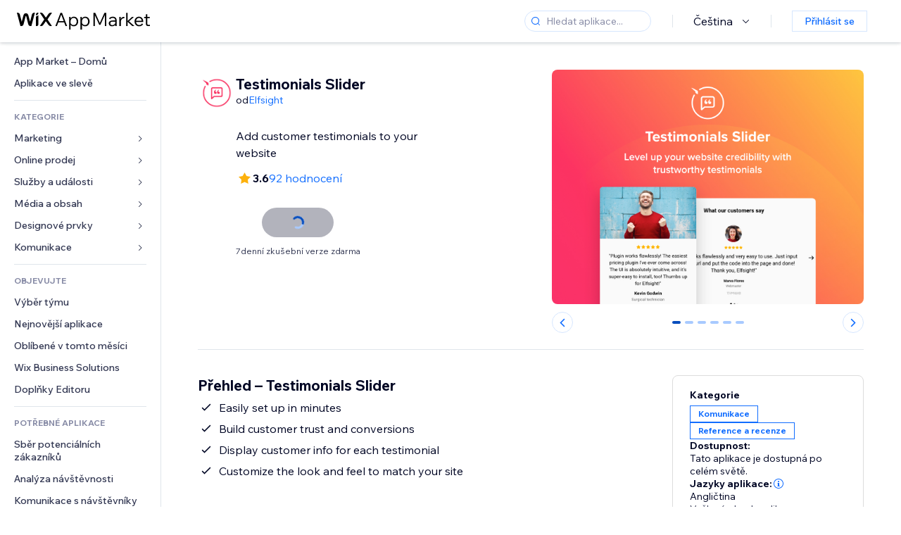

--- FILE ---
content_type: text/html; charset=utf-8
request_url: https://cs.wix.com/app-market/testimonials-slider
body_size: 54938
content:
<!doctype html>
<html>

  <head>

    <meta http-equiv="content-type" content="text/html; charset=UTF-8" />
    <meta http-equiv="content-language" content='cs' />

    
    <link rel="alternate" hreflang="x-default" href="https://www.wix.com/app-market/web-solution/testimonials-slider" />
    
    <link rel="alternate" hreflang="cs" href="https://cs.wix.com/app-market/web-solution/testimonials-slider" />
    
    <link rel="alternate" hreflang="da" href="https://da.wix.com/app-market/web-solution/testimonials-slider" />
    
    <link rel="alternate" hreflang="de" href="https://de.wix.com/app-market/web-solution/testimonials-slider" />
    
    <link rel="alternate" hreflang="en" href="https://www.wix.com/app-market/web-solution/testimonials-slider" />
    
    <link rel="alternate" hreflang="es" href="https://es.wix.com/app-market/web-solution/testimonials-slider" />
    
    <link rel="alternate" hreflang="fr" href="https://fr.wix.com/app-market/web-solution/testimonials-slider" />
    
    <link rel="alternate" hreflang="hi" href="https://hi.wix.com/app-market/web-solution/testimonials-slider" />
    
    <link rel="alternate" hreflang="it" href="https://it.wix.com/app-market/web-solution/testimonials-slider" />
    
    <link rel="alternate" hreflang="ja" href="https://ja.wix.com/app-market/web-solution/testimonials-slider" />
    
    <link rel="alternate" hreflang="ko" href="https://ko.wix.com/app-market/web-solution/testimonials-slider" />
    
    <link rel="alternate" hreflang="nl" href="https://nl.wix.com/app-market/web-solution/testimonials-slider" />
    
    <link rel="alternate" hreflang="no" href="https://no.wix.com/app-market/web-solution/testimonials-slider" />
    
    <link rel="alternate" hreflang="pt" href="https://pt.wix.com/app-market/web-solution/testimonials-slider" />
    
    <link rel="alternate" hreflang="ru" href="https://ru.wix.com/app-market/web-solution/testimonials-slider" />
    
    <link rel="alternate" hreflang="sv" href="https://sv.wix.com/app-market/web-solution/testimonials-slider" />
    
    <link rel="alternate" hreflang="th" href="https://th.wix.com/app-market/web-solution/testimonials-slider" />
    
    <link rel="alternate" hreflang="tr" href="https://tr.wix.com/app-market/web-solution/testimonials-slider" />
    
    <link rel="alternate" hreflang="uk" href="https://uk.wix.com/app-market/web-solution/testimonials-slider" />
    
    <link rel="alternate" hreflang="zh" href="https://zh.wix.com/app-market/web-solution/testimonials-slider" />
    
    <meta data-meta-tags-aggregator="true" property="og:url" content="https://cs.wix.com/app-market/testimonials-slider" />
    
    <link data-meta-tags-aggregator="true" rel="canonical" href="https://cs.wix.com/app-market/testimonials-slider" />
    
    <title data-meta-tags-aggregator="true">Testimonials Slider | Wix App Market | Wix.com</title>
    
    <meta data-meta-tags-aggregator="true" property="og:title" content="Testimonials Slider | Wix App Market | Wix.com" />
    
    <meta data-meta-tags-aggregator="true" property="description" content="Add customer testimonials to your website" />
    
    <meta data-meta-tags-aggregator="true" property="og:description" content="Add customer testimonials to your website" />
    

    <link rel="shortcut icon" href="https://www.wix.com/favicon.ico" type="image/x-icon"/>
    <script src="https://static.parastorage.com/unpkg/react@18.3.1/umd/react.production.min.js"></script>
    <script src="https://static.parastorage.com/unpkg/react-dom@18.3.1/umd/react-dom.production.min.js"></script>
    <link rel="stylesheet" type="text/css" href="//static.parastorage.com/services/marketplace-standalone/1.6703.0/app.min.css">
    <script
      async
      src="https://static.parastorage.com/unpkg/@sentry/browser@5.30.0/build/bundle.min.js"
      crossorigin="anonymous"
    ></script>   
    <script async
      src="https://static.parastorage.com/polyfill/v2/polyfill.min.js?features=default,es6,es7,es2017&flags=gated&unknown=polyfill&rum=0"></script>
    <script async src="//static.parastorage.com/services/cookie-consent-policy-client/1.972.0//app.bundle.min.js"></script>
    <script async src="//static.parastorage.com/services/tag-manager-client/1.1028.0//hostTags.bundle.min.js"></script>
    <style>
      body {
        padding: 0;
        margin: 0;
      }
    </style>

<meta name="viewport" content="width=device-width, initial-scale=1.0" />
    <link rel="stylesheet" href="//static.parastorage.com/unpkg/@wix/wix-fonts@1.14.0/madefor.min.css" >
<link rel="stylesheet" href="//static.parastorage.com/services/wix-footer/9ec02797730e05a13a84c409f9dd39ac3df1ba35296bfcbc54b81574/app.min.css" >
<script id="wix-footer-script" defer src="//static.parastorage.com/services/wix-footer/9ec02797730e05a13a84c409f9dd39ac3df1ba35296bfcbc54b81574/app.bundle.min.js"></script>
<script>
  window.document.getElementById('wix-footer-script').onload = function () {
    var config = {"brand":"wix","language":"cs","header":false,"footer":true,"sticky":false};

    if (typeof config === 'string') {
      config = JSON.parse(config)
    }

    window.WixFooter.render({...config, target: document.querySelector('#WIX_FOOTER'), replaceTarget: true})
  };
</script>

  </head>

  <body>
      
    <div id="root"><div class="_1lfz4do"><div data-hook="marketplace"><!--$--><div class="_tokxo3 "><span class="_11n29dz"><img src="//static.parastorage.com/services/marketplace-component/1.5176.0/assets/images/menu.svg"/></span><a class="_1tx34n6" href="https://cs.wix.com/app-market/"><img class="_1ov3k7l" src="//static.parastorage.com/services/marketplace-component/1.5176.0/assets/images/wix-app-market-new-logo.svg" alt="Wix App Market Logo"/></a><div class="_19dckbe"><span class="_1oyqofb"><svg viewBox="0 0 24 24" fill="currentColor" width="24" height="24"><path d="M19.8535534,19.1464466 C20.0488155,19.3417088 20.0488155,19.6582912 19.8535534,19.8535534 C19.6582912,20.0488155 19.3417088,20.0488155 19.1464466,19.8535534 L15.4380219,16.1451287 C14.1187738,17.3000688 12.3911257,18 10.5,18 C6.35786438,18 3,14.6421356 3,10.5 C3,6.35786438 6.35786438,3 10.5,3 C14.6421356,3 18,6.35786438 18,10.5 C18,12.3911257 17.3000688,14.1187738 16.1451287,15.4380219 L19.8535534,19.1464466 Z M17,10.5 C17,6.91014913 14.0898509,4 10.5,4 C6.91014913,4 4,6.91014913 4,10.5 C4,14.0898509 6.91014913,17 10.5,17 C14.0898509,17 17,14.0898509 17,10.5 Z"></path></svg></span><div class="_j8i7fp"><div tabindex="0" style="width:fit-content;outline:none"><div data-testid="search-box-container" style="width:fit-content"><div><div data-testid="search-input" class="_1qhacg2
        _13961kf
        
        
        
        "><div data-hook="search-input" class="wds_1_236_0_Search__root wds_1_236_0_Search---expandDirection-5-right wds_1_236_0_Search---size-5-small wds_1_236_0_Search---border-5-round"><div data-hook="search-content" class="wds_1_236_0_Search__content"><div data-hook="search-inputwithoptions" data-popover-root="true" class="wds_1_236_0_PopoverNext__root wds_1_236_0_InputWithOptions__root wds_1_236_0_InputWithOptions---size-6-medium"><div data-input-parent="true" class="wds_1_236_0_PopoverNextTrigger__root" data-hook="search-inputwithoptions-trigger" aria-expanded="false" aria-haspopup="dialog"><div class="wds_1_236_0_Input__root wds_1_236_0_Input---size-5-small wds_1_236_0_Input---border-5-round" data-input-root="true" data-size="small" data-prefix="true" data-focus="false"><div class="wds_1_236_0_Input__wrapper"><div class="wds_1_236_0_IconAffix__root wds_1_236_0_IconAffix---size-5-small wds_1_236_0_IconAffix--inPrefix wds_1_236_0_IconAffix---border-5-round"><svg viewBox="0 0 18 18" fill="currentColor" width="18px" height="18px"><path d="M14.8539503,14.1467096 C15.0478453,14.3412138 15.0475893,14.6560006 14.8533783,14.8501892 C14.6592498,15.0442953 14.3445263,15.0442862 14.1504091,14.8501689 L12.020126,12.7261364 C11.066294,13.5214883 9.8390282,14 8.5,14 C5.46243388,14 3,11.5375661 3,8.5 C3,5.46243388 5.46243388,3 8.5,3 C11.5375661,3 14,5.46243388 14,8.5 C14,9.83874333 13.5216919,11.0657718 12.726644,12.0195172 L14.8539503,14.1467096 Z M8.5,13 C10.9852814,13 13,10.9852814 13,8.5 C13,6.01471863 10.9852814,4 8.5,4 C6.01471863,4 4,6.01471863 4,8.5 C4,10.9852814 6.01471863,13 8.5,13 Z"></path></svg></div><input data-hook="wsr-input" data-mask="false" class="wds_1_236_0_Input__input" style="text-overflow:clip" placeholder="Hledat aplikace..." tabindex="0" autoComplete="off" maxLength="524288" aria-expanded="false" aria-controls="InputWithOptions5025009-listbox" value=""/></div></div></div></div></div></div></div></div></div></div></div><div class="_h9oja5"></div><div class="wds_1_236_0_Box__root wds_1_236_0_Box---direction-10-horizontal wds_1_236_0_Box---justifyContent-6-middle _1vyecmj" style="--wds_1_236_0_Box-gap:0"><div data-hook="languages-popover" data-content-hook="popover-content-languages-popover-0" class="wds_1_236_0_Popover__root wds_1_236_0_Popover---skin-5-light" data-zindex="1000"><div class="wds_1_236_0_Popover__element" data-hook="popover-element"><div class="wds_1_236_0_Box__root wds_1_236_0_Box---direction-10-horizontal" style="margin-right:24px;margin-left:29px;--wds_1_236_0_Box-gap:0"><button data-skin="dark" data-underline="none" data-size="medium" class="wds_1_236_0_ButtonCore__root wds_1_236_0_Focusable__root wds_1_236_0_TextButton__root wds_1_236_0_TextButton---skin-4-dark wds_1_236_0_TextButton---underline-4-none wds_1_236_0_TextButton---size-6-medium" type="button" tabindex="0" aria-disabled="false"><span class="wds_1_236_0_ButtonCore__content">Čeština</span><svg viewBox="0 0 24 24" fill="currentColor" width="24" height="24" class="wds_1_236_0_ButtonCore__suffix" data-hook="suffix-icon"><path d="M8.14644661,10.1464466 C8.34170876,9.95118446 8.65829124,9.95118446 8.85355339,10.1464466 L12.4989857,13.7981758 L16.1502401,10.1464466 C16.3455022,9.95118446 16.6620847,9.95118446 16.8573469,10.1464466 C17.052609,10.3417088 17.052609,10.6582912 16.8573469,10.8535534 L12.4989857,15.2123894 L8.14644661,10.8535534 C7.95118446,10.6582912 7.95118446,10.3417088 8.14644661,10.1464466 Z"></path></svg></button></div></div></div><div class="wds_1_236_0_Box__root wds_1_236_0_Box---direction-10-horizontal" style="min-height:18px;--wds_1_236_0_Box-gap:0"><hr class="wds_1_236_0_Divider__root wds_1_236_0_Divider---direction-8-vertical wds_1_236_0_Divider---skin-5-light"/></div><div class="wds_1_236_0_Box__root wds_1_236_0_Box---direction-10-horizontal" style="margin-right:24px;margin-left:29px;--wds_1_236_0_Box-gap:0"><button data-size="small" data-priority="secondary" class="wds_1_236_0_ButtonCore__root wds_1_236_0_Focusable__root wds_1_236_0_Button__root wds_1_236_0_Button---skin-8-standard wds_1_236_0_Button---priority-9-secondary wds_1_236_0_Button---size-5-small _15bjy98" type="button" tabindex="0"><span class="wds_1_236_0_ButtonCore__content">Přihlásit se</span></button></div></div></div></div><div class="_29vnoa " data-testid="mobile-menu-container"><div class="_cq2htm"><div class="_my1rvh"><a href="/app-market"><img data-testid="wix-logo" alt="wix logo" src="//static.parastorage.com/services/marketplace-component/1.5176.0/assets/images/wix-app-market-new-logo.svg"/></a><svg viewBox="0 0 24 24" fill="currentColor" width="30px" height="30px"><path d="M17 6 12.001 10.999 7 6 6 7 11.001 11.999 6 17 7 18 12.001 12.999 17 18 18 17 13 11.999 18 7z"></path></svg></div><hr class="wds_1_236_0_Divider__root wds_1_236_0_Divider---direction-10-horizontal wds_1_236_0_Divider---skin-5-light"/><div class="wds_1_236_0_Box__root wds_1_236_0_Box---direction-10-horizontal" style="padding-top:24px;padding-bottom:18px;--wds_1_236_0_Box-gap:0"><button data-hook="languages-mobile-menu" data-skin="dark" data-underline="none" data-size="medium" class="wds_1_236_0_ButtonCore__root wds_1_236_0_Focusable__root wds_1_236_0_TextButton__root wds_1_236_0_TextButton---skin-4-dark wds_1_236_0_TextButton---underline-4-none wds_1_236_0_TextButton---size-6-medium" type="button" tabindex="0" aria-disabled="false"><svg viewBox="0 0 24 24" fill="currentColor" width="24" height="24" class="wds_1_236_0_ButtonCore__prefix" data-hook="prefix-icon"><path d="M4.42676427,15 L7.19778729,15 C7.069206,14.209578 7,13.3700549 7,12.5 C7,11.6299451 7.069206,10.790422 7.19778729,10 L4.42676427,10 C4.15038555,10.7819473 4,11.6234114 4,12.5 C4,13.3765886 4.15038555,14.2180527 4.42676427,15 Z M4.86504659,16 C5.7403587,17.6558985 7.21741102,18.9446239 9.0050441,19.5750165 C8.30729857,18.6953657 7.74701714,17.4572396 7.39797964,16 L4.86504659,16 Z M18.5732357,15 C18.8496144,14.2180527 19,13.3765886 19,12.5 C19,11.6234114 18.8496144,10.7819473 18.5732357,10 L15.8022127,10 C15.930794,10.790422 16,11.6299451 16,12.5 C16,13.3700549 15.930794,14.209578 15.8022127,15 L18.5732357,15 Z M18.1349534,16 L15.6020204,16 C15.2529829,17.4572396 14.6927014,18.6953657 13.9949559,19.5750165 C15.782589,18.9446239 17.2596413,17.6558985 18.1349534,16 Z M8.21230689,15 L14.7876931,15 C14.9240019,14.2216581 15,13.3811544 15,12.5 C15,11.6188456 14.9240019,10.7783419 14.7876931,10 L8.21230689,10 C8.07599807,10.7783419 8,11.6188456 8,12.5 C8,13.3811544 8.07599807,14.2216581 8.21230689,15 Z M8.42865778,16 C9.05255412,18.3998027 10.270949,20 11.5,20 C12.729051,20 13.9474459,18.3998027 14.5713422,16 L8.42865778,16 Z M4.86504659,9 L7.39797964,9 C7.74701714,7.54276045 8.30729857,6.30463431 9.0050441,5.42498347 C7.21741102,6.05537614 5.7403587,7.34410146 4.86504659,9 Z M18.1349534,9 C17.2596413,7.34410146 15.782589,6.05537614 13.9949559,5.42498347 C14.6927014,6.30463431 15.2529829,7.54276045 15.6020204,9 L18.1349534,9 Z M8.42865778,9 L14.5713422,9 C13.9474459,6.60019727 12.729051,5 11.5,5 C10.270949,5 9.05255412,6.60019727 8.42865778,9 Z M11.5,21 C6.80557963,21 3,17.1944204 3,12.5 C3,7.80557963 6.80557963,4 11.5,4 C16.1944204,4 20,7.80557963 20,12.5 C20,17.1944204 16.1944204,21 11.5,21 Z"></path></svg><span class="wds_1_236_0_ButtonCore__content">Čeština</span></button></div><div></div><hr class="wds_1_236_0_Divider__root wds_1_236_0_Divider---direction-10-horizontal wds_1_236_0_Divider---skin-5-light"/><div class="_k89m4k"><button data-priority="secondary" data-size="medium" class="wds_1_236_0_ButtonCore__root wds_1_236_0_Focusable__root wds_1_236_0_Button__root wds_1_236_0_Button---skin-8-standard wds_1_236_0_Button---priority-9-secondary wds_1_236_0_Button---size-6-medium" type="button" tabindex="0"><span class="wds_1_236_0_ButtonCore__content">Přihlásit se</span></button></div></div></div><div class="_7m51bi "><div class="_1e0sqa9"><span class="_69h4vc"><div tabindex="0" style="width:fit-content;outline:none"><div data-testid="search-box-container" style="width:fit-content"><div><div data-testid="search-input" class="_1qhacg2
        
        
        
        
        "><div data-hook="search-input" class="wds_1_236_0_Search__root wds_1_236_0_Search---expandDirection-5-right wds_1_236_0_Search---size-5-large wds_1_236_0_Search---border-5-round"><div data-hook="search-content" class="wds_1_236_0_Search__content"><div data-hook="search-inputwithoptions" data-popover-root="true" class="wds_1_236_0_PopoverNext__root wds_1_236_0_InputWithOptions__root wds_1_236_0_InputWithOptions---size-6-medium"><div data-input-parent="true" class="wds_1_236_0_PopoverNextTrigger__root" data-hook="search-inputwithoptions-trigger" aria-expanded="false" aria-haspopup="dialog"><div class="wds_1_236_0_Input__root wds_1_236_0_Input---size-5-large wds_1_236_0_Input---border-5-round" data-input-root="true" data-size="large" data-prefix="true" data-focus="false"><div class="wds_1_236_0_Input__wrapper"><div class="wds_1_236_0_IconAffix__root wds_1_236_0_IconAffix---size-5-large wds_1_236_0_IconAffix--inPrefix wds_1_236_0_IconAffix---border-5-round"><svg viewBox="0 0 24 24" fill="currentColor" width="24px" height="24px"><path d="M19.8535534,19.1464466 C20.0488155,19.3417088 20.0488155,19.6582912 19.8535534,19.8535534 C19.6582912,20.0488155 19.3417088,20.0488155 19.1464466,19.8535534 L15.4380219,16.1451287 C14.1187738,17.3000688 12.3911257,18 10.5,18 C6.35786438,18 3,14.6421356 3,10.5 C3,6.35786438 6.35786438,3 10.5,3 C14.6421356,3 18,6.35786438 18,10.5 C18,12.3911257 17.3000688,14.1187738 16.1451287,15.4380219 L19.8535534,19.1464466 Z M17,10.5 C17,6.91014913 14.0898509,4 10.5,4 C6.91014913,4 4,6.91014913 4,10.5 C4,14.0898509 6.91014913,17 10.5,17 C14.0898509,17 17,14.0898509 17,10.5 Z"></path></svg></div><input data-hook="wsr-input" data-mask="false" class="wds_1_236_0_Input__input" style="text-overflow:clip" placeholder="Hledat aplikace..." tabindex="0" autoComplete="off" maxLength="524288" aria-expanded="false" aria-controls="InputWithOptions5025012-listbox" value=""/></div></div></div></div></div></div></div></div></div></div><svg viewBox="0 0 24 24" fill="currentColor" width="24" height="24"><path d="M17 6 12.001 10.999 7 6 6 7 11.001 11.999 6 17 7 18 12.001 12.999 17 18 18 17 13 11.999 18 7z"></path></svg></span><span data-mask="false" class="wds_1_236_0_Text__root wds_1_236_0_Text---size-6-medium wds_1_236_0_Text---skin-8-standard wds_1_236_0_Text---weight-4-thin wds_1_236_0_Text---list-style-9-checkmark wds_1_236_0_Text---overflow-wrap-6-normal _11889jo" data-size="medium" data-secondary="false" data-skin="standard" data-light="false" data-weight="thin" data-widows="false" data-list-style="checkmark" data-overflow-wrap="normal">Trending Topics</span><div tabindex="0" data-testid="suggestion-default-popular" class="_gyyep5 suggestion " style="background-color:transparent"><svg viewBox="0 0 24 24" fill="currentColor" width="24" height="24" style="color:#3899ec;width:24px;height:24px"><path d="M19.8535534,19.1464466 C20.0488155,19.3417088 20.0488155,19.6582912 19.8535534,19.8535534 C19.6582912,20.0488155 19.3417088,20.0488155 19.1464466,19.8535534 L15.4380219,16.1451287 C14.1187738,17.3000688 12.3911257,18 10.5,18 C6.35786438,18 3,14.6421356 3,10.5 C3,6.35786438 6.35786438,3 10.5,3 C14.6421356,3 18,6.35786438 18,10.5 C18,12.3911257 17.3000688,14.1187738 16.1451287,15.4380219 L19.8535534,19.1464466 Z M17,10.5 C17,6.91014913 14.0898509,4 10.5,4 C6.91014913,4 4,6.91014913 4,10.5 C4,14.0898509 6.91014913,17 10.5,17 C14.0898509,17 17,14.0898509 17,10.5 Z"></path></svg><div class="_3qj64q"><span data-testid="suggestion-default-1" data-hook="suggestion-default-1" data-mask="false" class="wds_1_236_0_Text__root wds_1_236_0_Text---size-5-small wds_1_236_0_Text---skin-8-standard wds_1_236_0_Text---weight-4-bold wds_1_236_0_Text---list-style-9-checkmark wds_1_236_0_Text---overflow-wrap-6-normal" data-size="small" data-secondary="false" data-skin="standard" data-light="false" data-weight="bold" data-widows="false" data-list-style="checkmark" data-overflow-wrap="normal">e‑shop</span></div></div><div tabindex="0" data-testid="suggestion-default-popular" class="_gyyep5 suggestion " style="background-color:transparent"><svg viewBox="0 0 24 24" fill="currentColor" width="24" height="24" style="color:#3899ec;width:24px;height:24px"><path d="M19.8535534,19.1464466 C20.0488155,19.3417088 20.0488155,19.6582912 19.8535534,19.8535534 C19.6582912,20.0488155 19.3417088,20.0488155 19.1464466,19.8535534 L15.4380219,16.1451287 C14.1187738,17.3000688 12.3911257,18 10.5,18 C6.35786438,18 3,14.6421356 3,10.5 C3,6.35786438 6.35786438,3 10.5,3 C14.6421356,3 18,6.35786438 18,10.5 C18,12.3911257 17.3000688,14.1187738 16.1451287,15.4380219 L19.8535534,19.1464466 Z M17,10.5 C17,6.91014913 14.0898509,4 10.5,4 C6.91014913,4 4,6.91014913 4,10.5 C4,14.0898509 6.91014913,17 10.5,17 C14.0898509,17 17,14.0898509 17,10.5 Z"></path></svg><div class="_3qj64q"><span data-testid="suggestion-default-2" data-hook="suggestion-default-2" data-mask="false" class="wds_1_236_0_Text__root wds_1_236_0_Text---size-5-small wds_1_236_0_Text---skin-8-standard wds_1_236_0_Text---weight-4-bold wds_1_236_0_Text---list-style-9-checkmark wds_1_236_0_Text---overflow-wrap-6-normal" data-size="small" data-secondary="false" data-skin="standard" data-light="false" data-weight="bold" data-widows="false" data-list-style="checkmark" data-overflow-wrap="normal">rezervace</span></div></div><div tabindex="0" data-testid="suggestion-default-popular" class="_gyyep5 suggestion " style="background-color:transparent"><svg viewBox="0 0 24 24" fill="currentColor" width="24" height="24" style="color:#3899ec;width:24px;height:24px"><path d="M19.8535534,19.1464466 C20.0488155,19.3417088 20.0488155,19.6582912 19.8535534,19.8535534 C19.6582912,20.0488155 19.3417088,20.0488155 19.1464466,19.8535534 L15.4380219,16.1451287 C14.1187738,17.3000688 12.3911257,18 10.5,18 C6.35786438,18 3,14.6421356 3,10.5 C3,6.35786438 6.35786438,3 10.5,3 C14.6421356,3 18,6.35786438 18,10.5 C18,12.3911257 17.3000688,14.1187738 16.1451287,15.4380219 L19.8535534,19.1464466 Z M17,10.5 C17,6.91014913 14.0898509,4 10.5,4 C6.91014913,4 4,6.91014913 4,10.5 C4,14.0898509 6.91014913,17 10.5,17 C14.0898509,17 17,14.0898509 17,10.5 Z"></path></svg><div class="_3qj64q"><span data-testid="suggestion-default-3" data-hook="suggestion-default-3" data-mask="false" class="wds_1_236_0_Text__root wds_1_236_0_Text---size-5-small wds_1_236_0_Text---skin-8-standard wds_1_236_0_Text---weight-4-bold wds_1_236_0_Text---list-style-9-checkmark wds_1_236_0_Text---overflow-wrap-6-normal" data-size="small" data-secondary="false" data-skin="standard" data-light="false" data-weight="bold" data-widows="false" data-list-style="checkmark" data-overflow-wrap="normal">Události</span></div></div><div tabindex="0" data-testid="suggestion-default-popular" class="_gyyep5 suggestion " style="background-color:transparent"><svg viewBox="0 0 24 24" fill="currentColor" width="24" height="24" style="color:#3899ec;width:24px;height:24px"><path d="M19.8535534,19.1464466 C20.0488155,19.3417088 20.0488155,19.6582912 19.8535534,19.8535534 C19.6582912,20.0488155 19.3417088,20.0488155 19.1464466,19.8535534 L15.4380219,16.1451287 C14.1187738,17.3000688 12.3911257,18 10.5,18 C6.35786438,18 3,14.6421356 3,10.5 C3,6.35786438 6.35786438,3 10.5,3 C14.6421356,3 18,6.35786438 18,10.5 C18,12.3911257 17.3000688,14.1187738 16.1451287,15.4380219 L19.8535534,19.1464466 Z M17,10.5 C17,6.91014913 14.0898509,4 10.5,4 C6.91014913,4 4,6.91014913 4,10.5 C4,14.0898509 6.91014913,17 10.5,17 C14.0898509,17 17,14.0898509 17,10.5 Z"></path></svg><div class="_3qj64q"><span data-testid="suggestion-default-4" data-hook="suggestion-default-4" data-mask="false" class="wds_1_236_0_Text__root wds_1_236_0_Text---size-5-small wds_1_236_0_Text---skin-8-standard wds_1_236_0_Text---weight-4-bold wds_1_236_0_Text---list-style-9-checkmark wds_1_236_0_Text---overflow-wrap-6-normal" data-size="small" data-secondary="false" data-skin="standard" data-light="false" data-weight="bold" data-widows="false" data-list-style="checkmark" data-overflow-wrap="normal">vyskakovat</span></div></div></div></div><div data-testid="marketplace-layout" class="_iqrf8f" style="min-height:calc(100vh - 60px)"><div class="wds_1_236_0_Box__root wds_1_236_0_Box---direction-10-horizontal _yj2pvi" style="--wds_1_236_0_Box-gap:0;z-index:10"><div class="wds_1_236_0_SidebarNext__root" style="width:228px"><section class="wds_1_236_0_SidebarNext__section wds_1_236_0_SidebarNext---skin-5-light" aria-label="Sidebar" data-skin="light" data-hidden="false" data-selected="app-page-testimonials-slider" data-width="228" data-minimized="false" data-selected-key="app-page-testimonials-slider" data-is-selected-expanded="false" data-margin-left="calc(-1 * 228px)" style="width:228px"><header data-hook="sidebar-header"></header><div class="wds_1_236_0_SidebarNext__content"><nav data-hook="sidebar-content-wrapper" class="wds_1_236_0_SidebarNext__scrollArea wds_1_236_0_SidebarNext---skin-5-light" style="width:228px"><ul class="wds_1_236_0_SidebarNext__listItems"><li class="wds_1_236_0_SidebarItemNext__listItem" aria-level="1" data-hook="sidebar-collection-item-home"><div class="wds_1_236_0_SidebarItemNext__tooltipWrapper" tabindex="0"><div data-content-hook="popover-content--0" class="wds_1_236_0_Popover__root wds_1_236_0_Popover---skin-4-dark wds_1_236_0_Tooltip__root wds_1_236_0_Tooltip---size-6-medium wds_1_236_0_SidebarItemNext__tooltip" data-zindex="6000" data-size="medium"><div class="wds_1_236_0_Popover__element" data-hook="popover-element"><a tabindex="-1" class="wds_1_236_0_SidebarItemNext__root wds_1_236_0_SidebarItemNext---skin-5-light wds_1_236_0_SidebarItemNext---level-1-1 wds_1_236_0_SidebarItemNext--legacy" data-hook="sidebarsectionitem-button" type="button" role="link" href="https://cs.wix.com/app-market/?referral=menu_navigation" data-selected="false" data-text-size="small" data-skin="light"><div class="wds_1_236_0_SidebarItemNext__textWrapper"><div><div data-hook="fadeStyles"><div data-hook="moveStyles"><div data-hook="scaleStyles"><div data-hook="toggleStyles"><span data-hook="sidebarsectionitem-title" data-mask="false" class="wds_1_236_0_Text__root wds_1_236_0_Text---size-5-small wds_1_236_0_Text--secondary wds_1_236_0_Text---skin-8-standard wds_1_236_0_Text---weight-6-normal wds_1_236_0_Text---list-style-9-checkmark wds_1_236_0_Text---overflow-wrap-6-normal wds_1_236_0_SidebarItemNext__text" data-size="small" data-secondary="true" data-skin="standard" data-light="false" data-weight="normal" data-widows="false" data-list-style="checkmark" data-overflow-wrap="normal">App Market – Domů</span></div></div></div></div></div></div></a></div></div></div></li><li class="wds_1_236_0_SidebarItemNext__listItem" aria-level="1" data-hook="sidebar-collection-item-collection-apps-on-sale"><div class="wds_1_236_0_SidebarItemNext__tooltipWrapper" tabindex="0"><div data-content-hook="popover-content--0" class="wds_1_236_0_Popover__root wds_1_236_0_Popover---skin-4-dark wds_1_236_0_Tooltip__root wds_1_236_0_Tooltip---size-6-medium wds_1_236_0_SidebarItemNext__tooltip" data-zindex="6000" data-size="medium"><div class="wds_1_236_0_Popover__element" data-hook="popover-element"><a tabindex="-1" class="wds_1_236_0_SidebarItemNext__root wds_1_236_0_SidebarItemNext---skin-5-light wds_1_236_0_SidebarItemNext---level-1-1 wds_1_236_0_SidebarItemNext--legacy" data-hook="sidebarsectionitem-button" type="button" role="link" href="https://cs.wix.com/app-market/collection/apps-on-sale?referral=menu_navigation" data-selected="false" data-text-size="small" data-skin="light"><div class="wds_1_236_0_SidebarItemNext__textWrapper"><div><div data-hook="fadeStyles"><div data-hook="moveStyles"><div data-hook="scaleStyles"><div data-hook="toggleStyles"><span data-hook="sidebarsectionitem-title" data-mask="false" class="wds_1_236_0_Text__root wds_1_236_0_Text---size-5-small wds_1_236_0_Text--secondary wds_1_236_0_Text---skin-8-standard wds_1_236_0_Text---weight-6-normal wds_1_236_0_Text---list-style-9-checkmark wds_1_236_0_Text---overflow-wrap-6-normal wds_1_236_0_SidebarItemNext__text" data-size="small" data-secondary="true" data-skin="standard" data-light="false" data-weight="normal" data-widows="false" data-list-style="checkmark" data-overflow-wrap="normal">Aplikace ve slevě</span></div></div></div></div></div></div></a></div></div></div></li><div data-skin="light" class="wds_1_236_0_SidebarDividerNext__root" aria-hidden="true"><hr class="wds_1_236_0_Divider__root wds_1_236_0_Divider---direction-10-horizontal wds_1_236_0_Divider---skin-5-light wds_1_236_0_SidebarDividerNext__divider wds_1_236_0_SidebarDividerNext---skin-5-light"/></div><span data-title-skin="light" data-mask="false" class="wds_1_236_0_Text__root wds_1_236_0_Text---size-4-tiny wds_1_236_0_Text---skin-8-standard wds_1_236_0_Text---weight-4-bold wds_1_236_0_Text---list-style-9-checkmark wds_1_236_0_Text---overflow-wrap-6-normal wds_1_236_0_SidebarTitleItemNext__root wds_1_236_0_SidebarTitleItemNext---skin-5-light" data-size="tiny" data-secondary="false" data-skin="standard" data-light="false" data-weight="bold" data-widows="false" data-list-style="checkmark" data-overflow-wrap="normal">KATEGORIE</span><li class="wds_1_236_0_SidebarSubMenuNext__root wds_1_236_0_SidebarSubMenuNext---skin-5-light" aria-level="1" data-hook="sidebar-category-item-category-marketing" data-open="false" data-quick-nav-open="false"><div data-hook="sidebar-category-item-category-marketing/submenu-popover" data-content-hook="popover-content-sidebar-category-item-category-marketing/submenu-popover-0" class="wds_1_236_0_Popover__root wds_1_236_0_Popover---skin-5-light wds_1_236_0_SidebarSubMenuNext__navigationPopoverRoot" data-zindex="3000"><div class="wds_1_236_0_Popover__element" data-hook="popover-element"><div class="wds_1_236_0_SidebarItemNext__tooltipWrapper" tabindex="0"><div data-content-hook="popover-content--0" class="wds_1_236_0_Popover__root wds_1_236_0_Popover---skin-4-dark wds_1_236_0_Tooltip__root wds_1_236_0_Tooltip---size-6-medium wds_1_236_0_SidebarItemNext__tooltip" data-zindex="6000" data-size="medium"><div class="wds_1_236_0_Popover__element" data-hook="popover-element"><a tabindex="-1" class="wds_1_236_0_SidebarItemNext__root wds_1_236_0_SidebarItemNext---skin-5-light wds_1_236_0_SidebarItemNext---level-1-1 wds_1_236_0_SidebarItemNext--legacy wds_1_236_0_SidebarSubMenuNext__subMenu wds_1_236_0_SidebarSubMenuNext---animation-6-closed" data-hook="sidebar-category-item-category-marketing/sidebar-item" type="button" role="link" href="https://cs.wix.com/app-market/category/marketing?referral=menu_navigation" data-selected="false" data-text-size="small" data-skin="light" aria-expanded="false"><div class="wds_1_236_0_SidebarItemNext__textWrapper"><div><div data-hook="fadeStyles"><div data-hook="moveStyles"><div data-hook="scaleStyles"><div data-hook="toggleStyles"><span data-hook="sidebarsectionitem-title" data-mask="false" class="wds_1_236_0_Text__root wds_1_236_0_Text---size-5-small wds_1_236_0_Text--secondary wds_1_236_0_Text---skin-8-standard wds_1_236_0_Text---weight-6-normal wds_1_236_0_Text---list-style-9-checkmark wds_1_236_0_Text---overflow-wrap-6-normal wds_1_236_0_SidebarItemNext__text" data-size="small" data-secondary="true" data-skin="standard" data-light="false" data-weight="normal" data-widows="false" data-list-style="checkmark" data-overflow-wrap="normal">Marketing</span></div></div></div></div></div></div><div class="wds_1_236_0_SidebarItemNext__suffixContainer" aria-hidden="true"><span data-hook="sidebar-sub-menu-chevron" class="wds_1_236_0_SidebarItemNext__suffix"><span class="wds_1_236_0_SidebarSubMenuNext__chevronRight"><svg viewBox="0 0 18 18" fill="currentColor" width="18px" height="18px" data-hook="sidebar-submenu-chevron-right"><path d="M7.85366656,5.14812687 L11.7010886,9.00019644 L7.84883812,12.8545114 C7.65549651,13.047853 7.34217977,13.047853 7.14893188,12.8546051 C6.95549906,12.6611723 6.95512999,12.3476697 7.14810684,12.153782 L10.287268,8.99980356 L7.14821587,5.8468489 C6.95542094,5.6532001 6.95611314,5.33992556 7.14976194,5.14713064 C7.15006407,5.14682984 7.15036659,5.14652943 7.1506695,5.14622941 C7.34555703,4.95320179 7.65982386,4.95405003 7.85366656,5.14812687 Z"></path></svg></span></span></div></a></div></div></div></div></div><ul class="wds_1_236_0_SidebarSubMenuNext__subMenuItems wds_1_236_0_SidebarSubMenuNext---animation-6-closed wds_1_236_0_SidebarSubMenuNext---level-1-2" aria-hidden="true"><li class="wds_1_236_0_SidebarItemNext__listItem" aria-level="2" data-hook="sidebar-subcategory-item-sub-category-ads"><div class="wds_1_236_0_SidebarItemNext__tooltipWrapper" tabindex="-1"><div data-content-hook="popover-content--0" class="wds_1_236_0_Popover__root wds_1_236_0_Popover---skin-4-dark wds_1_236_0_Tooltip__root wds_1_236_0_Tooltip---size-6-medium wds_1_236_0_SidebarItemNext__tooltip" data-zindex="6000" data-size="medium"><div class="wds_1_236_0_Popover__element" data-hook="popover-element"><a tabindex="-1" class="wds_1_236_0_SidebarItemNext__root wds_1_236_0_SidebarItemNext---skin-5-light wds_1_236_0_SidebarItemNext---level-1-2 wds_1_236_0_SidebarItemNext--legacy" data-hook="sidebarsectionitem-button" type="button" role="link" href="https://cs.wix.com/app-market/category/marketing/ads?referral=menu_navigation&amp;subCat=ads" data-selected="false" data-text-size="tiny" data-skin="light"><div class="wds_1_236_0_SidebarItemNext__textWrapper"><div><div data-hook="fadeStyles"><div data-hook="moveStyles"><div data-hook="scaleStyles"><div data-hook="toggleStyles"><span data-hook="sidebarsectionitem-title" data-mask="false" class="wds_1_236_0_Text__root wds_1_236_0_Text---size-4-tiny wds_1_236_0_Text--secondary wds_1_236_0_Text---skin-8-standard wds_1_236_0_Text---weight-6-normal wds_1_236_0_Text---list-style-9-checkmark wds_1_236_0_Text---overflow-wrap-6-normal wds_1_236_0_SidebarItemNext__text" data-size="tiny" data-secondary="true" data-skin="standard" data-light="false" data-weight="normal" data-widows="false" data-list-style="checkmark" data-overflow-wrap="normal">Reklamy</span></div></div></div></div></div></div></a></div></div></div></li><li class="wds_1_236_0_SidebarItemNext__listItem" aria-level="2" data-hook="sidebar-subcategory-item-sub-category-mobile"><div class="wds_1_236_0_SidebarItemNext__tooltipWrapper" tabindex="-1"><div data-content-hook="popover-content--0" class="wds_1_236_0_Popover__root wds_1_236_0_Popover---skin-4-dark wds_1_236_0_Tooltip__root wds_1_236_0_Tooltip---size-6-medium wds_1_236_0_SidebarItemNext__tooltip" data-zindex="6000" data-size="medium"><div class="wds_1_236_0_Popover__element" data-hook="popover-element"><a tabindex="-1" class="wds_1_236_0_SidebarItemNext__root wds_1_236_0_SidebarItemNext---skin-5-light wds_1_236_0_SidebarItemNext---level-1-2 wds_1_236_0_SidebarItemNext--legacy" data-hook="sidebarsectionitem-button" type="button" role="link" href="https://cs.wix.com/app-market/category/marketing/mobile?referral=menu_navigation&amp;subCat=mobile" data-selected="false" data-text-size="tiny" data-skin="light"><div class="wds_1_236_0_SidebarItemNext__textWrapper"><div><div data-hook="fadeStyles"><div data-hook="moveStyles"><div data-hook="scaleStyles"><div data-hook="toggleStyles"><span data-hook="sidebarsectionitem-title" data-mask="false" class="wds_1_236_0_Text__root wds_1_236_0_Text---size-4-tiny wds_1_236_0_Text--secondary wds_1_236_0_Text---skin-8-standard wds_1_236_0_Text---weight-6-normal wds_1_236_0_Text---list-style-9-checkmark wds_1_236_0_Text---overflow-wrap-6-normal wds_1_236_0_SidebarItemNext__text" data-size="tiny" data-secondary="true" data-skin="standard" data-light="false" data-weight="normal" data-widows="false" data-list-style="checkmark" data-overflow-wrap="normal">Mobilní zařízení</span></div></div></div></div></div></div></a></div></div></div></li><li class="wds_1_236_0_SidebarItemNext__listItem" aria-level="2" data-hook="sidebar-subcategory-item-sub-category-analytics"><div class="wds_1_236_0_SidebarItemNext__tooltipWrapper" tabindex="-1"><div data-content-hook="popover-content--0" class="wds_1_236_0_Popover__root wds_1_236_0_Popover---skin-4-dark wds_1_236_0_Tooltip__root wds_1_236_0_Tooltip---size-6-medium wds_1_236_0_SidebarItemNext__tooltip" data-zindex="6000" data-size="medium"><div class="wds_1_236_0_Popover__element" data-hook="popover-element"><a tabindex="-1" class="wds_1_236_0_SidebarItemNext__root wds_1_236_0_SidebarItemNext---skin-5-light wds_1_236_0_SidebarItemNext---level-1-2 wds_1_236_0_SidebarItemNext--legacy" data-hook="sidebarsectionitem-button" type="button" role="link" href="https://cs.wix.com/app-market/category/marketing/analytics?referral=menu_navigation&amp;subCat=analytics" data-selected="false" data-text-size="tiny" data-skin="light"><div class="wds_1_236_0_SidebarItemNext__textWrapper"><div><div data-hook="fadeStyles"><div data-hook="moveStyles"><div data-hook="scaleStyles"><div data-hook="toggleStyles"><span data-hook="sidebarsectionitem-title" data-mask="false" class="wds_1_236_0_Text__root wds_1_236_0_Text---size-4-tiny wds_1_236_0_Text--secondary wds_1_236_0_Text---skin-8-standard wds_1_236_0_Text---weight-6-normal wds_1_236_0_Text---list-style-9-checkmark wds_1_236_0_Text---overflow-wrap-6-normal wds_1_236_0_SidebarItemNext__text" data-size="tiny" data-secondary="true" data-skin="standard" data-light="false" data-weight="normal" data-widows="false" data-list-style="checkmark" data-overflow-wrap="normal">Analytika</span></div></div></div></div></div></div></a></div></div></div></li><li class="wds_1_236_0_SidebarItemNext__listItem" aria-level="2" data-hook="sidebar-subcategory-item-sub-category-social"><div class="wds_1_236_0_SidebarItemNext__tooltipWrapper" tabindex="-1"><div data-content-hook="popover-content--0" class="wds_1_236_0_Popover__root wds_1_236_0_Popover---skin-4-dark wds_1_236_0_Tooltip__root wds_1_236_0_Tooltip---size-6-medium wds_1_236_0_SidebarItemNext__tooltip" data-zindex="6000" data-size="medium"><div class="wds_1_236_0_Popover__element" data-hook="popover-element"><a tabindex="-1" class="wds_1_236_0_SidebarItemNext__root wds_1_236_0_SidebarItemNext---skin-5-light wds_1_236_0_SidebarItemNext---level-1-2 wds_1_236_0_SidebarItemNext--legacy" data-hook="sidebarsectionitem-button" type="button" role="link" href="https://cs.wix.com/app-market/category/marketing/social?referral=menu_navigation&amp;subCat=social" data-selected="false" data-text-size="tiny" data-skin="light"><div class="wds_1_236_0_SidebarItemNext__textWrapper"><div><div data-hook="fadeStyles"><div data-hook="moveStyles"><div data-hook="scaleStyles"><div data-hook="toggleStyles"><span data-hook="sidebarsectionitem-title" data-mask="false" class="wds_1_236_0_Text__root wds_1_236_0_Text---size-4-tiny wds_1_236_0_Text--secondary wds_1_236_0_Text---skin-8-standard wds_1_236_0_Text---weight-6-normal wds_1_236_0_Text---list-style-9-checkmark wds_1_236_0_Text---overflow-wrap-6-normal wds_1_236_0_SidebarItemNext__text" data-size="tiny" data-secondary="true" data-skin="standard" data-light="false" data-weight="normal" data-widows="false" data-list-style="checkmark" data-overflow-wrap="normal">Sociální sítě</span></div></div></div></div></div></div></a></div></div></div></li><li class="wds_1_236_0_SidebarItemNext__listItem" aria-level="2" data-hook="sidebar-subcategory-item-sub-category-seo"><div class="wds_1_236_0_SidebarItemNext__tooltipWrapper" tabindex="-1"><div data-content-hook="popover-content--0" class="wds_1_236_0_Popover__root wds_1_236_0_Popover---skin-4-dark wds_1_236_0_Tooltip__root wds_1_236_0_Tooltip---size-6-medium wds_1_236_0_SidebarItemNext__tooltip" data-zindex="6000" data-size="medium"><div class="wds_1_236_0_Popover__element" data-hook="popover-element"><a tabindex="-1" class="wds_1_236_0_SidebarItemNext__root wds_1_236_0_SidebarItemNext---skin-5-light wds_1_236_0_SidebarItemNext---level-1-2 wds_1_236_0_SidebarItemNext--legacy" data-hook="sidebarsectionitem-button" type="button" role="link" href="https://cs.wix.com/app-market/category/marketing/seo?referral=menu_navigation&amp;subCat=seo" data-selected="false" data-text-size="tiny" data-skin="light"><div class="wds_1_236_0_SidebarItemNext__textWrapper"><div><div data-hook="fadeStyles"><div data-hook="moveStyles"><div data-hook="scaleStyles"><div data-hook="toggleStyles"><span data-hook="sidebarsectionitem-title" data-mask="false" class="wds_1_236_0_Text__root wds_1_236_0_Text---size-4-tiny wds_1_236_0_Text--secondary wds_1_236_0_Text---skin-8-standard wds_1_236_0_Text---weight-6-normal wds_1_236_0_Text---list-style-9-checkmark wds_1_236_0_Text---overflow-wrap-6-normal wds_1_236_0_SidebarItemNext__text" data-size="tiny" data-secondary="true" data-skin="standard" data-light="false" data-weight="normal" data-widows="false" data-list-style="checkmark" data-overflow-wrap="normal">SEO</span></div></div></div></div></div></div></a></div></div></div></li><li class="wds_1_236_0_SidebarItemNext__listItem" aria-level="2" data-hook="sidebar-subcategory-item-sub-category-engagement"><div class="wds_1_236_0_SidebarItemNext__tooltipWrapper" tabindex="-1"><div data-content-hook="popover-content--0" class="wds_1_236_0_Popover__root wds_1_236_0_Popover---skin-4-dark wds_1_236_0_Tooltip__root wds_1_236_0_Tooltip---size-6-medium wds_1_236_0_SidebarItemNext__tooltip" data-zindex="6000" data-size="medium"><div class="wds_1_236_0_Popover__element" data-hook="popover-element"><a tabindex="-1" class="wds_1_236_0_SidebarItemNext__root wds_1_236_0_SidebarItemNext---skin-5-light wds_1_236_0_SidebarItemNext---level-1-2 wds_1_236_0_SidebarItemNext--legacy" data-hook="sidebarsectionitem-button" type="button" role="link" href="https://cs.wix.com/app-market/category/marketing/engagement?referral=menu_navigation&amp;subCat=engagement" data-selected="false" data-text-size="tiny" data-skin="light"><div class="wds_1_236_0_SidebarItemNext__textWrapper"><div><div data-hook="fadeStyles"><div data-hook="moveStyles"><div data-hook="scaleStyles"><div data-hook="toggleStyles"><span data-hook="sidebarsectionitem-title" data-mask="false" class="wds_1_236_0_Text__root wds_1_236_0_Text---size-4-tiny wds_1_236_0_Text--secondary wds_1_236_0_Text---skin-8-standard wds_1_236_0_Text---weight-6-normal wds_1_236_0_Text---list-style-9-checkmark wds_1_236_0_Text---overflow-wrap-6-normal wds_1_236_0_SidebarItemNext__text" data-size="tiny" data-secondary="true" data-skin="standard" data-light="false" data-weight="normal" data-widows="false" data-list-style="checkmark" data-overflow-wrap="normal">Míra zapojení</span></div></div></div></div></div></div></a></div></div></div></li><li class="wds_1_236_0_SidebarItemNext__listItem" aria-level="2" data-hook="sidebar-subcategory-item-sub-category-site-listings"><div class="wds_1_236_0_SidebarItemNext__tooltipWrapper" tabindex="-1"><div data-content-hook="popover-content--0" class="wds_1_236_0_Popover__root wds_1_236_0_Popover---skin-4-dark wds_1_236_0_Tooltip__root wds_1_236_0_Tooltip---size-6-medium wds_1_236_0_SidebarItemNext__tooltip" data-zindex="6000" data-size="medium"><div class="wds_1_236_0_Popover__element" data-hook="popover-element"><a tabindex="-1" class="wds_1_236_0_SidebarItemNext__root wds_1_236_0_SidebarItemNext---skin-5-light wds_1_236_0_SidebarItemNext---level-1-2 wds_1_236_0_SidebarItemNext--legacy" data-hook="sidebarsectionitem-button" type="button" role="link" href="https://cs.wix.com/app-market/category/marketing/site-listings?referral=menu_navigation&amp;subCat=site-listings" data-selected="false" data-text-size="tiny" data-skin="light"><div class="wds_1_236_0_SidebarItemNext__textWrapper"><div><div data-hook="fadeStyles"><div data-hook="moveStyles"><div data-hook="scaleStyles"><div data-hook="toggleStyles"><span data-hook="sidebarsectionitem-title" data-mask="false" class="wds_1_236_0_Text__root wds_1_236_0_Text---size-4-tiny wds_1_236_0_Text--secondary wds_1_236_0_Text---skin-8-standard wds_1_236_0_Text---weight-6-normal wds_1_236_0_Text---list-style-9-checkmark wds_1_236_0_Text---overflow-wrap-6-normal wds_1_236_0_SidebarItemNext__text" data-size="tiny" data-secondary="true" data-skin="standard" data-light="false" data-weight="normal" data-widows="false" data-list-style="checkmark" data-overflow-wrap="normal">Výpisy webu</span></div></div></div></div></div></div></a></div></div></div></li><li class="wds_1_236_0_SidebarItemNext__listItem" aria-level="2" data-hook="sidebar-subcategory-item-sub-category-email"><div class="wds_1_236_0_SidebarItemNext__tooltipWrapper" tabindex="-1"><div data-content-hook="popover-content--0" class="wds_1_236_0_Popover__root wds_1_236_0_Popover---skin-4-dark wds_1_236_0_Tooltip__root wds_1_236_0_Tooltip---size-6-medium wds_1_236_0_SidebarItemNext__tooltip" data-zindex="6000" data-size="medium"><div class="wds_1_236_0_Popover__element" data-hook="popover-element"><a tabindex="-1" class="wds_1_236_0_SidebarItemNext__root wds_1_236_0_SidebarItemNext---skin-5-light wds_1_236_0_SidebarItemNext---level-1-2 wds_1_236_0_SidebarItemNext--legacy" data-hook="sidebarsectionitem-button" type="button" role="link" href="https://cs.wix.com/app-market/category/marketing/email?referral=menu_navigation&amp;subCat=email" data-selected="false" data-text-size="tiny" data-skin="light"><div class="wds_1_236_0_SidebarItemNext__textWrapper"><div><div data-hook="fadeStyles"><div data-hook="moveStyles"><div data-hook="scaleStyles"><div data-hook="toggleStyles"><span data-hook="sidebarsectionitem-title" data-mask="false" class="wds_1_236_0_Text__root wds_1_236_0_Text---size-4-tiny wds_1_236_0_Text--secondary wds_1_236_0_Text---skin-8-standard wds_1_236_0_Text---weight-6-normal wds_1_236_0_Text---list-style-9-checkmark wds_1_236_0_Text---overflow-wrap-6-normal wds_1_236_0_SidebarItemNext__text" data-size="tiny" data-secondary="true" data-skin="standard" data-light="false" data-weight="normal" data-widows="false" data-list-style="checkmark" data-overflow-wrap="normal">E‑mail</span></div></div></div></div></div></div></a></div></div></div></li><li class="wds_1_236_0_SidebarItemNext__listItem" aria-level="2" data-hook="sidebar-subcategory-item-sub-category-conversion"><div class="wds_1_236_0_SidebarItemNext__tooltipWrapper" tabindex="-1"><div data-content-hook="popover-content--0" class="wds_1_236_0_Popover__root wds_1_236_0_Popover---skin-4-dark wds_1_236_0_Tooltip__root wds_1_236_0_Tooltip---size-6-medium wds_1_236_0_SidebarItemNext__tooltip" data-zindex="6000" data-size="medium"><div class="wds_1_236_0_Popover__element" data-hook="popover-element"><a tabindex="-1" class="wds_1_236_0_SidebarItemNext__root wds_1_236_0_SidebarItemNext---skin-5-light wds_1_236_0_SidebarItemNext---level-1-2 wds_1_236_0_SidebarItemNext--legacy" data-hook="sidebarsectionitem-button" type="button" role="link" href="https://cs.wix.com/app-market/category/marketing/conversion?referral=menu_navigation&amp;subCat=conversion" data-selected="false" data-text-size="tiny" data-skin="light"><div class="wds_1_236_0_SidebarItemNext__textWrapper"><div><div data-hook="fadeStyles"><div data-hook="moveStyles"><div data-hook="scaleStyles"><div data-hook="toggleStyles"><span data-hook="sidebarsectionitem-title" data-mask="false" class="wds_1_236_0_Text__root wds_1_236_0_Text---size-4-tiny wds_1_236_0_Text--secondary wds_1_236_0_Text---skin-8-standard wds_1_236_0_Text---weight-6-normal wds_1_236_0_Text---list-style-9-checkmark wds_1_236_0_Text---overflow-wrap-6-normal wds_1_236_0_SidebarItemNext__text" data-size="tiny" data-secondary="true" data-skin="standard" data-light="false" data-weight="normal" data-widows="false" data-list-style="checkmark" data-overflow-wrap="normal">Konverze</span></div></div></div></div></div></div></a></div></div></div></li></ul></li><li class="wds_1_236_0_SidebarSubMenuNext__root wds_1_236_0_SidebarSubMenuNext---skin-5-light" aria-level="1" data-hook="sidebar-category-item-category-ecommerce" data-open="false" data-quick-nav-open="false"><div data-hook="sidebar-category-item-category-ecommerce/submenu-popover" data-content-hook="popover-content-sidebar-category-item-category-ecommerce/submenu-popover-0" class="wds_1_236_0_Popover__root wds_1_236_0_Popover---skin-5-light wds_1_236_0_SidebarSubMenuNext__navigationPopoverRoot" data-zindex="3000"><div class="wds_1_236_0_Popover__element" data-hook="popover-element"><div class="wds_1_236_0_SidebarItemNext__tooltipWrapper" tabindex="0"><div data-content-hook="popover-content--0" class="wds_1_236_0_Popover__root wds_1_236_0_Popover---skin-4-dark wds_1_236_0_Tooltip__root wds_1_236_0_Tooltip---size-6-medium wds_1_236_0_SidebarItemNext__tooltip" data-zindex="6000" data-size="medium"><div class="wds_1_236_0_Popover__element" data-hook="popover-element"><a tabindex="-1" class="wds_1_236_0_SidebarItemNext__root wds_1_236_0_SidebarItemNext---skin-5-light wds_1_236_0_SidebarItemNext---level-1-1 wds_1_236_0_SidebarItemNext--legacy wds_1_236_0_SidebarSubMenuNext__subMenu wds_1_236_0_SidebarSubMenuNext---animation-6-closed" data-hook="sidebar-category-item-category-ecommerce/sidebar-item" type="button" role="link" href="https://cs.wix.com/app-market/category/ecommerce?referral=menu_navigation" data-selected="false" data-text-size="small" data-skin="light" aria-expanded="false"><div class="wds_1_236_0_SidebarItemNext__textWrapper"><div><div data-hook="fadeStyles"><div data-hook="moveStyles"><div data-hook="scaleStyles"><div data-hook="toggleStyles"><span data-hook="sidebarsectionitem-title" data-mask="false" class="wds_1_236_0_Text__root wds_1_236_0_Text---size-5-small wds_1_236_0_Text--secondary wds_1_236_0_Text---skin-8-standard wds_1_236_0_Text---weight-6-normal wds_1_236_0_Text---list-style-9-checkmark wds_1_236_0_Text---overflow-wrap-6-normal wds_1_236_0_SidebarItemNext__text" data-size="small" data-secondary="true" data-skin="standard" data-light="false" data-weight="normal" data-widows="false" data-list-style="checkmark" data-overflow-wrap="normal">Online prodej</span></div></div></div></div></div></div><div class="wds_1_236_0_SidebarItemNext__suffixContainer" aria-hidden="true"><span data-hook="sidebar-sub-menu-chevron" class="wds_1_236_0_SidebarItemNext__suffix"><span class="wds_1_236_0_SidebarSubMenuNext__chevronRight"><svg viewBox="0 0 18 18" fill="currentColor" width="18px" height="18px" data-hook="sidebar-submenu-chevron-right"><path d="M7.85366656,5.14812687 L11.7010886,9.00019644 L7.84883812,12.8545114 C7.65549651,13.047853 7.34217977,13.047853 7.14893188,12.8546051 C6.95549906,12.6611723 6.95512999,12.3476697 7.14810684,12.153782 L10.287268,8.99980356 L7.14821587,5.8468489 C6.95542094,5.6532001 6.95611314,5.33992556 7.14976194,5.14713064 C7.15006407,5.14682984 7.15036659,5.14652943 7.1506695,5.14622941 C7.34555703,4.95320179 7.65982386,4.95405003 7.85366656,5.14812687 Z"></path></svg></span></span></div></a></div></div></div></div></div><ul class="wds_1_236_0_SidebarSubMenuNext__subMenuItems wds_1_236_0_SidebarSubMenuNext---animation-6-closed wds_1_236_0_SidebarSubMenuNext---level-1-2" aria-hidden="true"><li class="wds_1_236_0_SidebarItemNext__listItem" aria-level="2" data-hook="sidebar-subcategory-item-sub-category-stores"><div class="wds_1_236_0_SidebarItemNext__tooltipWrapper" tabindex="-1"><div data-content-hook="popover-content--0" class="wds_1_236_0_Popover__root wds_1_236_0_Popover---skin-4-dark wds_1_236_0_Tooltip__root wds_1_236_0_Tooltip---size-6-medium wds_1_236_0_SidebarItemNext__tooltip" data-zindex="6000" data-size="medium"><div class="wds_1_236_0_Popover__element" data-hook="popover-element"><a tabindex="-1" class="wds_1_236_0_SidebarItemNext__root wds_1_236_0_SidebarItemNext---skin-5-light wds_1_236_0_SidebarItemNext---level-1-2 wds_1_236_0_SidebarItemNext--legacy" data-hook="sidebarsectionitem-button" type="button" role="link" href="https://cs.wix.com/app-market/category/ecommerce/stores?referral=menu_navigation&amp;subCat=stores" data-selected="false" data-text-size="tiny" data-skin="light"><div class="wds_1_236_0_SidebarItemNext__textWrapper"><div><div data-hook="fadeStyles"><div data-hook="moveStyles"><div data-hook="scaleStyles"><div data-hook="toggleStyles"><span data-hook="sidebarsectionitem-title" data-mask="false" class="wds_1_236_0_Text__root wds_1_236_0_Text---size-4-tiny wds_1_236_0_Text--secondary wds_1_236_0_Text---skin-8-standard wds_1_236_0_Text---weight-6-normal wds_1_236_0_Text---list-style-9-checkmark wds_1_236_0_Text---overflow-wrap-6-normal wds_1_236_0_SidebarItemNext__text" data-size="tiny" data-secondary="true" data-skin="standard" data-light="false" data-weight="normal" data-widows="false" data-list-style="checkmark" data-overflow-wrap="normal">Obchody</span></div></div></div></div></div></div></a></div></div></div></li><li class="wds_1_236_0_SidebarItemNext__listItem" aria-level="2" data-hook="sidebar-subcategory-item-sub-category-shipping--delivery"><div class="wds_1_236_0_SidebarItemNext__tooltipWrapper" tabindex="-1"><div data-content-hook="popover-content--0" class="wds_1_236_0_Popover__root wds_1_236_0_Popover---skin-4-dark wds_1_236_0_Tooltip__root wds_1_236_0_Tooltip---size-6-medium wds_1_236_0_SidebarItemNext__tooltip" data-zindex="6000" data-size="medium"><div class="wds_1_236_0_Popover__element" data-hook="popover-element"><a tabindex="-1" class="wds_1_236_0_SidebarItemNext__root wds_1_236_0_SidebarItemNext---skin-5-light wds_1_236_0_SidebarItemNext---level-1-2 wds_1_236_0_SidebarItemNext--legacy" data-hook="sidebarsectionitem-button" type="button" role="link" href="https://cs.wix.com/app-market/category/ecommerce/shipping--delivery?referral=menu_navigation&amp;subCat=shipping--delivery" data-selected="false" data-text-size="tiny" data-skin="light"><div class="wds_1_236_0_SidebarItemNext__textWrapper"><div><div data-hook="fadeStyles"><div data-hook="moveStyles"><div data-hook="scaleStyles"><div data-hook="toggleStyles"><span data-hook="sidebarsectionitem-title" data-mask="false" class="wds_1_236_0_Text__root wds_1_236_0_Text---size-4-tiny wds_1_236_0_Text--secondary wds_1_236_0_Text---skin-8-standard wds_1_236_0_Text---weight-6-normal wds_1_236_0_Text---list-style-9-checkmark wds_1_236_0_Text---overflow-wrap-6-normal wds_1_236_0_SidebarItemNext__text" data-size="tiny" data-secondary="true" data-skin="standard" data-light="false" data-weight="normal" data-widows="false" data-list-style="checkmark" data-overflow-wrap="normal">Doprava a doručení</span></div></div></div></div></div></div></a></div></div></div></li><li class="wds_1_236_0_SidebarItemNext__listItem" aria-level="2" data-hook="sidebar-subcategory-item-sub-category-sell-buttons"><div class="wds_1_236_0_SidebarItemNext__tooltipWrapper" tabindex="-1"><div data-content-hook="popover-content--0" class="wds_1_236_0_Popover__root wds_1_236_0_Popover---skin-4-dark wds_1_236_0_Tooltip__root wds_1_236_0_Tooltip---size-6-medium wds_1_236_0_SidebarItemNext__tooltip" data-zindex="6000" data-size="medium"><div class="wds_1_236_0_Popover__element" data-hook="popover-element"><a tabindex="-1" class="wds_1_236_0_SidebarItemNext__root wds_1_236_0_SidebarItemNext---skin-5-light wds_1_236_0_SidebarItemNext---level-1-2 wds_1_236_0_SidebarItemNext--legacy" data-hook="sidebarsectionitem-button" type="button" role="link" href="https://cs.wix.com/app-market/category/ecommerce/sell-buttons?referral=menu_navigation&amp;subCat=sell-buttons" data-selected="false" data-text-size="tiny" data-skin="light"><div class="wds_1_236_0_SidebarItemNext__textWrapper"><div><div data-hook="fadeStyles"><div data-hook="moveStyles"><div data-hook="scaleStyles"><div data-hook="toggleStyles"><span data-hook="sidebarsectionitem-title" data-mask="false" class="wds_1_236_0_Text__root wds_1_236_0_Text---size-4-tiny wds_1_236_0_Text--secondary wds_1_236_0_Text---skin-8-standard wds_1_236_0_Text---weight-6-normal wds_1_236_0_Text---list-style-9-checkmark wds_1_236_0_Text---overflow-wrap-6-normal wds_1_236_0_SidebarItemNext__text" data-size="tiny" data-secondary="true" data-skin="standard" data-light="false" data-weight="normal" data-widows="false" data-list-style="checkmark" data-overflow-wrap="normal">Tla čítka pro prodej</span></div></div></div></div></div></div></a></div></div></div></li><li class="wds_1_236_0_SidebarItemNext__listItem" aria-level="2" data-hook="sidebar-subcategory-item-sub-category-online-courses"><div class="wds_1_236_0_SidebarItemNext__tooltipWrapper" tabindex="-1"><div data-content-hook="popover-content--0" class="wds_1_236_0_Popover__root wds_1_236_0_Popover---skin-4-dark wds_1_236_0_Tooltip__root wds_1_236_0_Tooltip---size-6-medium wds_1_236_0_SidebarItemNext__tooltip" data-zindex="6000" data-size="medium"><div class="wds_1_236_0_Popover__element" data-hook="popover-element"><a tabindex="-1" class="wds_1_236_0_SidebarItemNext__root wds_1_236_0_SidebarItemNext---skin-5-light wds_1_236_0_SidebarItemNext---level-1-2 wds_1_236_0_SidebarItemNext--legacy" data-hook="sidebarsectionitem-button" type="button" role="link" href="https://cs.wix.com/app-market/category/ecommerce/online-courses?referral=menu_navigation&amp;subCat=online-courses" data-selected="false" data-text-size="tiny" data-skin="light"><div class="wds_1_236_0_SidebarItemNext__textWrapper"><div><div data-hook="fadeStyles"><div data-hook="moveStyles"><div data-hook="scaleStyles"><div data-hook="toggleStyles"><span data-hook="sidebarsectionitem-title" data-mask="false" class="wds_1_236_0_Text__root wds_1_236_0_Text---size-4-tiny wds_1_236_0_Text--secondary wds_1_236_0_Text---skin-8-standard wds_1_236_0_Text---weight-6-normal wds_1_236_0_Text---list-style-9-checkmark wds_1_236_0_Text---overflow-wrap-6-normal wds_1_236_0_SidebarItemNext__text" data-size="tiny" data-secondary="true" data-skin="standard" data-light="false" data-weight="normal" data-widows="false" data-list-style="checkmark" data-overflow-wrap="normal">Online kurzy</span></div></div></div></div></div></div></a></div></div></div></li><li class="wds_1_236_0_SidebarItemNext__listItem" aria-level="2" data-hook="sidebar-subcategory-item-sub-category-print-on-demand"><div class="wds_1_236_0_SidebarItemNext__tooltipWrapper" tabindex="-1"><div data-content-hook="popover-content--0" class="wds_1_236_0_Popover__root wds_1_236_0_Popover---skin-4-dark wds_1_236_0_Tooltip__root wds_1_236_0_Tooltip---size-6-medium wds_1_236_0_SidebarItemNext__tooltip" data-zindex="6000" data-size="medium"><div class="wds_1_236_0_Popover__element" data-hook="popover-element"><a tabindex="-1" class="wds_1_236_0_SidebarItemNext__root wds_1_236_0_SidebarItemNext---skin-5-light wds_1_236_0_SidebarItemNext---level-1-2 wds_1_236_0_SidebarItemNext--legacy" data-hook="sidebarsectionitem-button" type="button" role="link" href="https://cs.wix.com/app-market/category/ecommerce/print-on-demand?referral=menu_navigation&amp;subCat=print-on-demand" data-selected="false" data-text-size="tiny" data-skin="light"><div class="wds_1_236_0_SidebarItemNext__textWrapper"><div><div data-hook="fadeStyles"><div data-hook="moveStyles"><div data-hook="scaleStyles"><div data-hook="toggleStyles"><span data-hook="sidebarsectionitem-title" data-mask="false" class="wds_1_236_0_Text__root wds_1_236_0_Text---size-4-tiny wds_1_236_0_Text--secondary wds_1_236_0_Text---skin-8-standard wds_1_236_0_Text---weight-6-normal wds_1_236_0_Text---list-style-9-checkmark wds_1_236_0_Text---overflow-wrap-6-normal wds_1_236_0_SidebarItemNext__text" data-size="tiny" data-secondary="true" data-skin="standard" data-light="false" data-weight="normal" data-widows="false" data-list-style="checkmark" data-overflow-wrap="normal">Tisk na vyžádání</span></div></div></div></div></div></div></a></div></div></div></li><li class="wds_1_236_0_SidebarItemNext__listItem" aria-level="2" data-hook="sidebar-subcategory-item-sub-category-accounting"><div class="wds_1_236_0_SidebarItemNext__tooltipWrapper" tabindex="-1"><div data-content-hook="popover-content--0" class="wds_1_236_0_Popover__root wds_1_236_0_Popover---skin-4-dark wds_1_236_0_Tooltip__root wds_1_236_0_Tooltip---size-6-medium wds_1_236_0_SidebarItemNext__tooltip" data-zindex="6000" data-size="medium"><div class="wds_1_236_0_Popover__element" data-hook="popover-element"><a tabindex="-1" class="wds_1_236_0_SidebarItemNext__root wds_1_236_0_SidebarItemNext---skin-5-light wds_1_236_0_SidebarItemNext---level-1-2 wds_1_236_0_SidebarItemNext--legacy" data-hook="sidebarsectionitem-button" type="button" role="link" href="https://cs.wix.com/app-market/category/ecommerce/accounting?referral=menu_navigation&amp;subCat=accounting" data-selected="false" data-text-size="tiny" data-skin="light"><div class="wds_1_236_0_SidebarItemNext__textWrapper"><div><div data-hook="fadeStyles"><div data-hook="moveStyles"><div data-hook="scaleStyles"><div data-hook="toggleStyles"><span data-hook="sidebarsectionitem-title" data-mask="false" class="wds_1_236_0_Text__root wds_1_236_0_Text---size-4-tiny wds_1_236_0_Text--secondary wds_1_236_0_Text---skin-8-standard wds_1_236_0_Text---weight-6-normal wds_1_236_0_Text---list-style-9-checkmark wds_1_236_0_Text---overflow-wrap-6-normal wds_1_236_0_SidebarItemNext__text" data-size="tiny" data-secondary="true" data-skin="standard" data-light="false" data-weight="normal" data-widows="false" data-list-style="checkmark" data-overflow-wrap="normal">Účetnictví</span></div></div></div></div></div></div></a></div></div></div></li><li class="wds_1_236_0_SidebarItemNext__listItem" aria-level="2" data-hook="sidebar-subcategory-item-sub-category-coupons--loyalty"><div class="wds_1_236_0_SidebarItemNext__tooltipWrapper" tabindex="-1"><div data-content-hook="popover-content--0" class="wds_1_236_0_Popover__root wds_1_236_0_Popover---skin-4-dark wds_1_236_0_Tooltip__root wds_1_236_0_Tooltip---size-6-medium wds_1_236_0_SidebarItemNext__tooltip" data-zindex="6000" data-size="medium"><div class="wds_1_236_0_Popover__element" data-hook="popover-element"><a tabindex="-1" class="wds_1_236_0_SidebarItemNext__root wds_1_236_0_SidebarItemNext---skin-5-light wds_1_236_0_SidebarItemNext---level-1-2 wds_1_236_0_SidebarItemNext--legacy" data-hook="sidebarsectionitem-button" type="button" role="link" href="https://cs.wix.com/app-market/category/ecommerce/coupons--loyalty?referral=menu_navigation&amp;subCat=coupons--loyalty" data-selected="false" data-text-size="tiny" data-skin="light"><div class="wds_1_236_0_SidebarItemNext__textWrapper"><div><div data-hook="fadeStyles"><div data-hook="moveStyles"><div data-hook="scaleStyles"><div data-hook="toggleStyles"><span data-hook="sidebarsectionitem-title" data-mask="false" class="wds_1_236_0_Text__root wds_1_236_0_Text---size-4-tiny wds_1_236_0_Text--secondary wds_1_236_0_Text---skin-8-standard wds_1_236_0_Text---weight-6-normal wds_1_236_0_Text---list-style-9-checkmark wds_1_236_0_Text---overflow-wrap-6-normal wds_1_236_0_SidebarItemNext__text" data-size="tiny" data-secondary="true" data-skin="standard" data-light="false" data-weight="normal" data-widows="false" data-list-style="checkmark" data-overflow-wrap="normal">Kupóny a věrnostní programy</span></div></div></div></div></div></div></a></div></div></div></li><li class="wds_1_236_0_SidebarItemNext__listItem" aria-level="2" data-hook="sidebar-subcategory-item-sub-category-warehousing-solutions"><div class="wds_1_236_0_SidebarItemNext__tooltipWrapper" tabindex="-1"><div data-content-hook="popover-content--0" class="wds_1_236_0_Popover__root wds_1_236_0_Popover---skin-4-dark wds_1_236_0_Tooltip__root wds_1_236_0_Tooltip---size-6-medium wds_1_236_0_SidebarItemNext__tooltip" data-zindex="6000" data-size="medium"><div class="wds_1_236_0_Popover__element" data-hook="popover-element"><a tabindex="-1" class="wds_1_236_0_SidebarItemNext__root wds_1_236_0_SidebarItemNext---skin-5-light wds_1_236_0_SidebarItemNext---level-1-2 wds_1_236_0_SidebarItemNext--legacy" data-hook="sidebarsectionitem-button" type="button" role="link" href="https://cs.wix.com/app-market/category/ecommerce/warehousing-solutions?referral=menu_navigation&amp;subCat=warehousing-solutions" data-selected="false" data-text-size="tiny" data-skin="light"><div class="wds_1_236_0_SidebarItemNext__textWrapper"><div><div data-hook="fadeStyles"><div data-hook="moveStyles"><div data-hook="scaleStyles"><div data-hook="toggleStyles"><span data-hook="sidebarsectionitem-title" data-mask="false" class="wds_1_236_0_Text__root wds_1_236_0_Text---size-4-tiny wds_1_236_0_Text--secondary wds_1_236_0_Text---skin-8-standard wds_1_236_0_Text---weight-6-normal wds_1_236_0_Text---list-style-9-checkmark wds_1_236_0_Text---overflow-wrap-6-normal wds_1_236_0_SidebarItemNext__text" data-size="tiny" data-secondary="true" data-skin="standard" data-light="false" data-weight="normal" data-widows="false" data-list-style="checkmark" data-overflow-wrap="normal">Skladování</span></div></div></div></div></div></div></a></div></div></div></li><li class="wds_1_236_0_SidebarItemNext__listItem" aria-level="2" data-hook="sidebar-subcategory-item-sub-category-dropship"><div class="wds_1_236_0_SidebarItemNext__tooltipWrapper" tabindex="-1"><div data-content-hook="popover-content--0" class="wds_1_236_0_Popover__root wds_1_236_0_Popover---skin-4-dark wds_1_236_0_Tooltip__root wds_1_236_0_Tooltip---size-6-medium wds_1_236_0_SidebarItemNext__tooltip" data-zindex="6000" data-size="medium"><div class="wds_1_236_0_Popover__element" data-hook="popover-element"><a tabindex="-1" class="wds_1_236_0_SidebarItemNext__root wds_1_236_0_SidebarItemNext---skin-5-light wds_1_236_0_SidebarItemNext---level-1-2 wds_1_236_0_SidebarItemNext--legacy" data-hook="sidebarsectionitem-button" type="button" role="link" href="https://cs.wix.com/app-market/category/ecommerce/dropship?referral=menu_navigation&amp;subCat=dropship" data-selected="false" data-text-size="tiny" data-skin="light"><div class="wds_1_236_0_SidebarItemNext__textWrapper"><div><div data-hook="fadeStyles"><div data-hook="moveStyles"><div data-hook="scaleStyles"><div data-hook="toggleStyles"><span data-hook="sidebarsectionitem-title" data-mask="false" class="wds_1_236_0_Text__root wds_1_236_0_Text---size-4-tiny wds_1_236_0_Text--secondary wds_1_236_0_Text---skin-8-standard wds_1_236_0_Text---weight-6-normal wds_1_236_0_Text---list-style-9-checkmark wds_1_236_0_Text---overflow-wrap-6-normal wds_1_236_0_SidebarItemNext__text" data-size="tiny" data-secondary="true" data-skin="standard" data-light="false" data-weight="normal" data-widows="false" data-list-style="checkmark" data-overflow-wrap="normal">Dropshipping</span></div></div></div></div></div></div></a></div></div></div></li><li class="wds_1_236_0_SidebarItemNext__listItem" aria-level="2" data-hook="sidebar-subcategory-item-sub-category-pricing--subscription"><div class="wds_1_236_0_SidebarItemNext__tooltipWrapper" tabindex="-1"><div data-content-hook="popover-content--0" class="wds_1_236_0_Popover__root wds_1_236_0_Popover---skin-4-dark wds_1_236_0_Tooltip__root wds_1_236_0_Tooltip---size-6-medium wds_1_236_0_SidebarItemNext__tooltip" data-zindex="6000" data-size="medium"><div class="wds_1_236_0_Popover__element" data-hook="popover-element"><a tabindex="-1" class="wds_1_236_0_SidebarItemNext__root wds_1_236_0_SidebarItemNext---skin-5-light wds_1_236_0_SidebarItemNext---level-1-2 wds_1_236_0_SidebarItemNext--legacy" data-hook="sidebarsectionitem-button" type="button" role="link" href="https://cs.wix.com/app-market/category/ecommerce/pricing--subscription?referral=menu_navigation&amp;subCat=pricing--subscription" data-selected="false" data-text-size="tiny" data-skin="light"><div class="wds_1_236_0_SidebarItemNext__textWrapper"><div><div data-hook="fadeStyles"><div data-hook="moveStyles"><div data-hook="scaleStyles"><div data-hook="toggleStyles"><span data-hook="sidebarsectionitem-title" data-mask="false" class="wds_1_236_0_Text__root wds_1_236_0_Text---size-4-tiny wds_1_236_0_Text--secondary wds_1_236_0_Text---skin-8-standard wds_1_236_0_Text---weight-6-normal wds_1_236_0_Text---list-style-9-checkmark wds_1_236_0_Text---overflow-wrap-6-normal wds_1_236_0_SidebarItemNext__text" data-size="tiny" data-secondary="true" data-skin="standard" data-light="false" data-weight="normal" data-widows="false" data-list-style="checkmark" data-overflow-wrap="normal">Plány a předplatné</span></div></div></div></div></div></div></a></div></div></div></li><li class="wds_1_236_0_SidebarItemNext__listItem" aria-level="2" data-hook="sidebar-subcategory-item-sub-category-crowdfunding"><div class="wds_1_236_0_SidebarItemNext__tooltipWrapper" tabindex="-1"><div data-content-hook="popover-content--0" class="wds_1_236_0_Popover__root wds_1_236_0_Popover---skin-4-dark wds_1_236_0_Tooltip__root wds_1_236_0_Tooltip---size-6-medium wds_1_236_0_SidebarItemNext__tooltip" data-zindex="6000" data-size="medium"><div class="wds_1_236_0_Popover__element" data-hook="popover-element"><a tabindex="-1" class="wds_1_236_0_SidebarItemNext__root wds_1_236_0_SidebarItemNext---skin-5-light wds_1_236_0_SidebarItemNext---level-1-2 wds_1_236_0_SidebarItemNext--legacy" data-hook="sidebarsectionitem-button" type="button" role="link" href="https://cs.wix.com/app-market/category/ecommerce/crowdfunding?referral=menu_navigation&amp;subCat=crowdfunding" data-selected="false" data-text-size="tiny" data-skin="light"><div class="wds_1_236_0_SidebarItemNext__textWrapper"><div><div data-hook="fadeStyles"><div data-hook="moveStyles"><div data-hook="scaleStyles"><div data-hook="toggleStyles"><span data-hook="sidebarsectionitem-title" data-mask="false" class="wds_1_236_0_Text__root wds_1_236_0_Text---size-4-tiny wds_1_236_0_Text--secondary wds_1_236_0_Text---skin-8-standard wds_1_236_0_Text---weight-6-normal wds_1_236_0_Text---list-style-9-checkmark wds_1_236_0_Text---overflow-wrap-6-normal wds_1_236_0_SidebarItemNext__text" data-size="tiny" data-secondary="true" data-skin="standard" data-light="false" data-weight="normal" data-widows="false" data-list-style="checkmark" data-overflow-wrap="normal">Crowdfunding</span></div></div></div></div></div></div></a></div></div></div></li><li class="wds_1_236_0_SidebarItemNext__listItem" aria-level="2" data-hook="sidebar-subcategory-item-sub-category-food-beverage"><div class="wds_1_236_0_SidebarItemNext__tooltipWrapper" tabindex="-1"><div data-content-hook="popover-content--0" class="wds_1_236_0_Popover__root wds_1_236_0_Popover---skin-4-dark wds_1_236_0_Tooltip__root wds_1_236_0_Tooltip---size-6-medium wds_1_236_0_SidebarItemNext__tooltip" data-zindex="6000" data-size="medium"><div class="wds_1_236_0_Popover__element" data-hook="popover-element"><a tabindex="-1" class="wds_1_236_0_SidebarItemNext__root wds_1_236_0_SidebarItemNext---skin-5-light wds_1_236_0_SidebarItemNext---level-1-2 wds_1_236_0_SidebarItemNext--legacy" data-hook="sidebarsectionitem-button" type="button" role="link" href="https://cs.wix.com/app-market/category/ecommerce/food-beverage?referral=menu_navigation&amp;subCat=food-beverage" data-selected="false" data-text-size="tiny" data-skin="light"><div class="wds_1_236_0_SidebarItemNext__textWrapper"><div><div data-hook="fadeStyles"><div data-hook="moveStyles"><div data-hook="scaleStyles"><div data-hook="toggleStyles"><span data-hook="sidebarsectionitem-title" data-mask="false" class="wds_1_236_0_Text__root wds_1_236_0_Text---size-4-tiny wds_1_236_0_Text--secondary wds_1_236_0_Text---skin-8-standard wds_1_236_0_Text---weight-6-normal wds_1_236_0_Text---list-style-9-checkmark wds_1_236_0_Text---overflow-wrap-6-normal wds_1_236_0_SidebarItemNext__text" data-size="tiny" data-secondary="true" data-skin="standard" data-light="false" data-weight="normal" data-widows="false" data-list-style="checkmark" data-overflow-wrap="normal">Jídlo a nápoje</span></div></div></div></div></div></div></a></div></div></div></li></ul></li><li class="wds_1_236_0_SidebarSubMenuNext__root wds_1_236_0_SidebarSubMenuNext---skin-5-light" aria-level="1" data-hook="sidebar-category-item-category-booking--events" data-open="false" data-quick-nav-open="false"><div data-hook="sidebar-category-item-category-booking--events/submenu-popover" data-content-hook="popover-content-sidebar-category-item-category-booking--events/submenu-popover-0" class="wds_1_236_0_Popover__root wds_1_236_0_Popover---skin-5-light wds_1_236_0_SidebarSubMenuNext__navigationPopoverRoot" data-zindex="3000"><div class="wds_1_236_0_Popover__element" data-hook="popover-element"><div class="wds_1_236_0_SidebarItemNext__tooltipWrapper" tabindex="0"><div data-content-hook="popover-content--0" class="wds_1_236_0_Popover__root wds_1_236_0_Popover---skin-4-dark wds_1_236_0_Tooltip__root wds_1_236_0_Tooltip---size-6-medium wds_1_236_0_SidebarItemNext__tooltip" data-zindex="6000" data-size="medium"><div class="wds_1_236_0_Popover__element" data-hook="popover-element"><a tabindex="-1" class="wds_1_236_0_SidebarItemNext__root wds_1_236_0_SidebarItemNext---skin-5-light wds_1_236_0_SidebarItemNext---level-1-1 wds_1_236_0_SidebarItemNext--legacy wds_1_236_0_SidebarSubMenuNext__subMenu wds_1_236_0_SidebarSubMenuNext---animation-6-closed" data-hook="sidebar-category-item-category-booking--events/sidebar-item" type="button" role="link" href="https://cs.wix.com/app-market/category/booking--events?referral=menu_navigation" data-selected="false" data-text-size="small" data-skin="light" aria-expanded="false"><div class="wds_1_236_0_SidebarItemNext__textWrapper"><div><div data-hook="fadeStyles"><div data-hook="moveStyles"><div data-hook="scaleStyles"><div data-hook="toggleStyles"><span data-hook="sidebarsectionitem-title" data-mask="false" class="wds_1_236_0_Text__root wds_1_236_0_Text---size-5-small wds_1_236_0_Text--secondary wds_1_236_0_Text---skin-8-standard wds_1_236_0_Text---weight-6-normal wds_1_236_0_Text---list-style-9-checkmark wds_1_236_0_Text---overflow-wrap-6-normal wds_1_236_0_SidebarItemNext__text" data-size="small" data-secondary="true" data-skin="standard" data-light="false" data-weight="normal" data-widows="false" data-list-style="checkmark" data-overflow-wrap="normal">Služby a události</span></div></div></div></div></div></div><div class="wds_1_236_0_SidebarItemNext__suffixContainer" aria-hidden="true"><span data-hook="sidebar-sub-menu-chevron" class="wds_1_236_0_SidebarItemNext__suffix"><span class="wds_1_236_0_SidebarSubMenuNext__chevronRight"><svg viewBox="0 0 18 18" fill="currentColor" width="18px" height="18px" data-hook="sidebar-submenu-chevron-right"><path d="M7.85366656,5.14812687 L11.7010886,9.00019644 L7.84883812,12.8545114 C7.65549651,13.047853 7.34217977,13.047853 7.14893188,12.8546051 C6.95549906,12.6611723 6.95512999,12.3476697 7.14810684,12.153782 L10.287268,8.99980356 L7.14821587,5.8468489 C6.95542094,5.6532001 6.95611314,5.33992556 7.14976194,5.14713064 C7.15006407,5.14682984 7.15036659,5.14652943 7.1506695,5.14622941 C7.34555703,4.95320179 7.65982386,4.95405003 7.85366656,5.14812687 Z"></path></svg></span></span></div></a></div></div></div></div></div><ul class="wds_1_236_0_SidebarSubMenuNext__subMenuItems wds_1_236_0_SidebarSubMenuNext---animation-6-closed wds_1_236_0_SidebarSubMenuNext---level-1-2" aria-hidden="true"><li class="wds_1_236_0_SidebarItemNext__listItem" aria-level="2" data-hook="sidebar-subcategory-item-sub-category-hotels"><div class="wds_1_236_0_SidebarItemNext__tooltipWrapper" tabindex="-1"><div data-content-hook="popover-content--0" class="wds_1_236_0_Popover__root wds_1_236_0_Popover---skin-4-dark wds_1_236_0_Tooltip__root wds_1_236_0_Tooltip---size-6-medium wds_1_236_0_SidebarItemNext__tooltip" data-zindex="6000" data-size="medium"><div class="wds_1_236_0_Popover__element" data-hook="popover-element"><a tabindex="-1" class="wds_1_236_0_SidebarItemNext__root wds_1_236_0_SidebarItemNext---skin-5-light wds_1_236_0_SidebarItemNext---level-1-2 wds_1_236_0_SidebarItemNext--legacy" data-hook="sidebarsectionitem-button" type="button" role="link" href="https://cs.wix.com/app-market/category/booking--events/hotels?referral=menu_navigation&amp;subCat=hotels" data-selected="false" data-text-size="tiny" data-skin="light"><div class="wds_1_236_0_SidebarItemNext__textWrapper"><div><div data-hook="fadeStyles"><div data-hook="moveStyles"><div data-hook="scaleStyles"><div data-hook="toggleStyles"><span data-hook="sidebarsectionitem-title" data-mask="false" class="wds_1_236_0_Text__root wds_1_236_0_Text---size-4-tiny wds_1_236_0_Text--secondary wds_1_236_0_Text---skin-8-standard wds_1_236_0_Text---weight-6-normal wds_1_236_0_Text---list-style-9-checkmark wds_1_236_0_Text---overflow-wrap-6-normal wds_1_236_0_SidebarItemNext__text" data-size="tiny" data-secondary="true" data-skin="standard" data-light="false" data-weight="normal" data-widows="false" data-list-style="checkmark" data-overflow-wrap="normal">Ubytování</span></div></div></div></div></div></div></a></div></div></div></li><li class="wds_1_236_0_SidebarItemNext__listItem" aria-level="2" data-hook="sidebar-subcategory-item-sub-category-events"><div class="wds_1_236_0_SidebarItemNext__tooltipWrapper" tabindex="-1"><div data-content-hook="popover-content--0" class="wds_1_236_0_Popover__root wds_1_236_0_Popover---skin-4-dark wds_1_236_0_Tooltip__root wds_1_236_0_Tooltip---size-6-medium wds_1_236_0_SidebarItemNext__tooltip" data-zindex="6000" data-size="medium"><div class="wds_1_236_0_Popover__element" data-hook="popover-element"><a tabindex="-1" class="wds_1_236_0_SidebarItemNext__root wds_1_236_0_SidebarItemNext---skin-5-light wds_1_236_0_SidebarItemNext---level-1-2 wds_1_236_0_SidebarItemNext--legacy" data-hook="sidebarsectionitem-button" type="button" role="link" href="https://cs.wix.com/app-market/category/booking--events/events?referral=menu_navigation&amp;subCat=events" data-selected="false" data-text-size="tiny" data-skin="light"><div class="wds_1_236_0_SidebarItemNext__textWrapper"><div><div data-hook="fadeStyles"><div data-hook="moveStyles"><div data-hook="scaleStyles"><div data-hook="toggleStyles"><span data-hook="sidebarsectionitem-title" data-mask="false" class="wds_1_236_0_Text__root wds_1_236_0_Text---size-4-tiny wds_1_236_0_Text--secondary wds_1_236_0_Text---skin-8-standard wds_1_236_0_Text---weight-6-normal wds_1_236_0_Text---list-style-9-checkmark wds_1_236_0_Text---overflow-wrap-6-normal wds_1_236_0_SidebarItemNext__text" data-size="tiny" data-secondary="true" data-skin="standard" data-light="false" data-weight="normal" data-widows="false" data-list-style="checkmark" data-overflow-wrap="normal">Události</span></div></div></div></div></div></div></a></div></div></div></li><li class="wds_1_236_0_SidebarItemNext__listItem" aria-level="2" data-hook="sidebar-subcategory-item-sub-category-restaurants"><div class="wds_1_236_0_SidebarItemNext__tooltipWrapper" tabindex="-1"><div data-content-hook="popover-content--0" class="wds_1_236_0_Popover__root wds_1_236_0_Popover---skin-4-dark wds_1_236_0_Tooltip__root wds_1_236_0_Tooltip---size-6-medium wds_1_236_0_SidebarItemNext__tooltip" data-zindex="6000" data-size="medium"><div class="wds_1_236_0_Popover__element" data-hook="popover-element"><a tabindex="-1" class="wds_1_236_0_SidebarItemNext__root wds_1_236_0_SidebarItemNext---skin-5-light wds_1_236_0_SidebarItemNext---level-1-2 wds_1_236_0_SidebarItemNext--legacy" data-hook="sidebarsectionitem-button" type="button" role="link" href="https://cs.wix.com/app-market/category/booking--events/restaurants?referral=menu_navigation&amp;subCat=restaurants" data-selected="false" data-text-size="tiny" data-skin="light"><div class="wds_1_236_0_SidebarItemNext__textWrapper"><div><div data-hook="fadeStyles"><div data-hook="moveStyles"><div data-hook="scaleStyles"><div data-hook="toggleStyles"><span data-hook="sidebarsectionitem-title" data-mask="false" class="wds_1_236_0_Text__root wds_1_236_0_Text---size-4-tiny wds_1_236_0_Text--secondary wds_1_236_0_Text---skin-8-standard wds_1_236_0_Text---weight-6-normal wds_1_236_0_Text---list-style-9-checkmark wds_1_236_0_Text---overflow-wrap-6-normal wds_1_236_0_SidebarItemNext__text" data-size="tiny" data-secondary="true" data-skin="standard" data-light="false" data-weight="normal" data-widows="false" data-list-style="checkmark" data-overflow-wrap="normal">Restaurace</span></div></div></div></div></div></div></a></div></div></div></li><li class="wds_1_236_0_SidebarItemNext__listItem" aria-level="2" data-hook="sidebar-subcategory-item-sub-category-real-estate"><div class="wds_1_236_0_SidebarItemNext__tooltipWrapper" tabindex="-1"><div data-content-hook="popover-content--0" class="wds_1_236_0_Popover__root wds_1_236_0_Popover---skin-4-dark wds_1_236_0_Tooltip__root wds_1_236_0_Tooltip---size-6-medium wds_1_236_0_SidebarItemNext__tooltip" data-zindex="6000" data-size="medium"><div class="wds_1_236_0_Popover__element" data-hook="popover-element"><a tabindex="-1" class="wds_1_236_0_SidebarItemNext__root wds_1_236_0_SidebarItemNext---skin-5-light wds_1_236_0_SidebarItemNext---level-1-2 wds_1_236_0_SidebarItemNext--legacy" data-hook="sidebarsectionitem-button" type="button" role="link" href="https://cs.wix.com/app-market/category/booking--events/real-estate?referral=menu_navigation&amp;subCat=real-estate" data-selected="false" data-text-size="tiny" data-skin="light"><div class="wds_1_236_0_SidebarItemNext__textWrapper"><div><div data-hook="fadeStyles"><div data-hook="moveStyles"><div data-hook="scaleStyles"><div data-hook="toggleStyles"><span data-hook="sidebarsectionitem-title" data-mask="false" class="wds_1_236_0_Text__root wds_1_236_0_Text---size-4-tiny wds_1_236_0_Text--secondary wds_1_236_0_Text---skin-8-standard wds_1_236_0_Text---weight-6-normal wds_1_236_0_Text---list-style-9-checkmark wds_1_236_0_Text---overflow-wrap-6-normal wds_1_236_0_SidebarItemNext__text" data-size="tiny" data-secondary="true" data-skin="standard" data-light="false" data-weight="normal" data-widows="false" data-list-style="checkmark" data-overflow-wrap="normal">Nemovitosti</span></div></div></div></div></div></div></a></div></div></div></li><li class="wds_1_236_0_SidebarItemNext__listItem" aria-level="2" data-hook="sidebar-subcategory-item-sub-category-bookings"><div class="wds_1_236_0_SidebarItemNext__tooltipWrapper" tabindex="-1"><div data-content-hook="popover-content--0" class="wds_1_236_0_Popover__root wds_1_236_0_Popover---skin-4-dark wds_1_236_0_Tooltip__root wds_1_236_0_Tooltip---size-6-medium wds_1_236_0_SidebarItemNext__tooltip" data-zindex="6000" data-size="medium"><div class="wds_1_236_0_Popover__element" data-hook="popover-element"><a tabindex="-1" class="wds_1_236_0_SidebarItemNext__root wds_1_236_0_SidebarItemNext---skin-5-light wds_1_236_0_SidebarItemNext---level-1-2 wds_1_236_0_SidebarItemNext--legacy" data-hook="sidebarsectionitem-button" type="button" role="link" href="https://cs.wix.com/app-market/category/booking--events/bookings?referral=menu_navigation&amp;subCat=bookings" data-selected="false" data-text-size="tiny" data-skin="light"><div class="wds_1_236_0_SidebarItemNext__textWrapper"><div><div data-hook="fadeStyles"><div data-hook="moveStyles"><div data-hook="scaleStyles"><div data-hook="toggleStyles"><span data-hook="sidebarsectionitem-title" data-mask="false" class="wds_1_236_0_Text__root wds_1_236_0_Text---size-4-tiny wds_1_236_0_Text--secondary wds_1_236_0_Text---skin-8-standard wds_1_236_0_Text---weight-6-normal wds_1_236_0_Text---list-style-9-checkmark wds_1_236_0_Text---overflow-wrap-6-normal wds_1_236_0_SidebarItemNext__text" data-size="tiny" data-secondary="true" data-skin="standard" data-light="false" data-weight="normal" data-widows="false" data-list-style="checkmark" data-overflow-wrap="normal">Rezervace</span></div></div></div></div></div></div></a></div></div></div></li></ul></li><li class="wds_1_236_0_SidebarSubMenuNext__root wds_1_236_0_SidebarSubMenuNext---skin-5-light" aria-level="1" data-hook="sidebar-category-item-category-media--content" data-open="false" data-quick-nav-open="false"><div data-hook="sidebar-category-item-category-media--content/submenu-popover" data-content-hook="popover-content-sidebar-category-item-category-media--content/submenu-popover-0" class="wds_1_236_0_Popover__root wds_1_236_0_Popover---skin-5-light wds_1_236_0_SidebarSubMenuNext__navigationPopoverRoot" data-zindex="3000"><div class="wds_1_236_0_Popover__element" data-hook="popover-element"><div class="wds_1_236_0_SidebarItemNext__tooltipWrapper" tabindex="0"><div data-content-hook="popover-content--0" class="wds_1_236_0_Popover__root wds_1_236_0_Popover---skin-4-dark wds_1_236_0_Tooltip__root wds_1_236_0_Tooltip---size-6-medium wds_1_236_0_SidebarItemNext__tooltip" data-zindex="6000" data-size="medium"><div class="wds_1_236_0_Popover__element" data-hook="popover-element"><a tabindex="-1" class="wds_1_236_0_SidebarItemNext__root wds_1_236_0_SidebarItemNext---skin-5-light wds_1_236_0_SidebarItemNext---level-1-1 wds_1_236_0_SidebarItemNext--legacy wds_1_236_0_SidebarSubMenuNext__subMenu wds_1_236_0_SidebarSubMenuNext---animation-6-closed" data-hook="sidebar-category-item-category-media--content/sidebar-item" type="button" role="link" href="https://cs.wix.com/app-market/category/media--content?referral=menu_navigation" data-selected="false" data-text-size="small" data-skin="light" aria-expanded="false"><div class="wds_1_236_0_SidebarItemNext__textWrapper"><div><div data-hook="fadeStyles"><div data-hook="moveStyles"><div data-hook="scaleStyles"><div data-hook="toggleStyles"><span data-hook="sidebarsectionitem-title" data-mask="false" class="wds_1_236_0_Text__root wds_1_236_0_Text---size-5-small wds_1_236_0_Text--secondary wds_1_236_0_Text---skin-8-standard wds_1_236_0_Text---weight-6-normal wds_1_236_0_Text---list-style-9-checkmark wds_1_236_0_Text---overflow-wrap-6-normal wds_1_236_0_SidebarItemNext__text" data-size="small" data-secondary="true" data-skin="standard" data-light="false" data-weight="normal" data-widows="false" data-list-style="checkmark" data-overflow-wrap="normal">Média a obsah</span></div></div></div></div></div></div><div class="wds_1_236_0_SidebarItemNext__suffixContainer" aria-hidden="true"><span data-hook="sidebar-sub-menu-chevron" class="wds_1_236_0_SidebarItemNext__suffix"><span class="wds_1_236_0_SidebarSubMenuNext__chevronRight"><svg viewBox="0 0 18 18" fill="currentColor" width="18px" height="18px" data-hook="sidebar-submenu-chevron-right"><path d="M7.85366656,5.14812687 L11.7010886,9.00019644 L7.84883812,12.8545114 C7.65549651,13.047853 7.34217977,13.047853 7.14893188,12.8546051 C6.95549906,12.6611723 6.95512999,12.3476697 7.14810684,12.153782 L10.287268,8.99980356 L7.14821587,5.8468489 C6.95542094,5.6532001 6.95611314,5.33992556 7.14976194,5.14713064 C7.15006407,5.14682984 7.15036659,5.14652943 7.1506695,5.14622941 C7.34555703,4.95320179 7.65982386,4.95405003 7.85366656,5.14812687 Z"></path></svg></span></span></div></a></div></div></div></div></div><ul class="wds_1_236_0_SidebarSubMenuNext__subMenuItems wds_1_236_0_SidebarSubMenuNext---animation-6-closed wds_1_236_0_SidebarSubMenuNext---level-1-2" aria-hidden="true"><li class="wds_1_236_0_SidebarItemNext__listItem" aria-level="2" data-hook="sidebar-subcategory-item-sub-category-gallery"><div class="wds_1_236_0_SidebarItemNext__tooltipWrapper" tabindex="-1"><div data-content-hook="popover-content--0" class="wds_1_236_0_Popover__root wds_1_236_0_Popover---skin-4-dark wds_1_236_0_Tooltip__root wds_1_236_0_Tooltip---size-6-medium wds_1_236_0_SidebarItemNext__tooltip" data-zindex="6000" data-size="medium"><div class="wds_1_236_0_Popover__element" data-hook="popover-element"><a tabindex="-1" class="wds_1_236_0_SidebarItemNext__root wds_1_236_0_SidebarItemNext---skin-5-light wds_1_236_0_SidebarItemNext---level-1-2 wds_1_236_0_SidebarItemNext--legacy" data-hook="sidebarsectionitem-button" type="button" role="link" href="https://cs.wix.com/app-market/category/media--content/gallery?referral=menu_navigation&amp;subCat=gallery" data-selected="false" data-text-size="tiny" data-skin="light"><div class="wds_1_236_0_SidebarItemNext__textWrapper"><div><div data-hook="fadeStyles"><div data-hook="moveStyles"><div data-hook="scaleStyles"><div data-hook="toggleStyles"><span data-hook="sidebarsectionitem-title" data-mask="false" class="wds_1_236_0_Text__root wds_1_236_0_Text---size-4-tiny wds_1_236_0_Text--secondary wds_1_236_0_Text---skin-8-standard wds_1_236_0_Text---weight-6-normal wds_1_236_0_Text---list-style-9-checkmark wds_1_236_0_Text---overflow-wrap-6-normal wds_1_236_0_SidebarItemNext__text" data-size="tiny" data-secondary="true" data-skin="standard" data-light="false" data-weight="normal" data-widows="false" data-list-style="checkmark" data-overflow-wrap="normal">Galerie</span></div></div></div></div></div></div></a></div></div></div></li><li class="wds_1_236_0_SidebarItemNext__listItem" aria-level="2" data-hook="sidebar-subcategory-item-sub-category-music"><div class="wds_1_236_0_SidebarItemNext__tooltipWrapper" tabindex="-1"><div data-content-hook="popover-content--0" class="wds_1_236_0_Popover__root wds_1_236_0_Popover---skin-4-dark wds_1_236_0_Tooltip__root wds_1_236_0_Tooltip---size-6-medium wds_1_236_0_SidebarItemNext__tooltip" data-zindex="6000" data-size="medium"><div class="wds_1_236_0_Popover__element" data-hook="popover-element"><a tabindex="-1" class="wds_1_236_0_SidebarItemNext__root wds_1_236_0_SidebarItemNext---skin-5-light wds_1_236_0_SidebarItemNext---level-1-2 wds_1_236_0_SidebarItemNext--legacy" data-hook="sidebarsectionitem-button" type="button" role="link" href="https://cs.wix.com/app-market/category/media--content/music?referral=menu_navigation&amp;subCat=music" data-selected="false" data-text-size="tiny" data-skin="light"><div class="wds_1_236_0_SidebarItemNext__textWrapper"><div><div data-hook="fadeStyles"><div data-hook="moveStyles"><div data-hook="scaleStyles"><div data-hook="toggleStyles"><span data-hook="sidebarsectionitem-title" data-mask="false" class="wds_1_236_0_Text__root wds_1_236_0_Text---size-4-tiny wds_1_236_0_Text--secondary wds_1_236_0_Text---skin-8-standard wds_1_236_0_Text---weight-6-normal wds_1_236_0_Text---list-style-9-checkmark wds_1_236_0_Text---overflow-wrap-6-normal wds_1_236_0_SidebarItemNext__text" data-size="tiny" data-secondary="true" data-skin="standard" data-light="false" data-weight="normal" data-widows="false" data-list-style="checkmark" data-overflow-wrap="normal">Hudba</span></div></div></div></div></div></div></a></div></div></div></li><li class="wds_1_236_0_SidebarItemNext__listItem" aria-level="2" data-hook="sidebar-subcategory-item-sub-category-podcasts"><div class="wds_1_236_0_SidebarItemNext__tooltipWrapper" tabindex="-1"><div data-content-hook="popover-content--0" class="wds_1_236_0_Popover__root wds_1_236_0_Popover---skin-4-dark wds_1_236_0_Tooltip__root wds_1_236_0_Tooltip---size-6-medium wds_1_236_0_SidebarItemNext__tooltip" data-zindex="6000" data-size="medium"><div class="wds_1_236_0_Popover__element" data-hook="popover-element"><a tabindex="-1" class="wds_1_236_0_SidebarItemNext__root wds_1_236_0_SidebarItemNext---skin-5-light wds_1_236_0_SidebarItemNext---level-1-2 wds_1_236_0_SidebarItemNext--legacy" data-hook="sidebarsectionitem-button" type="button" role="link" href="https://cs.wix.com/app-market/category/media--content/podcasts?referral=menu_navigation&amp;subCat=podcasts" data-selected="false" data-text-size="tiny" data-skin="light"><div class="wds_1_236_0_SidebarItemNext__textWrapper"><div><div data-hook="fadeStyles"><div data-hook="moveStyles"><div data-hook="scaleStyles"><div data-hook="toggleStyles"><span data-hook="sidebarsectionitem-title" data-mask="false" class="wds_1_236_0_Text__root wds_1_236_0_Text---size-4-tiny wds_1_236_0_Text--secondary wds_1_236_0_Text---skin-8-standard wds_1_236_0_Text---weight-6-normal wds_1_236_0_Text---list-style-9-checkmark wds_1_236_0_Text---overflow-wrap-6-normal wds_1_236_0_SidebarItemNext__text" data-size="tiny" data-secondary="true" data-skin="standard" data-light="false" data-weight="normal" data-widows="false" data-list-style="checkmark" data-overflow-wrap="normal">Podcasty</span></div></div></div></div></div></div></a></div></div></div></li><li class="wds_1_236_0_SidebarItemNext__listItem" aria-level="2" data-hook="sidebar-subcategory-item-sub-category-photography"><div class="wds_1_236_0_SidebarItemNext__tooltipWrapper" tabindex="-1"><div data-content-hook="popover-content--0" class="wds_1_236_0_Popover__root wds_1_236_0_Popover---skin-4-dark wds_1_236_0_Tooltip__root wds_1_236_0_Tooltip---size-6-medium wds_1_236_0_SidebarItemNext__tooltip" data-zindex="6000" data-size="medium"><div class="wds_1_236_0_Popover__element" data-hook="popover-element"><a tabindex="-1" class="wds_1_236_0_SidebarItemNext__root wds_1_236_0_SidebarItemNext---skin-5-light wds_1_236_0_SidebarItemNext---level-1-2 wds_1_236_0_SidebarItemNext--legacy" data-hook="sidebarsectionitem-button" type="button" role="link" href="https://cs.wix.com/app-market/category/media--content/photography?referral=menu_navigation&amp;subCat=photography" data-selected="false" data-text-size="tiny" data-skin="light"><div class="wds_1_236_0_SidebarItemNext__textWrapper"><div><div data-hook="fadeStyles"><div data-hook="moveStyles"><div data-hook="scaleStyles"><div data-hook="toggleStyles"><span data-hook="sidebarsectionitem-title" data-mask="false" class="wds_1_236_0_Text__root wds_1_236_0_Text---size-4-tiny wds_1_236_0_Text--secondary wds_1_236_0_Text---skin-8-standard wds_1_236_0_Text---weight-6-normal wds_1_236_0_Text---list-style-9-checkmark wds_1_236_0_Text---overflow-wrap-6-normal wds_1_236_0_SidebarItemNext__text" data-size="tiny" data-secondary="true" data-skin="standard" data-light="false" data-weight="normal" data-widows="false" data-list-style="checkmark" data-overflow-wrap="normal">Fotografie</span></div></div></div></div></div></div></a></div></div></div></li><li class="wds_1_236_0_SidebarItemNext__listItem" aria-level="2" data-hook="sidebar-subcategory-item-sub-category-video"><div class="wds_1_236_0_SidebarItemNext__tooltipWrapper" tabindex="-1"><div data-content-hook="popover-content--0" class="wds_1_236_0_Popover__root wds_1_236_0_Popover---skin-4-dark wds_1_236_0_Tooltip__root wds_1_236_0_Tooltip---size-6-medium wds_1_236_0_SidebarItemNext__tooltip" data-zindex="6000" data-size="medium"><div class="wds_1_236_0_Popover__element" data-hook="popover-element"><a tabindex="-1" class="wds_1_236_0_SidebarItemNext__root wds_1_236_0_SidebarItemNext---skin-5-light wds_1_236_0_SidebarItemNext---level-1-2 wds_1_236_0_SidebarItemNext--legacy" data-hook="sidebarsectionitem-button" type="button" role="link" href="https://cs.wix.com/app-market/category/media--content/video?referral=menu_navigation&amp;subCat=video" data-selected="false" data-text-size="tiny" data-skin="light"><div class="wds_1_236_0_SidebarItemNext__textWrapper"><div><div data-hook="fadeStyles"><div data-hook="moveStyles"><div data-hook="scaleStyles"><div data-hook="toggleStyles"><span data-hook="sidebarsectionitem-title" data-mask="false" class="wds_1_236_0_Text__root wds_1_236_0_Text---size-4-tiny wds_1_236_0_Text--secondary wds_1_236_0_Text---skin-8-standard wds_1_236_0_Text---weight-6-normal wds_1_236_0_Text---list-style-9-checkmark wds_1_236_0_Text---overflow-wrap-6-normal wds_1_236_0_SidebarItemNext__text" data-size="tiny" data-secondary="true" data-skin="standard" data-light="false" data-weight="normal" data-widows="false" data-list-style="checkmark" data-overflow-wrap="normal">Video</span></div></div></div></div></div></div></a></div></div></div></li><li class="wds_1_236_0_SidebarItemNext__listItem" aria-level="2" data-hook="sidebar-subcategory-item-sub-category-pdf"><div class="wds_1_236_0_SidebarItemNext__tooltipWrapper" tabindex="-1"><div data-content-hook="popover-content--0" class="wds_1_236_0_Popover__root wds_1_236_0_Popover---skin-4-dark wds_1_236_0_Tooltip__root wds_1_236_0_Tooltip---size-6-medium wds_1_236_0_SidebarItemNext__tooltip" data-zindex="6000" data-size="medium"><div class="wds_1_236_0_Popover__element" data-hook="popover-element"><a tabindex="-1" class="wds_1_236_0_SidebarItemNext__root wds_1_236_0_SidebarItemNext---skin-5-light wds_1_236_0_SidebarItemNext---level-1-2 wds_1_236_0_SidebarItemNext--legacy" data-hook="sidebarsectionitem-button" type="button" role="link" href="https://cs.wix.com/app-market/category/media--content/pdf?referral=menu_navigation&amp;subCat=pdf" data-selected="false" data-text-size="tiny" data-skin="light"><div class="wds_1_236_0_SidebarItemNext__textWrapper"><div><div data-hook="fadeStyles"><div data-hook="moveStyles"><div data-hook="scaleStyles"><div data-hook="toggleStyles"><span data-hook="sidebarsectionitem-title" data-mask="false" class="wds_1_236_0_Text__root wds_1_236_0_Text---size-4-tiny wds_1_236_0_Text--secondary wds_1_236_0_Text---skin-8-standard wds_1_236_0_Text---weight-6-normal wds_1_236_0_Text---list-style-9-checkmark wds_1_236_0_Text---overflow-wrap-6-normal wds_1_236_0_SidebarItemNext__text" data-size="tiny" data-secondary="true" data-skin="standard" data-light="false" data-weight="normal" data-widows="false" data-list-style="checkmark" data-overflow-wrap="normal">PDF</span></div></div></div></div></div></div></a></div></div></div></li><li class="wds_1_236_0_SidebarItemNext__listItem" aria-level="2" data-hook="sidebar-subcategory-item-sub-category-file-sharing"><div class="wds_1_236_0_SidebarItemNext__tooltipWrapper" tabindex="-1"><div data-content-hook="popover-content--0" class="wds_1_236_0_Popover__root wds_1_236_0_Popover---skin-4-dark wds_1_236_0_Tooltip__root wds_1_236_0_Tooltip---size-6-medium wds_1_236_0_SidebarItemNext__tooltip" data-zindex="6000" data-size="medium"><div class="wds_1_236_0_Popover__element" data-hook="popover-element"><a tabindex="-1" class="wds_1_236_0_SidebarItemNext__root wds_1_236_0_SidebarItemNext---skin-5-light wds_1_236_0_SidebarItemNext---level-1-2 wds_1_236_0_SidebarItemNext--legacy" data-hook="sidebarsectionitem-button" type="button" role="link" href="https://cs.wix.com/app-market/category/media--content/file-sharing?referral=menu_navigation&amp;subCat=file-sharing" data-selected="false" data-text-size="tiny" data-skin="light"><div class="wds_1_236_0_SidebarItemNext__textWrapper"><div><div data-hook="fadeStyles"><div data-hook="moveStyles"><div data-hook="scaleStyles"><div data-hook="toggleStyles"><span data-hook="sidebarsectionitem-title" data-mask="false" class="wds_1_236_0_Text__root wds_1_236_0_Text---size-4-tiny wds_1_236_0_Text--secondary wds_1_236_0_Text---skin-8-standard wds_1_236_0_Text---weight-6-normal wds_1_236_0_Text---list-style-9-checkmark wds_1_236_0_Text---overflow-wrap-6-normal wds_1_236_0_SidebarItemNext__text" data-size="tiny" data-secondary="true" data-skin="standard" data-light="false" data-weight="normal" data-widows="false" data-list-style="checkmark" data-overflow-wrap="normal">Sdílení souborů</span></div></div></div></div></div></div></a></div></div></div></li><li class="wds_1_236_0_SidebarItemNext__listItem" aria-level="2" data-hook="sidebar-subcategory-item-sub-category-news"><div class="wds_1_236_0_SidebarItemNext__tooltipWrapper" tabindex="-1"><div data-content-hook="popover-content--0" class="wds_1_236_0_Popover__root wds_1_236_0_Popover---skin-4-dark wds_1_236_0_Tooltip__root wds_1_236_0_Tooltip---size-6-medium wds_1_236_0_SidebarItemNext__tooltip" data-zindex="6000" data-size="medium"><div class="wds_1_236_0_Popover__element" data-hook="popover-element"><a tabindex="-1" class="wds_1_236_0_SidebarItemNext__root wds_1_236_0_SidebarItemNext---skin-5-light wds_1_236_0_SidebarItemNext---level-1-2 wds_1_236_0_SidebarItemNext--legacy" data-hook="sidebarsectionitem-button" type="button" role="link" href="https://cs.wix.com/app-market/category/media--content/news?referral=menu_navigation&amp;subCat=news" data-selected="false" data-text-size="tiny" data-skin="light"><div class="wds_1_236_0_SidebarItemNext__textWrapper"><div><div data-hook="fadeStyles"><div data-hook="moveStyles"><div data-hook="scaleStyles"><div data-hook="toggleStyles"><span data-hook="sidebarsectionitem-title" data-mask="false" class="wds_1_236_0_Text__root wds_1_236_0_Text---size-4-tiny wds_1_236_0_Text--secondary wds_1_236_0_Text---skin-8-standard wds_1_236_0_Text---weight-6-normal wds_1_236_0_Text---list-style-9-checkmark wds_1_236_0_Text---overflow-wrap-6-normal wds_1_236_0_SidebarItemNext__text" data-size="tiny" data-secondary="true" data-skin="standard" data-light="false" data-weight="normal" data-widows="false" data-list-style="checkmark" data-overflow-wrap="normal">Novinky</span></div></div></div></div></div></div></a></div></div></div></li><li class="wds_1_236_0_SidebarItemNext__listItem" aria-level="2" data-hook="sidebar-subcategory-item-sub-category-content-services"><div class="wds_1_236_0_SidebarItemNext__tooltipWrapper" tabindex="-1"><div data-content-hook="popover-content--0" class="wds_1_236_0_Popover__root wds_1_236_0_Popover---skin-4-dark wds_1_236_0_Tooltip__root wds_1_236_0_Tooltip---size-6-medium wds_1_236_0_SidebarItemNext__tooltip" data-zindex="6000" data-size="medium"><div class="wds_1_236_0_Popover__element" data-hook="popover-element"><a tabindex="-1" class="wds_1_236_0_SidebarItemNext__root wds_1_236_0_SidebarItemNext---skin-5-light wds_1_236_0_SidebarItemNext---level-1-2 wds_1_236_0_SidebarItemNext--legacy" data-hook="sidebarsectionitem-button" type="button" role="link" href="https://cs.wix.com/app-market/category/media--content/content-services?referral=menu_navigation&amp;subCat=content-services" data-selected="false" data-text-size="tiny" data-skin="light"><div class="wds_1_236_0_SidebarItemNext__textWrapper"><div><div data-hook="fadeStyles"><div data-hook="moveStyles"><div data-hook="scaleStyles"><div data-hook="toggleStyles"><span data-hook="sidebarsectionitem-title" data-mask="false" class="wds_1_236_0_Text__root wds_1_236_0_Text---size-4-tiny wds_1_236_0_Text--secondary wds_1_236_0_Text---skin-8-standard wds_1_236_0_Text---weight-6-normal wds_1_236_0_Text---list-style-9-checkmark wds_1_236_0_Text---overflow-wrap-6-normal wds_1_236_0_SidebarItemNext__text" data-size="tiny" data-secondary="true" data-skin="standard" data-light="false" data-weight="normal" data-widows="false" data-list-style="checkmark" data-overflow-wrap="normal">Služby obsahu</span></div></div></div></div></div></div></a></div></div></div></li><li class="wds_1_236_0_SidebarItemNext__listItem" aria-level="2" data-hook="sidebar-subcategory-item-sub-category-text-effects"><div class="wds_1_236_0_SidebarItemNext__tooltipWrapper" tabindex="-1"><div data-content-hook="popover-content--0" class="wds_1_236_0_Popover__root wds_1_236_0_Popover---skin-4-dark wds_1_236_0_Tooltip__root wds_1_236_0_Tooltip---size-6-medium wds_1_236_0_SidebarItemNext__tooltip" data-zindex="6000" data-size="medium"><div class="wds_1_236_0_Popover__element" data-hook="popover-element"><a tabindex="-1" class="wds_1_236_0_SidebarItemNext__root wds_1_236_0_SidebarItemNext---skin-5-light wds_1_236_0_SidebarItemNext---level-1-2 wds_1_236_0_SidebarItemNext--legacy" data-hook="sidebarsectionitem-button" type="button" role="link" href="https://cs.wix.com/app-market/category/media--content/text-effects?referral=menu_navigation&amp;subCat=text-effects" data-selected="false" data-text-size="tiny" data-skin="light"><div class="wds_1_236_0_SidebarItemNext__textWrapper"><div><div data-hook="fadeStyles"><div data-hook="moveStyles"><div data-hook="scaleStyles"><div data-hook="toggleStyles"><span data-hook="sidebarsectionitem-title" data-mask="false" class="wds_1_236_0_Text__root wds_1_236_0_Text---size-4-tiny wds_1_236_0_Text--secondary wds_1_236_0_Text---skin-8-standard wds_1_236_0_Text---weight-6-normal wds_1_236_0_Text---list-style-9-checkmark wds_1_236_0_Text---overflow-wrap-6-normal wds_1_236_0_SidebarItemNext__text" data-size="tiny" data-secondary="true" data-skin="standard" data-light="false" data-weight="normal" data-widows="false" data-list-style="checkmark" data-overflow-wrap="normal">Efekty textu</span></div></div></div></div></div></div></a></div></div></div></li></ul></li><li class="wds_1_236_0_SidebarSubMenuNext__root wds_1_236_0_SidebarSubMenuNext---skin-5-light" aria-level="1" data-hook="sidebar-category-item-category-design-elements" data-open="false" data-quick-nav-open="false"><div data-hook="sidebar-category-item-category-design-elements/submenu-popover" data-content-hook="popover-content-sidebar-category-item-category-design-elements/submenu-popover-0" class="wds_1_236_0_Popover__root wds_1_236_0_Popover---skin-5-light wds_1_236_0_SidebarSubMenuNext__navigationPopoverRoot" data-zindex="3000"><div class="wds_1_236_0_Popover__element" data-hook="popover-element"><div class="wds_1_236_0_SidebarItemNext__tooltipWrapper" tabindex="0"><div data-content-hook="popover-content--0" class="wds_1_236_0_Popover__root wds_1_236_0_Popover---skin-4-dark wds_1_236_0_Tooltip__root wds_1_236_0_Tooltip---size-6-medium wds_1_236_0_SidebarItemNext__tooltip" data-zindex="6000" data-size="medium"><div class="wds_1_236_0_Popover__element" data-hook="popover-element"><a tabindex="-1" class="wds_1_236_0_SidebarItemNext__root wds_1_236_0_SidebarItemNext---skin-5-light wds_1_236_0_SidebarItemNext---level-1-1 wds_1_236_0_SidebarItemNext--legacy wds_1_236_0_SidebarSubMenuNext__subMenu wds_1_236_0_SidebarSubMenuNext---animation-6-closed" data-hook="sidebar-category-item-category-design-elements/sidebar-item" type="button" role="link" href="https://cs.wix.com/app-market/category/design-elements?referral=menu_navigation" data-selected="false" data-text-size="small" data-skin="light" aria-expanded="false"><div class="wds_1_236_0_SidebarItemNext__textWrapper"><div><div data-hook="fadeStyles"><div data-hook="moveStyles"><div data-hook="scaleStyles"><div data-hook="toggleStyles"><span data-hook="sidebarsectionitem-title" data-mask="false" class="wds_1_236_0_Text__root wds_1_236_0_Text---size-5-small wds_1_236_0_Text--secondary wds_1_236_0_Text---skin-8-standard wds_1_236_0_Text---weight-6-normal wds_1_236_0_Text---list-style-9-checkmark wds_1_236_0_Text---overflow-wrap-6-normal wds_1_236_0_SidebarItemNext__text" data-size="small" data-secondary="true" data-skin="standard" data-light="false" data-weight="normal" data-widows="false" data-list-style="checkmark" data-overflow-wrap="normal">Designové prvky</span></div></div></div></div></div></div><div class="wds_1_236_0_SidebarItemNext__suffixContainer" aria-hidden="true"><span data-hook="sidebar-sub-menu-chevron" class="wds_1_236_0_SidebarItemNext__suffix"><span class="wds_1_236_0_SidebarSubMenuNext__chevronRight"><svg viewBox="0 0 18 18" fill="currentColor" width="18px" height="18px" data-hook="sidebar-submenu-chevron-right"><path d="M7.85366656,5.14812687 L11.7010886,9.00019644 L7.84883812,12.8545114 C7.65549651,13.047853 7.34217977,13.047853 7.14893188,12.8546051 C6.95549906,12.6611723 6.95512999,12.3476697 7.14810684,12.153782 L10.287268,8.99980356 L7.14821587,5.8468489 C6.95542094,5.6532001 6.95611314,5.33992556 7.14976194,5.14713064 C7.15006407,5.14682984 7.15036659,5.14652943 7.1506695,5.14622941 C7.34555703,4.95320179 7.65982386,4.95405003 7.85366656,5.14812687 Z"></path></svg></span></span></div></a></div></div></div></div></div><ul class="wds_1_236_0_SidebarSubMenuNext__subMenuItems wds_1_236_0_SidebarSubMenuNext---animation-6-closed wds_1_236_0_SidebarSubMenuNext---level-1-2" aria-hidden="true"><li class="wds_1_236_0_SidebarItemNext__listItem" aria-level="2" data-hook="sidebar-subcategory-item-sub-category-maps--navigation"><div class="wds_1_236_0_SidebarItemNext__tooltipWrapper" tabindex="-1"><div data-content-hook="popover-content--0" class="wds_1_236_0_Popover__root wds_1_236_0_Popover---skin-4-dark wds_1_236_0_Tooltip__root wds_1_236_0_Tooltip---size-6-medium wds_1_236_0_SidebarItemNext__tooltip" data-zindex="6000" data-size="medium"><div class="wds_1_236_0_Popover__element" data-hook="popover-element"><a tabindex="-1" class="wds_1_236_0_SidebarItemNext__root wds_1_236_0_SidebarItemNext---skin-5-light wds_1_236_0_SidebarItemNext---level-1-2 wds_1_236_0_SidebarItemNext--legacy" data-hook="sidebarsectionitem-button" type="button" role="link" href="https://cs.wix.com/app-market/category/design-elements/maps--navigation?referral=menu_navigation&amp;subCat=maps--navigation" data-selected="false" data-text-size="tiny" data-skin="light"><div class="wds_1_236_0_SidebarItemNext__textWrapper"><div><div data-hook="fadeStyles"><div data-hook="moveStyles"><div data-hook="scaleStyles"><div data-hook="toggleStyles"><span data-hook="sidebarsectionitem-title" data-mask="false" class="wds_1_236_0_Text__root wds_1_236_0_Text---size-4-tiny wds_1_236_0_Text--secondary wds_1_236_0_Text---skin-8-standard wds_1_236_0_Text---weight-6-normal wds_1_236_0_Text---list-style-9-checkmark wds_1_236_0_Text---overflow-wrap-6-normal wds_1_236_0_SidebarItemNext__text" data-size="tiny" data-secondary="true" data-skin="standard" data-light="false" data-weight="normal" data-widows="false" data-list-style="checkmark" data-overflow-wrap="normal">Mapy a navigace</span></div></div></div></div></div></div></a></div></div></div></li><li class="wds_1_236_0_SidebarItemNext__listItem" aria-level="2" data-hook="sidebar-subcategory-item-sub-category-privacy--security"><div class="wds_1_236_0_SidebarItemNext__tooltipWrapper" tabindex="-1"><div data-content-hook="popover-content--0" class="wds_1_236_0_Popover__root wds_1_236_0_Popover---skin-4-dark wds_1_236_0_Tooltip__root wds_1_236_0_Tooltip---size-6-medium wds_1_236_0_SidebarItemNext__tooltip" data-zindex="6000" data-size="medium"><div class="wds_1_236_0_Popover__element" data-hook="popover-element"><a tabindex="-1" class="wds_1_236_0_SidebarItemNext__root wds_1_236_0_SidebarItemNext---skin-5-light wds_1_236_0_SidebarItemNext---level-1-2 wds_1_236_0_SidebarItemNext--legacy" data-hook="sidebarsectionitem-button" type="button" role="link" href="https://cs.wix.com/app-market/category/design-elements/privacy--security?referral=menu_navigation&amp;subCat=privacy--security" data-selected="false" data-text-size="tiny" data-skin="light"><div class="wds_1_236_0_SidebarItemNext__textWrapper"><div><div data-hook="fadeStyles"><div data-hook="moveStyles"><div data-hook="scaleStyles"><div data-hook="toggleStyles"><span data-hook="sidebarsectionitem-title" data-mask="false" class="wds_1_236_0_Text__root wds_1_236_0_Text---size-4-tiny wds_1_236_0_Text--secondary wds_1_236_0_Text---skin-8-standard wds_1_236_0_Text---weight-6-normal wds_1_236_0_Text---list-style-9-checkmark wds_1_236_0_Text---overflow-wrap-6-normal wds_1_236_0_SidebarItemNext__text" data-size="tiny" data-secondary="true" data-skin="standard" data-light="false" data-weight="normal" data-widows="false" data-list-style="checkmark" data-overflow-wrap="normal">Soukromí a bezpečnost</span></div></div></div></div></div></div></a></div></div></div></li><li class="wds_1_236_0_SidebarItemNext__listItem" aria-level="2" data-hook="sidebar-subcategory-item-sub-category-clock"><div class="wds_1_236_0_SidebarItemNext__tooltipWrapper" tabindex="-1"><div data-content-hook="popover-content--0" class="wds_1_236_0_Popover__root wds_1_236_0_Popover---skin-4-dark wds_1_236_0_Tooltip__root wds_1_236_0_Tooltip---size-6-medium wds_1_236_0_SidebarItemNext__tooltip" data-zindex="6000" data-size="medium"><div class="wds_1_236_0_Popover__element" data-hook="popover-element"><a tabindex="-1" class="wds_1_236_0_SidebarItemNext__root wds_1_236_0_SidebarItemNext---skin-5-light wds_1_236_0_SidebarItemNext---level-1-2 wds_1_236_0_SidebarItemNext--legacy" data-hook="sidebarsectionitem-button" type="button" role="link" href="https://cs.wix.com/app-market/category/design-elements/clock?referral=menu_navigation&amp;subCat=clock" data-selected="false" data-text-size="tiny" data-skin="light"><div class="wds_1_236_0_SidebarItemNext__textWrapper"><div><div data-hook="fadeStyles"><div data-hook="moveStyles"><div data-hook="scaleStyles"><div data-hook="toggleStyles"><span data-hook="sidebarsectionitem-title" data-mask="false" class="wds_1_236_0_Text__root wds_1_236_0_Text---size-4-tiny wds_1_236_0_Text--secondary wds_1_236_0_Text---skin-8-standard wds_1_236_0_Text---weight-6-normal wds_1_236_0_Text---list-style-9-checkmark wds_1_236_0_Text---overflow-wrap-6-normal wds_1_236_0_SidebarItemNext__text" data-size="tiny" data-secondary="true" data-skin="standard" data-light="false" data-weight="normal" data-widows="false" data-list-style="checkmark" data-overflow-wrap="normal">Hodiny</span></div></div></div></div></div></div></a></div></div></div></li><li class="wds_1_236_0_SidebarItemNext__listItem" aria-level="2" data-hook="sidebar-subcategory-item-sub-category-page-templates"><div class="wds_1_236_0_SidebarItemNext__tooltipWrapper" tabindex="-1"><div data-content-hook="popover-content--0" class="wds_1_236_0_Popover__root wds_1_236_0_Popover---skin-4-dark wds_1_236_0_Tooltip__root wds_1_236_0_Tooltip---size-6-medium wds_1_236_0_SidebarItemNext__tooltip" data-zindex="6000" data-size="medium"><div class="wds_1_236_0_Popover__element" data-hook="popover-element"><a tabindex="-1" class="wds_1_236_0_SidebarItemNext__root wds_1_236_0_SidebarItemNext---skin-5-light wds_1_236_0_SidebarItemNext---level-1-2 wds_1_236_0_SidebarItemNext--legacy" data-hook="sidebarsectionitem-button" type="button" role="link" href="https://cs.wix.com/app-market/category/design-elements/page-templates?referral=menu_navigation&amp;subCat=page-templates" data-selected="false" data-text-size="tiny" data-skin="light"><div class="wds_1_236_0_SidebarItemNext__textWrapper"><div><div data-hook="fadeStyles"><div data-hook="moveStyles"><div data-hook="scaleStyles"><div data-hook="toggleStyles"><span data-hook="sidebarsectionitem-title" data-mask="false" class="wds_1_236_0_Text__root wds_1_236_0_Text---size-4-tiny wds_1_236_0_Text--secondary wds_1_236_0_Text---skin-8-standard wds_1_236_0_Text---weight-6-normal wds_1_236_0_Text---list-style-9-checkmark wds_1_236_0_Text---overflow-wrap-6-normal wds_1_236_0_SidebarItemNext__text" data-size="tiny" data-secondary="true" data-skin="standard" data-light="false" data-weight="normal" data-widows="false" data-list-style="checkmark" data-overflow-wrap="normal">Šablony stránek</span></div></div></div></div></div></div></a></div></div></div></li><li class="wds_1_236_0_SidebarItemNext__listItem" aria-level="2" data-hook="sidebar-subcategory-item-sub-category-image-effects"><div class="wds_1_236_0_SidebarItemNext__tooltipWrapper" tabindex="-1"><div data-content-hook="popover-content--0" class="wds_1_236_0_Popover__root wds_1_236_0_Popover---skin-4-dark wds_1_236_0_Tooltip__root wds_1_236_0_Tooltip---size-6-medium wds_1_236_0_SidebarItemNext__tooltip" data-zindex="6000" data-size="medium"><div class="wds_1_236_0_Popover__element" data-hook="popover-element"><a tabindex="-1" class="wds_1_236_0_SidebarItemNext__root wds_1_236_0_SidebarItemNext---skin-5-light wds_1_236_0_SidebarItemNext---level-1-2 wds_1_236_0_SidebarItemNext--legacy" data-hook="sidebarsectionitem-button" type="button" role="link" href="https://cs.wix.com/app-market/category/design-elements/image-effects?referral=menu_navigation&amp;subCat=image-effects" data-selected="false" data-text-size="tiny" data-skin="light"><div class="wds_1_236_0_SidebarItemNext__textWrapper"><div><div data-hook="fadeStyles"><div data-hook="moveStyles"><div data-hook="scaleStyles"><div data-hook="toggleStyles"><span data-hook="sidebarsectionitem-title" data-mask="false" class="wds_1_236_0_Text__root wds_1_236_0_Text---size-4-tiny wds_1_236_0_Text--secondary wds_1_236_0_Text---skin-8-standard wds_1_236_0_Text---weight-6-normal wds_1_236_0_Text---list-style-9-checkmark wds_1_236_0_Text---overflow-wrap-6-normal wds_1_236_0_SidebarItemNext__text" data-size="tiny" data-secondary="true" data-skin="standard" data-light="false" data-weight="normal" data-widows="false" data-list-style="checkmark" data-overflow-wrap="normal">Efekty pro obrázky</span></div></div></div></div></div></div></a></div></div></div></li><li class="wds_1_236_0_SidebarItemNext__listItem" aria-level="2" data-hook="sidebar-subcategory-item-sub-category-buttons--menus"><div class="wds_1_236_0_SidebarItemNext__tooltipWrapper" tabindex="-1"><div data-content-hook="popover-content--0" class="wds_1_236_0_Popover__root wds_1_236_0_Popover---skin-4-dark wds_1_236_0_Tooltip__root wds_1_236_0_Tooltip---size-6-medium wds_1_236_0_SidebarItemNext__tooltip" data-zindex="6000" data-size="medium"><div class="wds_1_236_0_Popover__element" data-hook="popover-element"><a tabindex="-1" class="wds_1_236_0_SidebarItemNext__root wds_1_236_0_SidebarItemNext---skin-5-light wds_1_236_0_SidebarItemNext---level-1-2 wds_1_236_0_SidebarItemNext--legacy" data-hook="sidebarsectionitem-button" type="button" role="link" href="https://cs.wix.com/app-market/category/design-elements/buttons--menus?referral=menu_navigation&amp;subCat=buttons--menus" data-selected="false" data-text-size="tiny" data-skin="light"><div class="wds_1_236_0_SidebarItemNext__textWrapper"><div><div data-hook="fadeStyles"><div data-hook="moveStyles"><div data-hook="scaleStyles"><div data-hook="toggleStyles"><span data-hook="sidebarsectionitem-title" data-mask="false" class="wds_1_236_0_Text__root wds_1_236_0_Text---size-4-tiny wds_1_236_0_Text--secondary wds_1_236_0_Text---skin-8-standard wds_1_236_0_Text---weight-6-normal wds_1_236_0_Text---list-style-9-checkmark wds_1_236_0_Text---overflow-wrap-6-normal wds_1_236_0_SidebarItemNext__text" data-size="tiny" data-secondary="true" data-skin="standard" data-light="false" data-weight="normal" data-widows="false" data-list-style="checkmark" data-overflow-wrap="normal">Tlačítka a nabídky</span></div></div></div></div></div></div></a></div></div></div></li><li class="wds_1_236_0_SidebarItemNext__listItem" aria-level="2" data-hook="sidebar-subcategory-item-sub-category-banners--badges"><div class="wds_1_236_0_SidebarItemNext__tooltipWrapper" tabindex="-1"><div data-content-hook="popover-content--0" class="wds_1_236_0_Popover__root wds_1_236_0_Popover---skin-4-dark wds_1_236_0_Tooltip__root wds_1_236_0_Tooltip---size-6-medium wds_1_236_0_SidebarItemNext__tooltip" data-zindex="6000" data-size="medium"><div class="wds_1_236_0_Popover__element" data-hook="popover-element"><a tabindex="-1" class="wds_1_236_0_SidebarItemNext__root wds_1_236_0_SidebarItemNext---skin-5-light wds_1_236_0_SidebarItemNext---level-1-2 wds_1_236_0_SidebarItemNext--legacy" data-hook="sidebarsectionitem-button" type="button" role="link" href="https://cs.wix.com/app-market/category/design-elements/banners--badges?referral=menu_navigation&amp;subCat=banners--badges" data-selected="false" data-text-size="tiny" data-skin="light"><div class="wds_1_236_0_SidebarItemNext__textWrapper"><div><div data-hook="fadeStyles"><div data-hook="moveStyles"><div data-hook="scaleStyles"><div data-hook="toggleStyles"><span data-hook="sidebarsectionitem-title" data-mask="false" class="wds_1_236_0_Text__root wds_1_236_0_Text---size-4-tiny wds_1_236_0_Text--secondary wds_1_236_0_Text---skin-8-standard wds_1_236_0_Text---weight-6-normal wds_1_236_0_Text---list-style-9-checkmark wds_1_236_0_Text---overflow-wrap-6-normal wds_1_236_0_SidebarItemNext__text" data-size="tiny" data-secondary="true" data-skin="standard" data-light="false" data-weight="normal" data-widows="false" data-list-style="checkmark" data-overflow-wrap="normal">Bannery a odznaky</span></div></div></div></div></div></div></a></div></div></div></li><li class="wds_1_236_0_SidebarItemNext__listItem" aria-level="2" data-hook="sidebar-subcategory-item-sub-category-calculators"><div class="wds_1_236_0_SidebarItemNext__tooltipWrapper" tabindex="-1"><div data-content-hook="popover-content--0" class="wds_1_236_0_Popover__root wds_1_236_0_Popover---skin-4-dark wds_1_236_0_Tooltip__root wds_1_236_0_Tooltip---size-6-medium wds_1_236_0_SidebarItemNext__tooltip" data-zindex="6000" data-size="medium"><div class="wds_1_236_0_Popover__element" data-hook="popover-element"><a tabindex="-1" class="wds_1_236_0_SidebarItemNext__root wds_1_236_0_SidebarItemNext---skin-5-light wds_1_236_0_SidebarItemNext---level-1-2 wds_1_236_0_SidebarItemNext--legacy" data-hook="sidebarsectionitem-button" type="button" role="link" href="https://cs.wix.com/app-market/category/design-elements/calculators?referral=menu_navigation&amp;subCat=calculators" data-selected="false" data-text-size="tiny" data-skin="light"><div class="wds_1_236_0_SidebarItemNext__textWrapper"><div><div data-hook="fadeStyles"><div data-hook="moveStyles"><div data-hook="scaleStyles"><div data-hook="toggleStyles"><span data-hook="sidebarsectionitem-title" data-mask="false" class="wds_1_236_0_Text__root wds_1_236_0_Text---size-4-tiny wds_1_236_0_Text--secondary wds_1_236_0_Text---skin-8-standard wds_1_236_0_Text---weight-6-normal wds_1_236_0_Text---list-style-9-checkmark wds_1_236_0_Text---overflow-wrap-6-normal wds_1_236_0_SidebarItemNext__text" data-size="tiny" data-secondary="true" data-skin="standard" data-light="false" data-weight="normal" data-widows="false" data-list-style="checkmark" data-overflow-wrap="normal">Kalkulačky</span></div></div></div></div></div></div></a></div></div></div></li><li class="wds_1_236_0_SidebarItemNext__listItem" aria-level="2" data-hook="sidebar-subcategory-item-sub-category-search"><div class="wds_1_236_0_SidebarItemNext__tooltipWrapper" tabindex="-1"><div data-content-hook="popover-content--0" class="wds_1_236_0_Popover__root wds_1_236_0_Popover---skin-4-dark wds_1_236_0_Tooltip__root wds_1_236_0_Tooltip---size-6-medium wds_1_236_0_SidebarItemNext__tooltip" data-zindex="6000" data-size="medium"><div class="wds_1_236_0_Popover__element" data-hook="popover-element"><a tabindex="-1" class="wds_1_236_0_SidebarItemNext__root wds_1_236_0_SidebarItemNext---skin-5-light wds_1_236_0_SidebarItemNext---level-1-2 wds_1_236_0_SidebarItemNext--legacy" data-hook="sidebarsectionitem-button" type="button" role="link" href="https://cs.wix.com/app-market/category/design-elements/search?referral=menu_navigation&amp;subCat=search" data-selected="false" data-text-size="tiny" data-skin="light"><div class="wds_1_236_0_SidebarItemNext__textWrapper"><div><div data-hook="fadeStyles"><div data-hook="moveStyles"><div data-hook="scaleStyles"><div data-hook="toggleStyles"><span data-hook="sidebarsectionitem-title" data-mask="false" class="wds_1_236_0_Text__root wds_1_236_0_Text---size-4-tiny wds_1_236_0_Text--secondary wds_1_236_0_Text---skin-8-standard wds_1_236_0_Text---weight-6-normal wds_1_236_0_Text---list-style-9-checkmark wds_1_236_0_Text---overflow-wrap-6-normal wds_1_236_0_SidebarItemNext__text" data-size="tiny" data-secondary="true" data-skin="standard" data-light="false" data-weight="normal" data-widows="false" data-list-style="checkmark" data-overflow-wrap="normal">Vyhledávání</span></div></div></div></div></div></div></a></div></div></div></li><li class="wds_1_236_0_SidebarItemNext__listItem" aria-level="2" data-hook="sidebar-subcategory-item-sub-category-weather"><div class="wds_1_236_0_SidebarItemNext__tooltipWrapper" tabindex="-1"><div data-content-hook="popover-content--0" class="wds_1_236_0_Popover__root wds_1_236_0_Popover---skin-4-dark wds_1_236_0_Tooltip__root wds_1_236_0_Tooltip---size-6-medium wds_1_236_0_SidebarItemNext__tooltip" data-zindex="6000" data-size="medium"><div class="wds_1_236_0_Popover__element" data-hook="popover-element"><a tabindex="-1" class="wds_1_236_0_SidebarItemNext__root wds_1_236_0_SidebarItemNext---skin-5-light wds_1_236_0_SidebarItemNext---level-1-2 wds_1_236_0_SidebarItemNext--legacy" data-hook="sidebarsectionitem-button" type="button" role="link" href="https://cs.wix.com/app-market/category/design-elements/weather?referral=menu_navigation&amp;subCat=weather" data-selected="false" data-text-size="tiny" data-skin="light"><div class="wds_1_236_0_SidebarItemNext__textWrapper"><div><div data-hook="fadeStyles"><div data-hook="moveStyles"><div data-hook="scaleStyles"><div data-hook="toggleStyles"><span data-hook="sidebarsectionitem-title" data-mask="false" class="wds_1_236_0_Text__root wds_1_236_0_Text---size-4-tiny wds_1_236_0_Text--secondary wds_1_236_0_Text---skin-8-standard wds_1_236_0_Text---weight-6-normal wds_1_236_0_Text---list-style-9-checkmark wds_1_236_0_Text---overflow-wrap-6-normal wds_1_236_0_SidebarItemNext__text" data-size="tiny" data-secondary="true" data-skin="standard" data-light="false" data-weight="normal" data-widows="false" data-list-style="checkmark" data-overflow-wrap="normal">Počasí</span></div></div></div></div></div></div></a></div></div></div></li><li class="wds_1_236_0_SidebarItemNext__listItem" aria-level="2" data-hook="sidebar-subcategory-item-sub-category-charts--tables"><div class="wds_1_236_0_SidebarItemNext__tooltipWrapper" tabindex="-1"><div data-content-hook="popover-content--0" class="wds_1_236_0_Popover__root wds_1_236_0_Popover---skin-4-dark wds_1_236_0_Tooltip__root wds_1_236_0_Tooltip---size-6-medium wds_1_236_0_SidebarItemNext__tooltip" data-zindex="6000" data-size="medium"><div class="wds_1_236_0_Popover__element" data-hook="popover-element"><a tabindex="-1" class="wds_1_236_0_SidebarItemNext__root wds_1_236_0_SidebarItemNext---skin-5-light wds_1_236_0_SidebarItemNext---level-1-2 wds_1_236_0_SidebarItemNext--legacy" data-hook="sidebarsectionitem-button" type="button" role="link" href="https://cs.wix.com/app-market/category/design-elements/charts--tables?referral=menu_navigation&amp;subCat=charts--tables" data-selected="false" data-text-size="tiny" data-skin="light"><div class="wds_1_236_0_SidebarItemNext__textWrapper"><div><div data-hook="fadeStyles"><div data-hook="moveStyles"><div data-hook="scaleStyles"><div data-hook="toggleStyles"><span data-hook="sidebarsectionitem-title" data-mask="false" class="wds_1_236_0_Text__root wds_1_236_0_Text---size-4-tiny wds_1_236_0_Text--secondary wds_1_236_0_Text---skin-8-standard wds_1_236_0_Text---weight-6-normal wds_1_236_0_Text---list-style-9-checkmark wds_1_236_0_Text---overflow-wrap-6-normal wds_1_236_0_SidebarItemNext__text" data-size="tiny" data-secondary="true" data-skin="standard" data-light="false" data-weight="normal" data-widows="false" data-list-style="checkmark" data-overflow-wrap="normal">Tabulky a grafy</span></div></div></div></div></div></div></a></div></div></div></li></ul></li><li class="wds_1_236_0_SidebarSubMenuNext__root wds_1_236_0_SidebarSubMenuNext---skin-5-light" aria-level="1" data-hook="sidebar-category-item-category-communication" data-open="false" data-quick-nav-open="false"><div data-hook="sidebar-category-item-category-communication/submenu-popover" data-content-hook="popover-content-sidebar-category-item-category-communication/submenu-popover-0" class="wds_1_236_0_Popover__root wds_1_236_0_Popover---skin-5-light wds_1_236_0_SidebarSubMenuNext__navigationPopoverRoot" data-zindex="3000"><div class="wds_1_236_0_Popover__element" data-hook="popover-element"><div class="wds_1_236_0_SidebarItemNext__tooltipWrapper" tabindex="0"><div data-content-hook="popover-content--0" class="wds_1_236_0_Popover__root wds_1_236_0_Popover---skin-4-dark wds_1_236_0_Tooltip__root wds_1_236_0_Tooltip---size-6-medium wds_1_236_0_SidebarItemNext__tooltip" data-zindex="6000" data-size="medium"><div class="wds_1_236_0_Popover__element" data-hook="popover-element"><a tabindex="-1" class="wds_1_236_0_SidebarItemNext__root wds_1_236_0_SidebarItemNext---skin-5-light wds_1_236_0_SidebarItemNext---level-1-1 wds_1_236_0_SidebarItemNext--legacy wds_1_236_0_SidebarSubMenuNext__subMenu wds_1_236_0_SidebarSubMenuNext---animation-6-closed" data-hook="sidebar-category-item-category-communication/sidebar-item" type="button" role="link" href="https://cs.wix.com/app-market/category/communication?referral=menu_navigation" data-selected="false" data-text-size="small" data-skin="light" aria-expanded="false"><div class="wds_1_236_0_SidebarItemNext__textWrapper"><div><div data-hook="fadeStyles"><div data-hook="moveStyles"><div data-hook="scaleStyles"><div data-hook="toggleStyles"><span data-hook="sidebarsectionitem-title" data-mask="false" class="wds_1_236_0_Text__root wds_1_236_0_Text---size-5-small wds_1_236_0_Text--secondary wds_1_236_0_Text---skin-8-standard wds_1_236_0_Text---weight-6-normal wds_1_236_0_Text---list-style-9-checkmark wds_1_236_0_Text---overflow-wrap-6-normal wds_1_236_0_SidebarItemNext__text" data-size="small" data-secondary="true" data-skin="standard" data-light="false" data-weight="normal" data-widows="false" data-list-style="checkmark" data-overflow-wrap="normal">Komunikace </span></div></div></div></div></div></div><div class="wds_1_236_0_SidebarItemNext__suffixContainer" aria-hidden="true"><span data-hook="sidebar-sub-menu-chevron" class="wds_1_236_0_SidebarItemNext__suffix"><span class="wds_1_236_0_SidebarSubMenuNext__chevronRight"><svg viewBox="0 0 18 18" fill="currentColor" width="18px" height="18px" data-hook="sidebar-submenu-chevron-right"><path d="M7.85366656,5.14812687 L11.7010886,9.00019644 L7.84883812,12.8545114 C7.65549651,13.047853 7.34217977,13.047853 7.14893188,12.8546051 C6.95549906,12.6611723 6.95512999,12.3476697 7.14810684,12.153782 L10.287268,8.99980356 L7.14821587,5.8468489 C6.95542094,5.6532001 6.95611314,5.33992556 7.14976194,5.14713064 C7.15006407,5.14682984 7.15036659,5.14652943 7.1506695,5.14622941 C7.34555703,4.95320179 7.65982386,4.95405003 7.85366656,5.14812687 Z"></path></svg></span></span></div></a></div></div></div></div></div><ul class="wds_1_236_0_SidebarSubMenuNext__subMenuItems wds_1_236_0_SidebarSubMenuNext---animation-6-closed wds_1_236_0_SidebarSubMenuNext---level-1-2" aria-hidden="true"><li class="wds_1_236_0_SidebarItemNext__listItem" aria-level="2" data-hook="sidebar-subcategory-item-sub-category-forms"><div class="wds_1_236_0_SidebarItemNext__tooltipWrapper" tabindex="-1"><div data-content-hook="popover-content--0" class="wds_1_236_0_Popover__root wds_1_236_0_Popover---skin-4-dark wds_1_236_0_Tooltip__root wds_1_236_0_Tooltip---size-6-medium wds_1_236_0_SidebarItemNext__tooltip" data-zindex="6000" data-size="medium"><div class="wds_1_236_0_Popover__element" data-hook="popover-element"><a tabindex="-1" class="wds_1_236_0_SidebarItemNext__root wds_1_236_0_SidebarItemNext---skin-5-light wds_1_236_0_SidebarItemNext---level-1-2 wds_1_236_0_SidebarItemNext--legacy" data-hook="sidebarsectionitem-button" type="button" role="link" href="https://cs.wix.com/app-market/category/communication/forms?referral=menu_navigation&amp;subCat=forms" data-selected="false" data-text-size="tiny" data-skin="light"><div class="wds_1_236_0_SidebarItemNext__textWrapper"><div><div data-hook="fadeStyles"><div data-hook="moveStyles"><div data-hook="scaleStyles"><div data-hook="toggleStyles"><span data-hook="sidebarsectionitem-title" data-mask="false" class="wds_1_236_0_Text__root wds_1_236_0_Text---size-4-tiny wds_1_236_0_Text--secondary wds_1_236_0_Text---skin-8-standard wds_1_236_0_Text---weight-6-normal wds_1_236_0_Text---list-style-9-checkmark wds_1_236_0_Text---overflow-wrap-6-normal wds_1_236_0_SidebarItemNext__text" data-size="tiny" data-secondary="true" data-skin="standard" data-light="false" data-weight="normal" data-widows="false" data-list-style="checkmark" data-overflow-wrap="normal">Formuláře</span></div></div></div></div></div></div></a></div></div></div></li><li class="wds_1_236_0_SidebarItemNext__listItem" aria-level="2" data-hook="sidebar-subcategory-item-sub-category-blogs"><div class="wds_1_236_0_SidebarItemNext__tooltipWrapper" tabindex="-1"><div data-content-hook="popover-content--0" class="wds_1_236_0_Popover__root wds_1_236_0_Popover---skin-4-dark wds_1_236_0_Tooltip__root wds_1_236_0_Tooltip---size-6-medium wds_1_236_0_SidebarItemNext__tooltip" data-zindex="6000" data-size="medium"><div class="wds_1_236_0_Popover__element" data-hook="popover-element"><a tabindex="-1" class="wds_1_236_0_SidebarItemNext__root wds_1_236_0_SidebarItemNext---skin-5-light wds_1_236_0_SidebarItemNext---level-1-2 wds_1_236_0_SidebarItemNext--legacy" data-hook="sidebarsectionitem-button" type="button" role="link" href="https://cs.wix.com/app-market/category/communication/blogs?referral=menu_navigation&amp;subCat=blogs" data-selected="false" data-text-size="tiny" data-skin="light"><div class="wds_1_236_0_SidebarItemNext__textWrapper"><div><div data-hook="fadeStyles"><div data-hook="moveStyles"><div data-hook="scaleStyles"><div data-hook="toggleStyles"><span data-hook="sidebarsectionitem-title" data-mask="false" class="wds_1_236_0_Text__root wds_1_236_0_Text---size-4-tiny wds_1_236_0_Text--secondary wds_1_236_0_Text---skin-8-standard wds_1_236_0_Text---weight-6-normal wds_1_236_0_Text---list-style-9-checkmark wds_1_236_0_Text---overflow-wrap-6-normal wds_1_236_0_SidebarItemNext__text" data-size="tiny" data-secondary="true" data-skin="standard" data-light="false" data-weight="normal" data-widows="false" data-list-style="checkmark" data-overflow-wrap="normal">Blog</span></div></div></div></div></div></div></a></div></div></div></li><li class="wds_1_236_0_SidebarItemNext__listItem" aria-level="2" data-hook="sidebar-subcategory-item-sub-category-polls"><div class="wds_1_236_0_SidebarItemNext__tooltipWrapper" tabindex="-1"><div data-content-hook="popover-content--0" class="wds_1_236_0_Popover__root wds_1_236_0_Popover---skin-4-dark wds_1_236_0_Tooltip__root wds_1_236_0_Tooltip---size-6-medium wds_1_236_0_SidebarItemNext__tooltip" data-zindex="6000" data-size="medium"><div class="wds_1_236_0_Popover__element" data-hook="popover-element"><a tabindex="-1" class="wds_1_236_0_SidebarItemNext__root wds_1_236_0_SidebarItemNext---skin-5-light wds_1_236_0_SidebarItemNext---level-1-2 wds_1_236_0_SidebarItemNext--legacy" data-hook="sidebarsectionitem-button" type="button" role="link" href="https://cs.wix.com/app-market/category/communication/polls?referral=menu_navigation&amp;subCat=polls" data-selected="false" data-text-size="tiny" data-skin="light"><div class="wds_1_236_0_SidebarItemNext__textWrapper"><div><div data-hook="fadeStyles"><div data-hook="moveStyles"><div data-hook="scaleStyles"><div data-hook="toggleStyles"><span data-hook="sidebarsectionitem-title" data-mask="false" class="wds_1_236_0_Text__root wds_1_236_0_Text---size-4-tiny wds_1_236_0_Text--secondary wds_1_236_0_Text---skin-8-standard wds_1_236_0_Text---weight-6-normal wds_1_236_0_Text---list-style-9-checkmark wds_1_236_0_Text---overflow-wrap-6-normal wds_1_236_0_SidebarItemNext__text" data-size="tiny" data-secondary="true" data-skin="standard" data-light="false" data-weight="normal" data-widows="false" data-list-style="checkmark" data-overflow-wrap="normal">Ankety</span></div></div></div></div></div></div></a></div></div></div></li><li class="wds_1_236_0_SidebarItemNext__listItem" aria-level="2" data-hook="sidebar-subcategory-item-sub-category-chat"><div class="wds_1_236_0_SidebarItemNext__tooltipWrapper" tabindex="-1"><div data-content-hook="popover-content--0" class="wds_1_236_0_Popover__root wds_1_236_0_Popover---skin-4-dark wds_1_236_0_Tooltip__root wds_1_236_0_Tooltip---size-6-medium wds_1_236_0_SidebarItemNext__tooltip" data-zindex="6000" data-size="medium"><div class="wds_1_236_0_Popover__element" data-hook="popover-element"><a tabindex="-1" class="wds_1_236_0_SidebarItemNext__root wds_1_236_0_SidebarItemNext---skin-5-light wds_1_236_0_SidebarItemNext---level-1-2 wds_1_236_0_SidebarItemNext--legacy" data-hook="sidebarsectionitem-button" type="button" role="link" href="https://cs.wix.com/app-market/category/communication/chat?referral=menu_navigation&amp;subCat=chat" data-selected="false" data-text-size="tiny" data-skin="light"><div class="wds_1_236_0_SidebarItemNext__textWrapper"><div><div data-hook="fadeStyles"><div data-hook="moveStyles"><div data-hook="scaleStyles"><div data-hook="toggleStyles"><span data-hook="sidebarsectionitem-title" data-mask="false" class="wds_1_236_0_Text__root wds_1_236_0_Text---size-4-tiny wds_1_236_0_Text--secondary wds_1_236_0_Text---skin-8-standard wds_1_236_0_Text---weight-6-normal wds_1_236_0_Text---list-style-9-checkmark wds_1_236_0_Text---overflow-wrap-6-normal wds_1_236_0_SidebarItemNext__text" data-size="tiny" data-secondary="true" data-skin="standard" data-light="false" data-weight="normal" data-widows="false" data-list-style="checkmark" data-overflow-wrap="normal">Chat</span></div></div></div></div></div></div></a></div></div></div></li><li class="wds_1_236_0_SidebarItemNext__listItem" aria-level="2" data-hook="sidebar-subcategory-item-sub-category-comments"><div class="wds_1_236_0_SidebarItemNext__tooltipWrapper" tabindex="-1"><div data-content-hook="popover-content--0" class="wds_1_236_0_Popover__root wds_1_236_0_Popover---skin-4-dark wds_1_236_0_Tooltip__root wds_1_236_0_Tooltip---size-6-medium wds_1_236_0_SidebarItemNext__tooltip" data-zindex="6000" data-size="medium"><div class="wds_1_236_0_Popover__element" data-hook="popover-element"><a tabindex="-1" class="wds_1_236_0_SidebarItemNext__root wds_1_236_0_SidebarItemNext---skin-5-light wds_1_236_0_SidebarItemNext---level-1-2 wds_1_236_0_SidebarItemNext--legacy" data-hook="sidebarsectionitem-button" type="button" role="link" href="https://cs.wix.com/app-market/category/communication/comments?referral=menu_navigation&amp;subCat=comments" data-selected="false" data-text-size="tiny" data-skin="light"><div class="wds_1_236_0_SidebarItemNext__textWrapper"><div><div data-hook="fadeStyles"><div data-hook="moveStyles"><div data-hook="scaleStyles"><div data-hook="toggleStyles"><span data-hook="sidebarsectionitem-title" data-mask="false" class="wds_1_236_0_Text__root wds_1_236_0_Text---size-4-tiny wds_1_236_0_Text--secondary wds_1_236_0_Text---skin-8-standard wds_1_236_0_Text---weight-6-normal wds_1_236_0_Text---list-style-9-checkmark wds_1_236_0_Text---overflow-wrap-6-normal wds_1_236_0_SidebarItemNext__text" data-size="tiny" data-secondary="true" data-skin="standard" data-light="false" data-weight="normal" data-widows="false" data-list-style="checkmark" data-overflow-wrap="normal">Komentáře</span></div></div></div></div></div></div></a></div></div></div></li><li class="wds_1_236_0_SidebarItemNext__listItem" aria-level="2" data-hook="sidebar-subcategory-item-sub-category-phone"><div class="wds_1_236_0_SidebarItemNext__tooltipWrapper" tabindex="-1"><div data-content-hook="popover-content--0" class="wds_1_236_0_Popover__root wds_1_236_0_Popover---skin-4-dark wds_1_236_0_Tooltip__root wds_1_236_0_Tooltip---size-6-medium wds_1_236_0_SidebarItemNext__tooltip" data-zindex="6000" data-size="medium"><div class="wds_1_236_0_Popover__element" data-hook="popover-element"><a tabindex="-1" class="wds_1_236_0_SidebarItemNext__root wds_1_236_0_SidebarItemNext---skin-5-light wds_1_236_0_SidebarItemNext---level-1-2 wds_1_236_0_SidebarItemNext--legacy" data-hook="sidebarsectionitem-button" type="button" role="link" href="https://cs.wix.com/app-market/category/communication/phone?referral=menu_navigation&amp;subCat=phone" data-selected="false" data-text-size="tiny" data-skin="light"><div class="wds_1_236_0_SidebarItemNext__textWrapper"><div><div data-hook="fadeStyles"><div data-hook="moveStyles"><div data-hook="scaleStyles"><div data-hook="toggleStyles"><span data-hook="sidebarsectionitem-title" data-mask="false" class="wds_1_236_0_Text__root wds_1_236_0_Text---size-4-tiny wds_1_236_0_Text--secondary wds_1_236_0_Text---skin-8-standard wds_1_236_0_Text---weight-6-normal wds_1_236_0_Text---list-style-9-checkmark wds_1_236_0_Text---overflow-wrap-6-normal wds_1_236_0_SidebarItemNext__text" data-size="tiny" data-secondary="true" data-skin="standard" data-light="false" data-weight="normal" data-widows="false" data-list-style="checkmark" data-overflow-wrap="normal">Telefon</span></div></div></div></div></div></div></a></div></div></div></li><li class="wds_1_236_0_SidebarItemNext__listItem" aria-level="2" data-hook="sidebar-subcategory-item-sub-category-community"><div class="wds_1_236_0_SidebarItemNext__tooltipWrapper" tabindex="-1"><div data-content-hook="popover-content--0" class="wds_1_236_0_Popover__root wds_1_236_0_Popover---skin-4-dark wds_1_236_0_Tooltip__root wds_1_236_0_Tooltip---size-6-medium wds_1_236_0_SidebarItemNext__tooltip" data-zindex="6000" data-size="medium"><div class="wds_1_236_0_Popover__element" data-hook="popover-element"><a tabindex="-1" class="wds_1_236_0_SidebarItemNext__root wds_1_236_0_SidebarItemNext---skin-5-light wds_1_236_0_SidebarItemNext---level-1-2 wds_1_236_0_SidebarItemNext--legacy" data-hook="sidebarsectionitem-button" type="button" role="link" href="https://cs.wix.com/app-market/category/communication/community?referral=menu_navigation&amp;subCat=community" data-selected="false" data-text-size="tiny" data-skin="light"><div class="wds_1_236_0_SidebarItemNext__textWrapper"><div><div data-hook="fadeStyles"><div data-hook="moveStyles"><div data-hook="scaleStyles"><div data-hook="toggleStyles"><span data-hook="sidebarsectionitem-title" data-mask="false" class="wds_1_236_0_Text__root wds_1_236_0_Text---size-4-tiny wds_1_236_0_Text--secondary wds_1_236_0_Text---skin-8-standard wds_1_236_0_Text---weight-6-normal wds_1_236_0_Text---list-style-9-checkmark wds_1_236_0_Text---overflow-wrap-6-normal wds_1_236_0_SidebarItemNext__text" data-size="tiny" data-secondary="true" data-skin="standard" data-light="false" data-weight="normal" data-widows="false" data-list-style="checkmark" data-overflow-wrap="normal">Komunita</span></div></div></div></div></div></div></a></div></div></div></li><li class="wds_1_236_0_SidebarItemNext__listItem" aria-level="2" data-hook="sidebar-subcategory-item-sub-category-reviews--testimonials"><div class="wds_1_236_0_SidebarItemNext__tooltipWrapper" tabindex="-1"><div data-content-hook="popover-content--0" class="wds_1_236_0_Popover__root wds_1_236_0_Popover---skin-4-dark wds_1_236_0_Tooltip__root wds_1_236_0_Tooltip---size-6-medium wds_1_236_0_SidebarItemNext__tooltip" data-zindex="6000" data-size="medium"><div class="wds_1_236_0_Popover__element" data-hook="popover-element"><a tabindex="-1" class="wds_1_236_0_SidebarItemNext__root wds_1_236_0_SidebarItemNext---skin-5-light wds_1_236_0_SidebarItemNext---level-1-2 wds_1_236_0_SidebarItemNext--legacy" data-hook="sidebarsectionitem-button" type="button" role="link" href="https://cs.wix.com/app-market/category/communication/reviews--testimonials?referral=menu_navigation&amp;subCat=reviews--testimonials" data-selected="false" data-text-size="tiny" data-skin="light"><div class="wds_1_236_0_SidebarItemNext__textWrapper"><div><div data-hook="fadeStyles"><div data-hook="moveStyles"><div data-hook="scaleStyles"><div data-hook="toggleStyles"><span data-hook="sidebarsectionitem-title" data-mask="false" class="wds_1_236_0_Text__root wds_1_236_0_Text---size-4-tiny wds_1_236_0_Text--secondary wds_1_236_0_Text---skin-8-standard wds_1_236_0_Text---weight-6-normal wds_1_236_0_Text---list-style-9-checkmark wds_1_236_0_Text---overflow-wrap-6-normal wds_1_236_0_SidebarItemNext__text" data-size="tiny" data-secondary="true" data-skin="standard" data-light="false" data-weight="normal" data-widows="false" data-list-style="checkmark" data-overflow-wrap="normal">Reference a recenze</span></div></div></div></div></div></div></a></div></div></div></li><li class="wds_1_236_0_SidebarItemNext__listItem" aria-level="2" data-hook="sidebar-subcategory-item-sub-category-crm"><div class="wds_1_236_0_SidebarItemNext__tooltipWrapper" tabindex="-1"><div data-content-hook="popover-content--0" class="wds_1_236_0_Popover__root wds_1_236_0_Popover---skin-4-dark wds_1_236_0_Tooltip__root wds_1_236_0_Tooltip---size-6-medium wds_1_236_0_SidebarItemNext__tooltip" data-zindex="6000" data-size="medium"><div class="wds_1_236_0_Popover__element" data-hook="popover-element"><a tabindex="-1" class="wds_1_236_0_SidebarItemNext__root wds_1_236_0_SidebarItemNext---skin-5-light wds_1_236_0_SidebarItemNext---level-1-2 wds_1_236_0_SidebarItemNext--legacy" data-hook="sidebarsectionitem-button" type="button" role="link" href="https://cs.wix.com/app-market/category/communication/crm?referral=menu_navigation&amp;subCat=crm" data-selected="false" data-text-size="tiny" data-skin="light"><div class="wds_1_236_0_SidebarItemNext__textWrapper"><div><div data-hook="fadeStyles"><div data-hook="moveStyles"><div data-hook="scaleStyles"><div data-hook="toggleStyles"><span data-hook="sidebarsectionitem-title" data-mask="false" class="wds_1_236_0_Text__root wds_1_236_0_Text---size-4-tiny wds_1_236_0_Text--secondary wds_1_236_0_Text---skin-8-standard wds_1_236_0_Text---weight-6-normal wds_1_236_0_Text---list-style-9-checkmark wds_1_236_0_Text---overflow-wrap-6-normal wds_1_236_0_SidebarItemNext__text" data-size="tiny" data-secondary="true" data-skin="standard" data-light="false" data-weight="normal" data-widows="false" data-list-style="checkmark" data-overflow-wrap="normal">CRM</span></div></div></div></div></div></div></a></div></div></div></li></ul></li><div data-skin="light" class="wds_1_236_0_SidebarDividerNext__root" aria-hidden="true"><hr class="wds_1_236_0_Divider__root wds_1_236_0_Divider---direction-10-horizontal wds_1_236_0_Divider---skin-5-light wds_1_236_0_SidebarDividerNext__divider wds_1_236_0_SidebarDividerNext---skin-5-light"/></div><span data-title-skin="light" data-mask="false" class="wds_1_236_0_Text__root wds_1_236_0_Text---size-4-tiny wds_1_236_0_Text---skin-8-standard wds_1_236_0_Text---weight-4-bold wds_1_236_0_Text---list-style-9-checkmark wds_1_236_0_Text---overflow-wrap-6-normal wds_1_236_0_SidebarTitleItemNext__root wds_1_236_0_SidebarTitleItemNext---skin-5-light" data-size="tiny" data-secondary="false" data-skin="standard" data-light="false" data-weight="bold" data-widows="false" data-list-style="checkmark" data-overflow-wrap="normal">OBJEVUJTE</span><li class="wds_1_236_0_SidebarItemNext__listItem" aria-level="1" data-hook="sidebar-collection-item-collection-staff-picks"><div class="wds_1_236_0_SidebarItemNext__tooltipWrapper" tabindex="0"><div data-content-hook="popover-content--0" class="wds_1_236_0_Popover__root wds_1_236_0_Popover---skin-4-dark wds_1_236_0_Tooltip__root wds_1_236_0_Tooltip---size-6-medium wds_1_236_0_SidebarItemNext__tooltip" data-zindex="6000" data-size="medium"><div class="wds_1_236_0_Popover__element" data-hook="popover-element"><a tabindex="-1" class="wds_1_236_0_SidebarItemNext__root wds_1_236_0_SidebarItemNext---skin-5-light wds_1_236_0_SidebarItemNext---level-1-1 wds_1_236_0_SidebarItemNext--legacy" data-hook="sidebarsectionitem-button" type="button" role="link" href="https://cs.wix.com/app-market/collection/staff-picks?referral=menu_navigation" data-selected="false" data-text-size="small" data-skin="light"><div class="wds_1_236_0_SidebarItemNext__textWrapper"><div><div data-hook="fadeStyles"><div data-hook="moveStyles"><div data-hook="scaleStyles"><div data-hook="toggleStyles"><span data-hook="sidebarsectionitem-title" data-mask="false" class="wds_1_236_0_Text__root wds_1_236_0_Text---size-5-small wds_1_236_0_Text--secondary wds_1_236_0_Text---skin-8-standard wds_1_236_0_Text---weight-6-normal wds_1_236_0_Text---list-style-9-checkmark wds_1_236_0_Text---overflow-wrap-6-normal wds_1_236_0_SidebarItemNext__text" data-size="small" data-secondary="true" data-skin="standard" data-light="false" data-weight="normal" data-widows="false" data-list-style="checkmark" data-overflow-wrap="normal">Výběr týmu</span></div></div></div></div></div></div></a></div></div></div></li><li class="wds_1_236_0_SidebarItemNext__listItem" aria-level="1" data-hook="sidebar-collection-item-collection-newest-apps-v2"><div class="wds_1_236_0_SidebarItemNext__tooltipWrapper" tabindex="0"><div data-content-hook="popover-content--0" class="wds_1_236_0_Popover__root wds_1_236_0_Popover---skin-4-dark wds_1_236_0_Tooltip__root wds_1_236_0_Tooltip---size-6-medium wds_1_236_0_SidebarItemNext__tooltip" data-zindex="6000" data-size="medium"><div class="wds_1_236_0_Popover__element" data-hook="popover-element"><a tabindex="-1" class="wds_1_236_0_SidebarItemNext__root wds_1_236_0_SidebarItemNext---skin-5-light wds_1_236_0_SidebarItemNext---level-1-1 wds_1_236_0_SidebarItemNext--legacy" data-hook="sidebarsectionitem-button" type="button" role="link" href="https://cs.wix.com/app-market/collection/newest-apps-v2?referral=menu_navigation" data-selected="false" data-text-size="small" data-skin="light"><div class="wds_1_236_0_SidebarItemNext__textWrapper"><div><div data-hook="fadeStyles"><div data-hook="moveStyles"><div data-hook="scaleStyles"><div data-hook="toggleStyles"><span data-hook="sidebarsectionitem-title" data-mask="false" class="wds_1_236_0_Text__root wds_1_236_0_Text---size-5-small wds_1_236_0_Text--secondary wds_1_236_0_Text---skin-8-standard wds_1_236_0_Text---weight-6-normal wds_1_236_0_Text---list-style-9-checkmark wds_1_236_0_Text---overflow-wrap-6-normal wds_1_236_0_SidebarItemNext__text" data-size="small" data-secondary="true" data-skin="standard" data-light="false" data-weight="normal" data-widows="false" data-list-style="checkmark" data-overflow-wrap="normal">Nejnovější aplikace</span></div></div></div></div></div></div></a></div></div></div></li><li class="wds_1_236_0_SidebarItemNext__listItem" aria-level="1" data-hook="sidebar-collection-item-collection-popular-this-month"><div class="wds_1_236_0_SidebarItemNext__tooltipWrapper" tabindex="0"><div data-content-hook="popover-content--0" class="wds_1_236_0_Popover__root wds_1_236_0_Popover---skin-4-dark wds_1_236_0_Tooltip__root wds_1_236_0_Tooltip---size-6-medium wds_1_236_0_SidebarItemNext__tooltip" data-zindex="6000" data-size="medium"><div class="wds_1_236_0_Popover__element" data-hook="popover-element"><a tabindex="-1" class="wds_1_236_0_SidebarItemNext__root wds_1_236_0_SidebarItemNext---skin-5-light wds_1_236_0_SidebarItemNext---level-1-1 wds_1_236_0_SidebarItemNext--legacy" data-hook="sidebarsectionitem-button" type="button" role="link" href="https://cs.wix.com/app-market/collection/popular-this-month?referral=menu_navigation" data-selected="false" data-text-size="small" data-skin="light"><div class="wds_1_236_0_SidebarItemNext__textWrapper"><div><div data-hook="fadeStyles"><div data-hook="moveStyles"><div data-hook="scaleStyles"><div data-hook="toggleStyles"><span data-hook="sidebarsectionitem-title" data-mask="false" class="wds_1_236_0_Text__root wds_1_236_0_Text---size-5-small wds_1_236_0_Text--secondary wds_1_236_0_Text---skin-8-standard wds_1_236_0_Text---weight-6-normal wds_1_236_0_Text---list-style-9-checkmark wds_1_236_0_Text---overflow-wrap-6-normal wds_1_236_0_SidebarItemNext__text" data-size="small" data-secondary="true" data-skin="standard" data-light="false" data-weight="normal" data-widows="false" data-list-style="checkmark" data-overflow-wrap="normal">Oblíbené v tomto měsíci</span></div></div></div></div></div></div></a></div></div></div></li><li class="wds_1_236_0_SidebarItemNext__listItem" aria-level="1" data-hook="sidebar-collection-item-collection-wix-business-solutions"><div class="wds_1_236_0_SidebarItemNext__tooltipWrapper" tabindex="0"><div data-content-hook="popover-content--0" class="wds_1_236_0_Popover__root wds_1_236_0_Popover---skin-4-dark wds_1_236_0_Tooltip__root wds_1_236_0_Tooltip---size-6-medium wds_1_236_0_SidebarItemNext__tooltip" data-zindex="6000" data-size="medium"><div class="wds_1_236_0_Popover__element" data-hook="popover-element"><a tabindex="-1" class="wds_1_236_0_SidebarItemNext__root wds_1_236_0_SidebarItemNext---skin-5-light wds_1_236_0_SidebarItemNext---level-1-1 wds_1_236_0_SidebarItemNext--legacy" data-hook="sidebarsectionitem-button" type="button" role="link" href="https://cs.wix.com/app-market/collection/wix-business-solutions?referral=menu_navigation" data-selected="false" data-text-size="small" data-skin="light"><div class="wds_1_236_0_SidebarItemNext__textWrapper"><div><div data-hook="fadeStyles"><div data-hook="moveStyles"><div data-hook="scaleStyles"><div data-hook="toggleStyles"><span data-hook="sidebarsectionitem-title" data-mask="false" class="wds_1_236_0_Text__root wds_1_236_0_Text---size-5-small wds_1_236_0_Text--secondary wds_1_236_0_Text---skin-8-standard wds_1_236_0_Text---weight-6-normal wds_1_236_0_Text---list-style-9-checkmark wds_1_236_0_Text---overflow-wrap-6-normal wds_1_236_0_SidebarItemNext__text" data-size="small" data-secondary="true" data-skin="standard" data-light="false" data-weight="normal" data-widows="false" data-list-style="checkmark" data-overflow-wrap="normal">Wix Business Solutions</span></div></div></div></div></div></div></a></div></div></div></li><li class="wds_1_236_0_SidebarItemNext__listItem" aria-level="1" data-hook="sidebar-collection-item-collection-editors-add-ons"><div class="wds_1_236_0_SidebarItemNext__tooltipWrapper" tabindex="0"><div data-content-hook="popover-content--0" class="wds_1_236_0_Popover__root wds_1_236_0_Popover---skin-4-dark wds_1_236_0_Tooltip__root wds_1_236_0_Tooltip---size-6-medium wds_1_236_0_SidebarItemNext__tooltip" data-zindex="6000" data-size="medium"><div class="wds_1_236_0_Popover__element" data-hook="popover-element"><a tabindex="-1" class="wds_1_236_0_SidebarItemNext__root wds_1_236_0_SidebarItemNext---skin-5-light wds_1_236_0_SidebarItemNext---level-1-1 wds_1_236_0_SidebarItemNext--legacy" data-hook="sidebarsectionitem-button" type="button" role="link" href="https://cs.wix.com/app-market/collection/editors-add-ons?referral=menu_navigation" data-selected="false" data-text-size="small" data-skin="light"><div class="wds_1_236_0_SidebarItemNext__textWrapper"><div><div data-hook="fadeStyles"><div data-hook="moveStyles"><div data-hook="scaleStyles"><div data-hook="toggleStyles"><span data-hook="sidebarsectionitem-title" data-mask="false" class="wds_1_236_0_Text__root wds_1_236_0_Text---size-5-small wds_1_236_0_Text--secondary wds_1_236_0_Text---skin-8-standard wds_1_236_0_Text---weight-6-normal wds_1_236_0_Text---list-style-9-checkmark wds_1_236_0_Text---overflow-wrap-6-normal wds_1_236_0_SidebarItemNext__text" data-size="small" data-secondary="true" data-skin="standard" data-light="false" data-weight="normal" data-widows="false" data-list-style="checkmark" data-overflow-wrap="normal">Doplňky Editoru</span></div></div></div></div></div></div></a></div></div></div></li><div data-skin="light" class="wds_1_236_0_SidebarDividerNext__root" aria-hidden="true"><hr class="wds_1_236_0_Divider__root wds_1_236_0_Divider---direction-10-horizontal wds_1_236_0_Divider---skin-5-light wds_1_236_0_SidebarDividerNext__divider wds_1_236_0_SidebarDividerNext---skin-5-light"/></div><span data-title-skin="light" data-mask="false" class="wds_1_236_0_Text__root wds_1_236_0_Text---size-4-tiny wds_1_236_0_Text---skin-8-standard wds_1_236_0_Text---weight-4-bold wds_1_236_0_Text---list-style-9-checkmark wds_1_236_0_Text---overflow-wrap-6-normal wds_1_236_0_SidebarTitleItemNext__root wds_1_236_0_SidebarTitleItemNext---skin-5-light" data-size="tiny" data-secondary="false" data-skin="standard" data-light="false" data-weight="bold" data-widows="false" data-list-style="checkmark" data-overflow-wrap="normal">POTŘEBNÉ APLIKACE</span><li class="wds_1_236_0_SidebarItemNext__listItem" aria-level="1" data-hook="sidebar-collection-item-collection-collect-leads"><div class="wds_1_236_0_SidebarItemNext__tooltipWrapper" tabindex="0"><div data-content-hook="popover-content--0" class="wds_1_236_0_Popover__root wds_1_236_0_Popover---skin-4-dark wds_1_236_0_Tooltip__root wds_1_236_0_Tooltip---size-6-medium wds_1_236_0_SidebarItemNext__tooltip" data-zindex="6000" data-size="medium"><div class="wds_1_236_0_Popover__element" data-hook="popover-element"><a tabindex="-1" class="wds_1_236_0_SidebarItemNext__root wds_1_236_0_SidebarItemNext---skin-5-light wds_1_236_0_SidebarItemNext---level-1-1 wds_1_236_0_SidebarItemNext--legacy" data-hook="sidebarsectionitem-button" type="button" role="link" href="https://cs.wix.com/app-market/collection/collect-leads?referral=menu_navigation" data-selected="false" data-text-size="small" data-skin="light"><div class="wds_1_236_0_SidebarItemNext__textWrapper"><div><div data-hook="fadeStyles"><div data-hook="moveStyles"><div data-hook="scaleStyles"><div data-hook="toggleStyles"><span data-hook="sidebarsectionitem-title" data-mask="false" class="wds_1_236_0_Text__root wds_1_236_0_Text---size-5-small wds_1_236_0_Text--secondary wds_1_236_0_Text---skin-8-standard wds_1_236_0_Text---weight-6-normal wds_1_236_0_Text---list-style-9-checkmark wds_1_236_0_Text---overflow-wrap-6-normal wds_1_236_0_SidebarItemNext__text" data-size="small" data-secondary="true" data-skin="standard" data-light="false" data-weight="normal" data-widows="false" data-list-style="checkmark" data-overflow-wrap="normal">Sběr potenciálních zákazníků</span></div></div></div></div></div></div></a></div></div></div></li><li class="wds_1_236_0_SidebarItemNext__listItem" aria-level="1" data-hook="sidebar-collection-item-collection-analyze-traffic"><div class="wds_1_236_0_SidebarItemNext__tooltipWrapper" tabindex="0"><div data-content-hook="popover-content--0" class="wds_1_236_0_Popover__root wds_1_236_0_Popover---skin-4-dark wds_1_236_0_Tooltip__root wds_1_236_0_Tooltip---size-6-medium wds_1_236_0_SidebarItemNext__tooltip" data-zindex="6000" data-size="medium"><div class="wds_1_236_0_Popover__element" data-hook="popover-element"><a tabindex="-1" class="wds_1_236_0_SidebarItemNext__root wds_1_236_0_SidebarItemNext---skin-5-light wds_1_236_0_SidebarItemNext---level-1-1 wds_1_236_0_SidebarItemNext--legacy" data-hook="sidebarsectionitem-button" type="button" role="link" href="https://cs.wix.com/app-market/collection/analyze-traffic?referral=menu_navigation" data-selected="false" data-text-size="small" data-skin="light"><div class="wds_1_236_0_SidebarItemNext__textWrapper"><div><div data-hook="fadeStyles"><div data-hook="moveStyles"><div data-hook="scaleStyles"><div data-hook="toggleStyles"><span data-hook="sidebarsectionitem-title" data-mask="false" class="wds_1_236_0_Text__root wds_1_236_0_Text---size-5-small wds_1_236_0_Text--secondary wds_1_236_0_Text---skin-8-standard wds_1_236_0_Text---weight-6-normal wds_1_236_0_Text---list-style-9-checkmark wds_1_236_0_Text---overflow-wrap-6-normal wds_1_236_0_SidebarItemNext__text" data-size="small" data-secondary="true" data-skin="standard" data-light="false" data-weight="normal" data-widows="false" data-list-style="checkmark" data-overflow-wrap="normal">Analýza návštěvnosti</span></div></div></div></div></div></div></a></div></div></div></li><li class="wds_1_236_0_SidebarItemNext__listItem" aria-level="1" data-hook="sidebar-collection-item-collection-interact-with-visitors"><div class="wds_1_236_0_SidebarItemNext__tooltipWrapper" tabindex="0"><div data-content-hook="popover-content--0" class="wds_1_236_0_Popover__root wds_1_236_0_Popover---skin-4-dark wds_1_236_0_Tooltip__root wds_1_236_0_Tooltip---size-6-medium wds_1_236_0_SidebarItemNext__tooltip" data-zindex="6000" data-size="medium"><div class="wds_1_236_0_Popover__element" data-hook="popover-element"><a tabindex="-1" class="wds_1_236_0_SidebarItemNext__root wds_1_236_0_SidebarItemNext---skin-5-light wds_1_236_0_SidebarItemNext---level-1-1 wds_1_236_0_SidebarItemNext--legacy" data-hook="sidebarsectionitem-button" type="button" role="link" href="https://cs.wix.com/app-market/collection/interact-with-visitors?referral=menu_navigation" data-selected="false" data-text-size="small" data-skin="light"><div class="wds_1_236_0_SidebarItemNext__textWrapper"><div><div data-hook="fadeStyles"><div data-hook="moveStyles"><div data-hook="scaleStyles"><div data-hook="toggleStyles"><span data-hook="sidebarsectionitem-title" data-mask="false" class="wds_1_236_0_Text__root wds_1_236_0_Text---size-5-small wds_1_236_0_Text--secondary wds_1_236_0_Text---skin-8-standard wds_1_236_0_Text---weight-6-normal wds_1_236_0_Text---list-style-9-checkmark wds_1_236_0_Text---overflow-wrap-6-normal wds_1_236_0_SidebarItemNext__text" data-size="small" data-secondary="true" data-skin="standard" data-light="false" data-weight="normal" data-widows="false" data-list-style="checkmark" data-overflow-wrap="normal">Komunikace s návštěvníky</span></div></div></div></div></div></div></a></div></div></div></li></ul></nav></div><footer data-hook="sidebar-footer"></footer></section></div></div><div data-testid="marketplace-router" class="_7ifxho"><div data-hook="app-page-component"><div data-hook="app-page-sticky" class="wds_1_236_0_Box__root wds_1_236_0_Box---direction-10-horizontal wds_1_236_0_Box---alignItems-13-space-between wds_1_236_0_Box---justifyContent-6-middle _1h81oqf" style="padding:8px 24px;background-color:white;--wds_1_236_0_Box-gap:0;visibility:hidden;border-bottom:1px solid #dcdcdc;position:sticky;z-index:8"><div class="wds_1_236_0_Box__root wds_1_236_0_Box---direction-10-horizontal" style="--wds_1_236_0_Box-gap:0"><div class="wds_1_236_0_Box__root wds_1_236_0_Box---direction-10-horizontal" style="margin-right:12px;--wds_1_236_0_Box-gap:0"><img width="42px" height="42px" class="wds_1_236_0_Image__root" data-transparent="false" src="https://static.wixstatic.com/media/1849bd_913a24b961944e368b3ed5ed6f26a9e5~mv2.jpg" alt="" style="object-fit:cover;object-position:center"/></div><div class="wds_1_236_0_Box__root wds_1_236_0_Box---direction-8-vertical" style="--wds_1_236_0_Box-gap:0"><div class="wds_1_236_0_Box__root wds_1_236_0_Box---direction-10-horizontal" style="--wds_1_236_0_Box-gap:0"><div class="wds_1_236_0_Box__root wds_1_236_0_Box---direction-10-horizontal" style="--wds_1_236_0_Box-gap:0"><span data-mask="false" class="wds_1_236_0_Text__root wds_1_236_0_Text---size-6-medium wds_1_236_0_Text---skin-8-standard wds_1_236_0_Text---weight-4-bold wds_1_236_0_Text---list-style-9-checkmark wds_1_236_0_Text---overflow-wrap-6-normal" data-size="medium" data-secondary="false" data-skin="standard" data-light="false" data-weight="bold" data-widows="false" data-list-style="checkmark" data-overflow-wrap="normal">Testimonials Slider</span></div><div class="wds_1_236_0_Box__root wds_1_236_0_Box---direction-10-horizontal _zvnzjm" style="padding-left:12px;--wds_1_236_0_Box-gap:6px"></div></div><div class="wds_1_236_0_Box__root wds_1_236_0_Box---direction-10-horizontal" style="--wds_1_236_0_Box-gap:0"><div class="wds_1_236_0_Box__root wds_1_236_0_Box---direction-10-horizontal" style="--wds_1_236_0_Box-gap:2px"><span data-mask="false" class="wds_1_236_0_Text__root wds_1_236_0_Text---size-5-small wds_1_236_0_Text---skin-8-standard wds_1_236_0_Text---weight-4-thin wds_1_236_0_Text---list-style-9-checkmark wds_1_236_0_Text---overflow-wrap-6-normal" data-size="small" data-secondary="false" data-skin="standard" data-light="false" data-weight="thin" data-widows="false" data-list-style="checkmark" data-overflow-wrap="normal">od </span><button data-hook="company-name-link-sticky-header" data-size="small" data-skin="standard" data-underline="none" class="wds_1_236_0_ButtonCore__root wds_1_236_0_Focusable__root wds_1_236_0_TextButton__root wds_1_236_0_TextButton---skin-8-standard wds_1_236_0_TextButton---underline-4-none wds_1_236_0_TextButton---size-5-small" type="button" tabindex="0" aria-disabled="false"><span class="wds_1_236_0_ButtonCore__content">Elfsight</span></button></div></div></div></div><div class="wds_1_236_0_Box__root wds_1_236_0_Box---direction-10-horizontal _zvnzjm" style="--wds_1_236_0_Box-gap:12px"><div class="wds_1_236_0_Box__root wds_1_236_0_Box---direction-10-horizontal wds_1_236_0_Box---justifyContent-6-middle" style="--wds_1_236_0_Box-gap:0"><div data-hook="app-sticky-header-info-badge"><div class="wds_1_236_0_Box__root wds_1_236_0_Box---direction-10-horizontal" style="--wds_1_236_0_Box-gap:6px"><span data-hook="pricing-badge-text" data-mask="false" class="wds_1_236_0_Text__root wds_1_236_0_Text---size-4-tiny wds_1_236_0_Text--secondary wds_1_236_0_Text---skin-8-standard wds_1_236_0_Text---weight-4-thin wds_1_236_0_Text---list-style-9-checkmark wds_1_236_0_Text---overflow-wrap-6-normal" data-size="tiny" data-secondary="true" data-skin="standard" data-light="false" data-weight="thin" data-widows="false" data-list-style="checkmark" data-overflow-wrap="normal">7denní zkušební verze zdarma</span></div></div></div><div data-hook="app-sticky-header-cta"><div data-hook="install-app-button-tooltip" data-content-hook="popover-content-install-app-button-tooltip-0" class="wds_1_236_0_Popover__root wds_1_236_0_Popover---skin-4-dark wds_1_236_0_Tooltip__root wds_1_236_0_Tooltip---size-6-medium wds_1_236_0_Tooltip--inline" data-zindex="6000" data-size="medium"><div class="wds_1_236_0_Popover__element" data-hook="popover-element"><button data-hook="install-app-button" data-size="small" class="wds_1_236_0_ButtonCore__root wds_1_236_0_ButtonCore--disabled wds_1_236_0_Focusable__root wds_1_236_0_Button__root wds_1_236_0_Button---skin-8-standard wds_1_236_0_Button---priority-7-primary wds_1_236_0_Button---size-5-small" type="button" disabled="" tabindex="-1" aria-disabled="true"><span class="wds_1_236_0_ButtonCore__content"><div class="wds_1_236_0_Loader__root wds_1_236_0_Loader---size-4-tiny wds_1_236_0_Loader---color-4-blue wds_1_236_0_Loader---status-7-loading" data-size="tiny" data-color="blue" data-status="loading"><div class="wds_1_236_0_Loader__arcsContainer" style="width:18px;height:18px"><svg xmlns="http://www.w3.org/2000/svg" viewBox="-9 -9 18 18" class="wds_1_236_0_Loader__lightArc"><path stroke-width="3" d="M -4.4083893921935475 6.067627457812106 A 7.5 7.5 0 1 0 4.592425496802575e-16 -7.5"></path></svg><svg xmlns="http://www.w3.org/2000/svg" viewBox="-9 -9 18 18" class="wds_1_236_0_Loader__darkArc"><path stroke-width="3" d="M 4.408389392193548 6.067627457812106 A 7.5 7.5 0 0 0 4.592425496802575e-16 -7.5"></path></svg></div></div></span></button></div></div></div></div></div><div class="_3iuec6 "><div class="wds_1_236_0_Box__root wds_1_236_0_Box---direction-8-vertical" style="--wds_1_236_0_Box-gap:0"><div class="wds_1_236_0_Box__root wds_1_236_0_Box---direction-10-horizontal" style="margin-top:18px;--wds_1_236_0_Box-gap:0"></div><div class="_185wkpe" data-hook="quick-info-section"><div class="wds_1_236_0_Box__root wds_1_236_0_Box---direction-10-horizontal wds_1_236_0_Box---alignItems-13-space-between" style="padding-right:60px;margin-top:12px;--wds_1_236_0_Box-gap:0"><div class="wds_1_236_0_Box__root wds_1_236_0_Box---direction-10-horizontal" style="--wds_1_236_0_Box-gap:12px"><div class="wds_1_236_0_Box__root wds_1_236_0_Box---direction-10-horizontal _mhqr40" style="margin-top:6px;--wds_1_236_0_Box-gap:0;flex-shrink:0"><img width="54px" height="54px" class="wds_1_236_0_Image__root" data-hook="logo" data-transparent="false" src="https://static.wixstatic.com/media/1849bd_913a24b961944e368b3ed5ed6f26a9e5~mv2.jpg" alt="Testimonials Slider logo" style="object-fit:cover;object-position:center"/></div><div class="wds_1_236_0_Box__root wds_1_236_0_Box---direction-8-vertical" style="--wds_1_236_0_Box-gap:0"><div class="wds_1_236_0_Box__root wds_1_236_0_Box---direction-10-horizontal" style="margin-top:4px;margin-bottom:2px;--wds_1_236_0_Box-gap:6px"></div><div class="wds_1_236_0_Box__root wds_1_236_0_Box---direction-8-vertical _1jt59na" style="margin-bottom:30px;width:206px;--wds_1_236_0_Box-gap:0"><h2 data-hook="app-name-heading" class="wds_1_236_0_Heading__root wds_1_236_0_Heading---appearance-2-H2 wds_1_236_0_Heading--newColorsBranding" data-size="large" data-light="false" data-mask="false">Testimonials Slider</h2><div class="wds_1_236_0_Box__root wds_1_236_0_Box---direction-10-horizontal" style="--wds_1_236_0_Box-gap:2px"><span data-mask="false" class="wds_1_236_0_Text__root wds_1_236_0_Text---size-5-small wds_1_236_0_Text---skin-8-standard wds_1_236_0_Text---weight-4-thin wds_1_236_0_Text---list-style-9-checkmark wds_1_236_0_Text---overflow-wrap-6-normal" data-size="small" data-secondary="false" data-skin="standard" data-light="false" data-weight="thin" data-widows="false" data-list-style="checkmark" data-overflow-wrap="normal">od </span><button data-hook="company-name-link-overview" data-size="small" data-skin="standard" data-underline="none" class="wds_1_236_0_ButtonCore__root wds_1_236_0_Focusable__root wds_1_236_0_TextButton__root wds_1_236_0_TextButton---skin-8-standard wds_1_236_0_TextButton---underline-4-none wds_1_236_0_TextButton---size-5-small" type="button" tabindex="0" aria-disabled="false"><span class="wds_1_236_0_ButtonCore__content">Elfsight</span></button></div></div><div data-hook="boxchecking" class="wds_1_236_0_Box__root wds_1_236_0_Box---direction-8-vertical" style="width:258px;--wds_1_236_0_Box-gap:0"><div class="wds_1_236_0_Box__root wds_1_236_0_Box---direction-10-horizontal" style="margin-bottom:12px;--wds_1_236_0_Box-gap:0"><span data-mask="false" class="wds_1_236_0_Text__root wds_1_236_0_Text---size-6-medium wds_1_236_0_Text---skin-8-standard wds_1_236_0_Text---weight-4-thin wds_1_236_0_Text---list-style-9-checkmark wds_1_236_0_Text---overflow-wrap-6-normal" data-size="medium" data-secondary="false" data-skin="standard" data-light="false" data-weight="thin" data-widows="false" data-list-style="checkmark" data-overflow-wrap="normal">Add customer testimonials to your website</span></div><div class="wds_1_236_0_Box__root wds_1_236_0_Box---direction-10-horizontal" style="margin-bottom:30px;--wds_1_236_0_Box-gap:8px"><div class="wds_1_236_0_Box__root wds_1_236_0_Box---direction-10-horizontal" style="--wds_1_236_0_Box-gap:0"><svg viewBox="0 0 24 24" fill="currentColor" width="24" height="24" color="#FDB10C"><path d="M12.5 4 9.729 9.069 4 10.112 8.015 14.287 7.248 19.999 12.5 17.512 17.753 20 16.986 14.287 21.001 10.112 15.272 9.069z"></path></svg><span data-mask="false" class="wds_1_236_0_Text__root wds_1_236_0_Text---size-6-medium wds_1_236_0_Text---skin-8-standard wds_1_236_0_Text---weight-4-bold wds_1_236_0_Text---list-style-9-checkmark wds_1_236_0_Text---overflow-wrap-6-normal" data-size="medium" data-secondary="false" data-skin="standard" data-light="false" data-weight="bold" data-widows="false" data-list-style="checkmark" data-overflow-wrap="normal">3.6</span></div><button data-hook="reviews-count-button" data-skin="standard" data-underline="none" data-size="medium" class="wds_1_236_0_ButtonCore__root wds_1_236_0_Focusable__root wds_1_236_0_TextButton__root wds_1_236_0_TextButton---skin-8-standard wds_1_236_0_TextButton---underline-4-none wds_1_236_0_TextButton---size-6-medium" type="button" tabindex="0" aria-disabled="false"><span class="wds_1_236_0_ButtonCore__content">92 hodnocení</span></button></div></div><div class="wds_1_236_0_Box__root wds_1_236_0_Box---direction-10-horizontal" style="--wds_1_236_0_Box-gap:0"><div class="wds_1_236_0_Box__root wds_1_236_0_Box---direction-8-vertical" style="--wds_1_236_0_Box-gap:0"><div><div class="wds_1_236_0_Box__root wds_1_236_0_Box---direction-10-horizontal wds_1_236_0_Box---alignItems-6-center" style="margin-top:calc(0 * var(--wds-space-100, 6px));--wds_1_236_0_Box-gap:0"><div data-hook="app-page-cta"><div data-hook="install-app-button-tooltip" data-content-hook="popover-content-install-app-button-tooltip-0" class="wds_1_236_0_Popover__root wds_1_236_0_Popover---skin-4-dark wds_1_236_0_Tooltip__root wds_1_236_0_Tooltip---size-6-medium wds_1_236_0_Tooltip--inline" data-zindex="6000" data-size="medium"><div class="wds_1_236_0_Popover__element" data-hook="popover-element"><button data-hook="install-app-button" data-size="large" class="wds_1_236_0_ButtonCore__root wds_1_236_0_ButtonCore--disabled wds_1_236_0_Focusable__root wds_1_236_0_Button__root wds_1_236_0_Button---skin-8-standard wds_1_236_0_Button---priority-7-primary wds_1_236_0_Button---size-5-large" type="button" disabled="" tabindex="-1" aria-disabled="true"><span class="wds_1_236_0_ButtonCore__content"><div class="wds_1_236_0_Loader__root wds_1_236_0_Loader---size-4-tiny wds_1_236_0_Loader---color-4-blue wds_1_236_0_Loader---status-7-loading" data-size="tiny" data-color="blue" data-status="loading"><div class="wds_1_236_0_Loader__arcsContainer" style="width:18px;height:18px"><svg xmlns="http://www.w3.org/2000/svg" viewBox="-9 -9 18 18" class="wds_1_236_0_Loader__lightArc"><path stroke-width="3" d="M -4.4083893921935475 6.067627457812106 A 7.5 7.5 0 1 0 4.592425496802575e-16 -7.5"></path></svg><svg xmlns="http://www.w3.org/2000/svg" viewBox="-9 -9 18 18" class="wds_1_236_0_Loader__darkArc"><path stroke-width="3" d="M 4.408389392193548 6.067627457812106 A 7.5 7.5 0 0 0 4.592425496802575e-16 -7.5"></path></svg></div></div></span></button></div></div></div></div></div><div class="wds_1_236_0_Box__root wds_1_236_0_Box---direction-10-horizontal wds_1_236_0_Box---alignItems-6-center wds_1_236_0_Box---justifyContent-6-middle" style="margin-top:12px;--wds_1_236_0_Box-gap:18px"><div data-hook="app-info-badge"><div class="wds_1_236_0_Box__root wds_1_236_0_Box---direction-10-horizontal" style="--wds_1_236_0_Box-gap:6px"><span data-hook="pricing-badge-text" data-mask="false" class="wds_1_236_0_Text__root wds_1_236_0_Text---size-4-tiny wds_1_236_0_Text--secondary wds_1_236_0_Text---skin-8-standard wds_1_236_0_Text---weight-4-thin wds_1_236_0_Text---list-style-9-checkmark wds_1_236_0_Text---overflow-wrap-6-normal" data-size="tiny" data-secondary="true" data-skin="standard" data-light="false" data-weight="thin" data-widows="false" data-list-style="checkmark" data-overflow-wrap="normal">7denní zkušební verze zdarma</span></div></div></div></div></div></div></div></div><div style="margin-top:12px"><div class="wds_1_236_0_Box__root wds_1_236_0_Box---direction-8-vertical _mdvpbc" style="--wds_1_236_0_Box-gap:0"><div data-hook="app-gallery-carousel" class="wds_1_236_0_Carousel__root wds_1_236_0_Carousel---controlsPosition-6-bottom wds_1_236_0_Carousel---controlsSize-5-small wds_1_236_0_Carousel--dots"><div class="slick-slider slick-initialized" dir="ltr"><div data-role="none" style="height:100%" class="slick-arrow slick-prev" data-hook="prev-button"><button data-hook="prev-button-element" class="wds_1_236_0_ButtonCore__root wds_1_236_0_Focusable__root wds_1_236_0_IconButton__root wds_1_236_0_IconButton---skin-8-standard wds_1_236_0_IconButton---priority-9-secondary wds_1_236_0_IconButton---size-5-small wds_1_236_0_Carousel__controls" data-skin="standard" data-size="small" data-priority="secondary" type="button" tabindex="0" aria-disabled="false"><span class="wds_1_236_0_ButtonCore__content"><svg viewBox="0 0 18 18" fill="currentColor" width="18px" height="18px" aria-hidden="true"><path d="M-7.14 11.145a.5.5 0 010 .707l-3.646 3.648 3.646 3.647a.5.5 0 11-.707.707L-12.2 15.5l4.353-4.355a.5.5 0 01.707 0zM11.987 13.93a.75.75 0 11-1.06 1.06L5.438 9.497l5.488-5.492a.75.75 0 011.06 1.061L7.561 9.498l4.426 4.431z"></path></svg></span></button></div><div class="slick-list"><div class="slick-track" style="width:1300%;left:-100%"><div data-index="-1" tabindex="-1" class="slick-slide slick-cloned" aria-hidden="true" style="width:7.6923076923076925%"><div><div class="wds_1_236_0_Proportion__root"><img alt="" data-hook="proportion-aspect" class="wds_1_236_0_Proportion__ratioHolder" src="data:image/svg+xml,%3Csvg%20viewBox%3D%220%200%20133%20100%22%20xmlns%3D%22http%3A%2F%2Fwww.w3.org%2F2000%2Fsvg%22%20%2F%3E"/><div class="wds_1_236_0_Proportion__contentWrapper"><img width="100%" height="100%" class="wds_1_236_0_Image__root" data-transparent="false" src="https://static.wixstatic.com/media/1849bd_3f701124d67e4435a967386c2e21fc2a~mv2.jpg" alt="" style="object-fit:cover;object-position:center"/></div></div></div></div><div data-index="0" class="slick-slide slick-active slick-current" tabindex="-1" aria-hidden="false" style="outline:none;width:7.6923076923076925%"><div><div class="wds_1_236_0_Proportion__root"><img alt="" data-hook="proportion-aspect" class="wds_1_236_0_Proportion__ratioHolder" src="data:image/svg+xml,%3Csvg%20viewBox%3D%220%200%20133%20100%22%20xmlns%3D%22http%3A%2F%2Fwww.w3.org%2F2000%2Fsvg%22%20%2F%3E"/><div class="wds_1_236_0_Proportion__contentWrapper"><img width="100%" height="100%" class="wds_1_236_0_Image__root" data-transparent="false" src="https://static.wixstatic.com/media/1849bd_ad5507146a8046ed9c6b4990a4ea39fc~mv2.jpg" alt="" style="object-fit:cover;object-position:center"/></div></div></div></div><div data-index="1" class="slick-slide" tabindex="-1" aria-hidden="true" style="outline:none;width:7.6923076923076925%"><div><div class="wds_1_236_0_Proportion__root"><img alt="" data-hook="proportion-aspect" class="wds_1_236_0_Proportion__ratioHolder" src="data:image/svg+xml,%3Csvg%20viewBox%3D%220%200%20133%20100%22%20xmlns%3D%22http%3A%2F%2Fwww.w3.org%2F2000%2Fsvg%22%20%2F%3E"/><div class="wds_1_236_0_Proportion__contentWrapper"><img width="100%" height="100%" class="wds_1_236_0_Image__root" data-transparent="false" src="https://static.wixstatic.com/media/1849bd_07c9b82f0903456d913b1bc34e815287~mv2.jpg" alt="" style="object-fit:cover;object-position:center"/></div></div></div></div><div data-index="2" class="slick-slide" tabindex="-1" aria-hidden="true" style="outline:none;width:7.6923076923076925%"><div><div class="wds_1_236_0_Proportion__root"><img alt="" data-hook="proportion-aspect" class="wds_1_236_0_Proportion__ratioHolder" src="data:image/svg+xml,%3Csvg%20viewBox%3D%220%200%20133%20100%22%20xmlns%3D%22http%3A%2F%2Fwww.w3.org%2F2000%2Fsvg%22%20%2F%3E"/><div class="wds_1_236_0_Proportion__contentWrapper"><img width="100%" height="100%" class="wds_1_236_0_Image__root" data-transparent="false" src="https://static.wixstatic.com/media/1849bd_b4965cac09a64d4287b693a78a07808d~mv2.jpg" alt="" style="object-fit:cover;object-position:center"/></div></div></div></div><div data-index="3" class="slick-slide" tabindex="-1" aria-hidden="true" style="outline:none;width:7.6923076923076925%"><div><div class="wds_1_236_0_Proportion__root"><img alt="" data-hook="proportion-aspect" class="wds_1_236_0_Proportion__ratioHolder" src="data:image/svg+xml,%3Csvg%20viewBox%3D%220%200%20133%20100%22%20xmlns%3D%22http%3A%2F%2Fwww.w3.org%2F2000%2Fsvg%22%20%2F%3E"/><div class="wds_1_236_0_Proportion__contentWrapper"><img width="100%" height="100%" class="wds_1_236_0_Image__root" data-transparent="false" src="https://static.wixstatic.com/media/1849bd_2fc20a50da274a6885a8d4be9c312c71~mv2.jpg" alt="" style="object-fit:cover;object-position:center"/></div></div></div></div><div data-index="4" class="slick-slide" tabindex="-1" aria-hidden="true" style="outline:none;width:7.6923076923076925%"><div><div class="wds_1_236_0_Proportion__root"><img alt="" data-hook="proportion-aspect" class="wds_1_236_0_Proportion__ratioHolder" src="data:image/svg+xml,%3Csvg%20viewBox%3D%220%200%20133%20100%22%20xmlns%3D%22http%3A%2F%2Fwww.w3.org%2F2000%2Fsvg%22%20%2F%3E"/><div class="wds_1_236_0_Proportion__contentWrapper"><img width="100%" height="100%" class="wds_1_236_0_Image__root" data-transparent="false" src="https://static.wixstatic.com/media/1849bd_ced45040342640fa9f808841941aa633~mv2.jpg" alt="" style="object-fit:cover;object-position:center"/></div></div></div></div><div data-index="5" class="slick-slide" tabindex="-1" aria-hidden="true" style="outline:none;width:7.6923076923076925%"><div><div class="wds_1_236_0_Proportion__root"><img alt="" data-hook="proportion-aspect" class="wds_1_236_0_Proportion__ratioHolder" src="data:image/svg+xml,%3Csvg%20viewBox%3D%220%200%20133%20100%22%20xmlns%3D%22http%3A%2F%2Fwww.w3.org%2F2000%2Fsvg%22%20%2F%3E"/><div class="wds_1_236_0_Proportion__contentWrapper"><img width="100%" height="100%" class="wds_1_236_0_Image__root" data-transparent="false" src="https://static.wixstatic.com/media/1849bd_3f701124d67e4435a967386c2e21fc2a~mv2.jpg" alt="" style="object-fit:cover;object-position:center"/></div></div></div></div><div data-index="6" tabindex="-1" class="slick-slide slick-cloned" aria-hidden="true" style="width:7.6923076923076925%"><div><div class="wds_1_236_0_Proportion__root"><img alt="" data-hook="proportion-aspect" class="wds_1_236_0_Proportion__ratioHolder" src="data:image/svg+xml,%3Csvg%20viewBox%3D%220%200%20133%20100%22%20xmlns%3D%22http%3A%2F%2Fwww.w3.org%2F2000%2Fsvg%22%20%2F%3E"/><div class="wds_1_236_0_Proportion__contentWrapper"><img width="100%" height="100%" class="wds_1_236_0_Image__root" data-transparent="false" src="https://static.wixstatic.com/media/1849bd_ad5507146a8046ed9c6b4990a4ea39fc~mv2.jpg" alt="" style="object-fit:cover;object-position:center"/></div></div></div></div><div data-index="7" tabindex="-1" class="slick-slide slick-cloned" aria-hidden="true" style="width:7.6923076923076925%"><div><div class="wds_1_236_0_Proportion__root"><img alt="" data-hook="proportion-aspect" class="wds_1_236_0_Proportion__ratioHolder" src="data:image/svg+xml,%3Csvg%20viewBox%3D%220%200%20133%20100%22%20xmlns%3D%22http%3A%2F%2Fwww.w3.org%2F2000%2Fsvg%22%20%2F%3E"/><div class="wds_1_236_0_Proportion__contentWrapper"><img width="100%" height="100%" class="wds_1_236_0_Image__root" data-transparent="false" src="https://static.wixstatic.com/media/1849bd_07c9b82f0903456d913b1bc34e815287~mv2.jpg" alt="" style="object-fit:cover;object-position:center"/></div></div></div></div><div data-index="8" tabindex="-1" class="slick-slide slick-cloned" aria-hidden="true" style="width:7.6923076923076925%"><div><div class="wds_1_236_0_Proportion__root"><img alt="" data-hook="proportion-aspect" class="wds_1_236_0_Proportion__ratioHolder" src="data:image/svg+xml,%3Csvg%20viewBox%3D%220%200%20133%20100%22%20xmlns%3D%22http%3A%2F%2Fwww.w3.org%2F2000%2Fsvg%22%20%2F%3E"/><div class="wds_1_236_0_Proportion__contentWrapper"><img width="100%" height="100%" class="wds_1_236_0_Image__root" data-transparent="false" src="https://static.wixstatic.com/media/1849bd_b4965cac09a64d4287b693a78a07808d~mv2.jpg" alt="" style="object-fit:cover;object-position:center"/></div></div></div></div><div data-index="9" tabindex="-1" class="slick-slide slick-cloned" aria-hidden="true" style="width:7.6923076923076925%"><div><div class="wds_1_236_0_Proportion__root"><img alt="" data-hook="proportion-aspect" class="wds_1_236_0_Proportion__ratioHolder" src="data:image/svg+xml,%3Csvg%20viewBox%3D%220%200%20133%20100%22%20xmlns%3D%22http%3A%2F%2Fwww.w3.org%2F2000%2Fsvg%22%20%2F%3E"/><div class="wds_1_236_0_Proportion__contentWrapper"><img width="100%" height="100%" class="wds_1_236_0_Image__root" data-transparent="false" src="https://static.wixstatic.com/media/1849bd_2fc20a50da274a6885a8d4be9c312c71~mv2.jpg" alt="" style="object-fit:cover;object-position:center"/></div></div></div></div><div data-index="10" tabindex="-1" class="slick-slide slick-cloned" aria-hidden="true" style="width:7.6923076923076925%"><div><div class="wds_1_236_0_Proportion__root"><img alt="" data-hook="proportion-aspect" class="wds_1_236_0_Proportion__ratioHolder" src="data:image/svg+xml,%3Csvg%20viewBox%3D%220%200%20133%20100%22%20xmlns%3D%22http%3A%2F%2Fwww.w3.org%2F2000%2Fsvg%22%20%2F%3E"/><div class="wds_1_236_0_Proportion__contentWrapper"><img width="100%" height="100%" class="wds_1_236_0_Image__root" data-transparent="false" src="https://static.wixstatic.com/media/1849bd_ced45040342640fa9f808841941aa633~mv2.jpg" alt="" style="object-fit:cover;object-position:center"/></div></div></div></div><div data-index="11" tabindex="-1" class="slick-slide slick-cloned" aria-hidden="true" style="width:7.6923076923076925%"><div><div class="wds_1_236_0_Proportion__root"><img alt="" data-hook="proportion-aspect" class="wds_1_236_0_Proportion__ratioHolder" src="data:image/svg+xml,%3Csvg%20viewBox%3D%220%200%20133%20100%22%20xmlns%3D%22http%3A%2F%2Fwww.w3.org%2F2000%2Fsvg%22%20%2F%3E"/><div class="wds_1_236_0_Proportion__contentWrapper"><img width="100%" height="100%" class="wds_1_236_0_Image__root" data-transparent="false" src="https://static.wixstatic.com/media/1849bd_3f701124d67e4435a967386c2e21fc2a~mv2.jpg" alt="" style="object-fit:cover;object-position:center"/></div></div></div></div></div></div><div data-role="none" style="height:100%" class="slick-arrow slick-next" data-hook="next-button"><button data-hook="next-button-element" class="wds_1_236_0_ButtonCore__root wds_1_236_0_Focusable__root wds_1_236_0_IconButton__root wds_1_236_0_IconButton---skin-8-standard wds_1_236_0_IconButton---priority-9-secondary wds_1_236_0_IconButton---size-5-small wds_1_236_0_Carousel__controls" data-skin="standard" data-size="small" data-priority="secondary" type="button" tabindex="0" aria-disabled="false"><span class="wds_1_236_0_ButtonCore__content"><svg viewBox="0 0 18 18" fill="currentColor" width="18px" height="18px" aria-hidden="true"><path d="M5.98041685,5.07948289 C5.68752363,4.78658967 5.68752363,4.31171593 5.98041685,4.01882272 C6.27331007,3.7259295 6.74818381,3.7259295 7.04107702,4.01882272 L12.541077,9.51882272 L7.04107702,15.0193023 C6.74818381,15.3121955 6.27331007,15.3121955 5.98041685,15.0193023 C5.68752363,14.7264091 5.68752363,14.2515353 5.98041685,13.9586421 L10.4197567,9.51882272 L5.98041685,5.07948289 Z"></path></svg></span></button></div><div class="wds_1_236_0_CarouselPagination__root slick-dots wds_1_236_0_Carousel__pagination wds_1_236_0_Carousel---controlsPosition-6-bottom"><li class="wds_1_236_0_CarouselPagination__dot slick-active"><div class="wds_1_236_0_Carousel__pageNavigation" data-hook="page-navigation-0">0</div></li><li class="wds_1_236_0_CarouselPagination__dot"><div class="wds_1_236_0_Carousel__pageNavigation" data-hook="page-navigation-1">1</div></li><li class="wds_1_236_0_CarouselPagination__dot"><div class="wds_1_236_0_Carousel__pageNavigation" data-hook="page-navigation-2">2</div></li><li class="wds_1_236_0_CarouselPagination__dot"><div class="wds_1_236_0_Carousel__pageNavigation" data-hook="page-navigation-3">3</div></li><li class="wds_1_236_0_CarouselPagination__dot"><div class="wds_1_236_0_Carousel__pageNavigation" data-hook="page-navigation-4">4</div></li><li class="wds_1_236_0_CarouselPagination__dot"><div class="wds_1_236_0_Carousel__pageNavigation" data-hook="page-navigation-5">5</div></li></div></div></div></div></div></div><div class="wds_1_236_0_Box__root wds_1_236_0_Box---direction-10-horizontal" style="margin:36px 0px;--wds_1_236_0_Box-gap:0"><hr class="wds_1_236_0_Divider__root wds_1_236_0_Divider---direction-10-horizontal wds_1_236_0_Divider---skin-5-light"/></div><div><div class="wds_1_236_0_Box__root wds_1_236_0_Box---direction-10-horizontal _q5laov" style="--wds_1_236_0_Box-gap:24px"><div class="wds_1_236_0_Box__root wds_1_236_0_Box---direction-10-horizontal" style="--wds_1_236_0_Box-gap:0;flex:1"><div data-hook="overview-container" class="wds_1_236_0_Box__root wds_1_236_0_Box---direction-8-vertical" style="--wds_1_236_0_Box-gap:24px"><h2 data-hook="app-overview-name-header" class="wds_1_236_0_Heading__root wds_1_236_0_Heading---appearance-2-H2 wds_1_236_0_Heading--newColorsBranding" data-size="large" data-light="false" data-mask="false">Přehled – Testimonials Slider</h2><div data-hook="app-overview-information-collapsible" class="wds_1_236_0_Box__root wds_1_236_0_Box---direction-8-vertical" style="--wds_1_236_0_Box-gap:0"><span style="--wds_1_236_0_TextComponent-maxLines:20" data-hook="expandable-text-text" data-mask="false" class="wds_1_236_0_Text__root wds_1_236_0_Text---size-6-medium wds_1_236_0_Text---skin-8-standard wds_1_236_0_Text---weight-4-thin wds_1_236_0_Text---list-style-9-checkmark wds_1_236_0_Text---overflow-wrap-6-normal wds_1_236_0_TextComponent__text wds_1_236_0_TextComponent---ellipsisLines-9-multiline" data-size="medium" data-secondary="false" data-skin="standard" data-light="false" data-weight="thin" data-widows="false" data-list-style="checkmark" data-overflow-wrap="normal"><ul data-hook="app-overview-benefits-list" style="margin-bottom:36px"><li>Easily set up in minutes</li><li>Build customer trust and conversions</li><li>Display customer info for each testimonial</li><li>Customize the look and feel to match your site</li></ul><span data-hook="app-overview-description" data-mask="false" class="wds_1_236_0_Text__root wds_1_236_0_Text---size-6-medium wds_1_236_0_Text---skin-8-standard wds_1_236_0_Text---weight-4-thin wds_1_236_0_Text---list-style-9-checkmark wds_1_236_0_Text---overflow-wrap-6-normal text-description" data-size="medium" data-secondary="false" data-skin="standard" data-light="false" data-weight="thin" data-widows="false" data-list-style="checkmark" data-overflow-wrap="normal">Boost trust and conversions by adding customer testimonials to your website. Showcase your top testimonials and include your customer’s name, picture, company, position and more. With a variety of slider layouts to choose from, give your customer the confidence to convert by hearing what others have to say about your service.</span></span></div><div class="wds_1_236_0_Box__root wds_1_236_0_Box---direction-8-vertical" style="--wds_1_236_0_Box-gap:12px"><hr class="wds_1_236_0_Divider__root wds_1_236_0_Divider---direction-10-horizontal wds_1_236_0_Divider---skin-5-light"/><a data-hook="app-overview-demo-url" target="_blank" data-skin="standard" data-underline="none" data-size="medium" class="wds_1_236_0_ButtonCore__root wds_1_236_0_Focusable__root wds_1_236_0_TextButton__root wds_1_236_0_TextButton---skin-8-standard wds_1_236_0_TextButton---underline-4-none wds_1_236_0_TextButton---size-6-medium" type="button" href="https://eremin59.wixsite.com/mysite/testimonial-slider" tabindex="0" aria-disabled="false"><svg viewBox="0 0 24 24" fill="currentColor" width="24" height="24" class="wds_1_236_0_ButtonCore__prefix" data-hook="prefix-icon"><path d="M12,18 L12,19 L5,19 C4.44771525,19 4,18.5522847 4,18 L4,6 C4,5.44771525 4.44771525,5 5,5 L19,5 C19.5522847,5 20,5.44771525 20,6 L20,10 L19,10 L19,9 L5,9 L5,18 L12,18 Z M19,8 L19,6 L5,6 L5,8 L19,8 Z M17.5,20 C15.0147186,20 13,17.9852814 13,15.5 C13,13.0147186 15.0147186,11 17.5,11 C19.9852814,11 22,13.0147186 22,15.5 C22,16.5625069 21.6317636,17.5390075 21.0159497,18.3088429 L22.8535534,20.1464466 C23.0488155,20.3417088 23.0488155,20.6582912 22.8535534,20.8535534 C22.6582912,21.0488155 22.3417088,21.0488155 22.1464466,20.8535534 L20.3088429,19.0159497 C19.5390075,19.6317636 18.5625069,20 17.5,20 Z M17.5,19 C19.4329966,19 21,17.4329966 21,15.5 C21,13.5670034 19.4329966,12 17.5,12 C15.5670034,12 14,13.5670034 14,15.5 C14,17.4329966 15.5670034,19 17.5,19 Z"></path></svg><span class="wds_1_236_0_ButtonCore__content">Prohlédnout ukázku</span></a></div></div></div><div class="wds_1_236_0_Box__root wds_1_236_0_Box---direction-8-vertical _rbzqc1" style="--wds_1_236_0_Box-gap:24px"><div data-hook="app-properties-container" class="wds_1_236_0_Box__root wds_1_236_0_Box---direction-8-vertical" style="padding:18px 24px;min-width:272px;border:1px solid #dcdcdc;--wds_1_236_0_Box-gap:12px;border-radius:8px;box-sizing:border-box"><div class="wds_1_236_0_Box__root wds_1_236_0_Box---direction-8-vertical" style="--wds_1_236_0_Box-gap:0"><span data-hook="categories-tags" data-mask="false" class="wds_1_236_0_Text__root wds_1_236_0_Text---size-5-small wds_1_236_0_Text---skin-8-standard wds_1_236_0_Text---weight-4-bold wds_1_236_0_Text---list-style-9-checkmark wds_1_236_0_Text---overflow-wrap-6-normal" data-size="small" data-secondary="false" data-skin="standard" data-light="false" data-weight="bold" data-widows="false" data-list-style="checkmark" data-overflow-wrap="normal">Kategorie</span><div class="wds_1_236_0_Box__root wds_1_236_0_Box---direction-10-horizontal" style="margin-top:6px;--wds_1_236_0_Box-gap:0"><div data-hook="categories-tags" class="wds_1_236_0_Box__root wds_1_236_0_Box---direction-10-horizontal" style="--wds_1_236_0_Box-gap:6px;flex-wrap:wrap"><div class="wds_1_236_0_Box__root wds_1_236_0_Box---direction-10-horizontal" style="--wds_1_236_0_Box-gap:0;column-gap:6px;row-gap:8px;flex-wrap:wrap"><a data-hook="category-tag-button-communication" style="outline:1px solid #116DFF" data-size="tiny" data-priority="secondary" class="wds_1_236_0_ButtonCore__root wds_1_236_0_Focusable__root wds_1_236_0_Button__root wds_1_236_0_Button---skin-8-standard wds_1_236_0_Button---priority-9-secondary wds_1_236_0_Button---size-4-tiny" type="button" href="https://cs.wix.com/app-market/category/communication" tabindex="0"><span class="wds_1_236_0_ButtonCore__content">Komunikace </span></a><a data-hook="subcategory-tag-button-reviews--testimonials" style="outline:1px solid  #116DFF" data-size="tiny" data-priority="secondary" class="wds_1_236_0_ButtonCore__root wds_1_236_0_Focusable__root wds_1_236_0_Button__root wds_1_236_0_Button---skin-8-standard wds_1_236_0_Button---priority-9-secondary wds_1_236_0_Button---size-4-tiny" type="button" href="https://cs.wix.com/app-market/category/communication/reviews--testimonials?subCat=reviews--testimonials" tabindex="0"><span class="wds_1_236_0_ButtonCore__content">Reference a recenze</span></a></div></div></div></div><div class="wds_1_236_0_Box__root wds_1_236_0_Box---direction-8-vertical" style="--wds_1_236_0_Box-gap:0"><div class="wds_1_236_0_Box__root wds_1_236_0_Box---direction-10-horizontal" style="--wds_1_236_0_Box-gap:calc(1 * var(--wds-space-100, 6px))"><span data-mask="false" class="wds_1_236_0_Text__root wds_1_236_0_Text---size-5-small wds_1_236_0_Text---skin-8-standard wds_1_236_0_Text---weight-4-bold wds_1_236_0_Text---list-style-9-checkmark wds_1_236_0_Text---overflow-wrap-6-normal" data-size="small" data-secondary="false" data-skin="standard" data-light="false" data-weight="bold" data-widows="false" data-list-style="checkmark" data-overflow-wrap="normal">Dostupnost: </span></div><span data-hook="app-properties-app-available-worldwide-message" data-mask="false" class="wds_1_236_0_Text__root wds_1_236_0_Text---size-5-small wds_1_236_0_Text---skin-8-standard wds_1_236_0_Text---weight-4-thin wds_1_236_0_Text---list-style-9-checkmark wds_1_236_0_Text---overflow-wrap-6-normal" data-size="small" data-secondary="false" data-skin="standard" data-light="false" data-weight="thin" data-widows="false" data-list-style="checkmark" data-overflow-wrap="normal">Tato aplikace je dostupná po celém světě.</span></div><div class="wds_1_236_0_Box__root wds_1_236_0_Box---direction-8-vertical" style="--wds_1_236_0_Box-gap:0"><div class="wds_1_236_0_Box__root wds_1_236_0_Box---direction-10-horizontal" style="--wds_1_236_0_Box-gap:calc(1 * var(--wds-space-100, 6px))"><span data-mask="false" class="wds_1_236_0_Text__root wds_1_236_0_Text---size-5-small wds_1_236_0_Text---skin-8-standard wds_1_236_0_Text---weight-4-bold wds_1_236_0_Text---list-style-9-checkmark wds_1_236_0_Text---overflow-wrap-6-normal" data-size="small" data-secondary="false" data-skin="standard" data-light="false" data-weight="bold" data-widows="false" data-list-style="checkmark" data-overflow-wrap="normal">Jazyky aplikace:</span><div class="wds_1_236_0_InfoIcon__root" data-size="small" data-hook="app-properties-app-languages-tooltip"><div data-hook="infoicon-tooltip" data-content-hook="popover-content-infoicon-tooltip-0" class="wds_1_236_0_Popover__root wds_1_236_0_Popover---skin-4-dark wds_1_236_0_Tooltip__root wds_1_236_0_Tooltip---size-6-medium" data-zindex="6000" data-size="medium"><div class="wds_1_236_0_Popover__element" data-hook="popover-element"><div role="button" tabindex="0" aria-haspopup="true" aria-controls="infoicon-tooltip-5025015" aria-describedby="infoicon-tooltip-5025015"><svg viewBox="0 0 18 18" fill="currentColor" width="18" height="18" class="wds_1_236_0_InfoIcon__icon"><path d="M9,16 C5.13400675,16 2,12.8659932 2,9 C2,5.13400675 5.13400675,2 9,2 C12.8659932,2 16,5.13400675 16,9 C16,12.8659932 12.8659932,16 9,16 Z M9,15 C12.3137085,15 15,12.3137085 15,9 C15,5.6862915 12.3137085,3 9,3 C5.6862915,3 3,5.6862915 3,9 C3,12.3137085 5.6862915,15 9,15 Z M8,8 L10,8 L10,12 L11,13 L7,13 L8,12 L8,8.85714286 L7,8.85714286 L8,8 Z M9,5 C9.55228475,5 10,5.44771525 10,6 C10,6.55228475 9.55228475,7 9,7 C8.44771525,7 8,6.55228475 8,6 C8,5.44771525 8.44771525,5 9,5 Z"></path></svg></div></div></div></div></div><div class="wds_1_236_0_Box__root wds_1_236_0_Box---direction-8-vertical" style="--wds_1_236_0_Box-gap:6px"><div class="wds_1_236_0_Box__root wds_1_236_0_Box---direction-10-horizontal" style="--wds_1_236_0_Box-gap:0;flex-wrap:wrap"><div class="wds_1_236_0_Box__root wds_1_236_0_Box---direction-10-horizontal" style="--wds_1_236_0_Box-gap:0"><span data-hook="app-properties-app-language-0" data-mask="false" class="wds_1_236_0_Text__root wds_1_236_0_Text---size-5-small wds_1_236_0_Text---skin-8-standard wds_1_236_0_Text---weight-4-thin wds_1_236_0_Text---list-style-9-checkmark wds_1_236_0_Text---overflow-wrap-6-normal" data-size="small" data-secondary="false" data-skin="standard" data-light="false" data-weight="thin" data-widows="false" data-list-style="checkmark" data-overflow-wrap="normal">Angličtina</span></div></div><span data-hook="app-properties-app-content-translatable-message" data-mask="false" class="wds_1_236_0_Text__root wds_1_236_0_Text---size-5-small wds_1_236_0_Text--secondary wds_1_236_0_Text---skin-8-standard wds_1_236_0_Text---weight-4-thin wds_1_236_0_Text---list-style-9-checkmark wds_1_236_0_Text---overflow-wrap-6-normal" data-size="small" data-secondary="true" data-skin="standard" data-light="false" data-weight="thin" data-widows="false" data-list-style="checkmark" data-overflow-wrap="normal">Veškerý obsah aplikace zobrazený na webu můžete přeložit do jakéhokoli jazyka.</span></div></div></div><div data-hook="company-info" class="wds_1_236_0_Box__root wds_1_236_0_Box---direction-8-vertical" style="border:1px solid #DFE5EB;--wds_1_236_0_Box-gap:0;box-sizing:border-box;border-radius:8px"><div class="wds_1_236_0_Box__root wds_1_236_0_Box---direction-10-horizontal wds_1_236_0_Box---justifyContent-6-middle" style="padding:24px 24px 18px;--wds_1_236_0_Box-gap:12px"><div class="wds_1_236_0_Avatar__root"><div data-hook="avatar-wsr" class="wds_1_236_0_Avatar__avatarContainer wds_1_236_0_Avatar---shape-6-circle wds_1_236_0_Avatar---size-6-size36 wds_1_236_0_Avatar--newColorsBranding"><div class="wds_1_236_0_Avatar__coreAvatar"><div data-content-type="text" data-img-loaded="false" title="Elfsight" aria-label="Elfsight" class="wds_1_236_0_AvatarCore__root wds_1_236_0_AvatarCore---contentType-4-text wds_1_236_0_Focusable__root wds_1_236_0_Avatar__avatar wds_1_236_0_Avatar__colorA1" data-hook="avatar-core"><div class="wds_1_236_0_AvatarCore__content" data-hook="text-container">E</div></div></div></div></div><div class="wds_1_236_0_Box__root wds_1_236_0_Box---direction-8-vertical" style="--wds_1_236_0_Box-gap:0"><span data-mask="false" class="wds_1_236_0_Text__root wds_1_236_0_Text---size-5-small wds_1_236_0_Text--secondary wds_1_236_0_Text---skin-8-standard wds_1_236_0_Text---weight-4-thin wds_1_236_0_Text---list-style-9-checkmark wds_1_236_0_Text---overflow-wrap-6-normal" data-size="small" data-secondary="true" data-skin="standard" data-light="false" data-weight="thin" data-widows="false" data-list-style="checkmark" data-overflow-wrap="normal">Aplikaci vyvinul</span><span data-hook="company-info-name" data-mask="false" class="wds_1_236_0_Text__root wds_1_236_0_Text---size-6-medium wds_1_236_0_Text---skin-8-standard wds_1_236_0_Text---weight-4-bold wds_1_236_0_Text---list-style-9-checkmark wds_1_236_0_Text---overflow-wrap-6-normal" data-size="medium" data-secondary="false" data-skin="standard" data-light="false" data-weight="bold" data-widows="false" data-list-style="checkmark" data-overflow-wrap="normal">Elfsight</span></div></div><hr class="wds_1_236_0_Divider__root wds_1_236_0_Divider---direction-10-horizontal wds_1_236_0_Divider---skin-5-light"/><div class="wds_1_236_0_Box__root wds_1_236_0_Box---direction-8-vertical" style="padding:18px 24px;--wds_1_236_0_Box-gap:12px"><a target="_blank" data-size="small" data-skin="standard" data-underline="none" class="wds_1_236_0_ButtonCore__root wds_1_236_0_Focusable__root wds_1_236_0_TextButton__root wds_1_236_0_TextButton---skin-8-standard wds_1_236_0_TextButton---underline-4-none wds_1_236_0_TextButton---size-5-small" type="button" href="https://elfsight.com" tabindex="0" aria-disabled="false"><svg viewBox="0 0 18 18" fill="currentColor" width="18" height="18" class="wds_1_236_0_ButtonCore__prefix" data-hook="prefix-icon"><path d="M7,14.6585886 L7,12 C7,11.4477153 7.44771525,11 8,11 L9,11 C9.55228475,11 10,11.4477153 10,12 L12,12 C12.5522847,12 13,12.4477153 13,13 L13,13.472213 C14.2274987,12.3735719 15,10.7769996 15,9 C15,7.22300037 14.2274987,5.62642809 13,4.52778699 L13,5 C13,5.55228475 12.5522847,6 12,6 L11,6 C10.4477153,6 10,6.44771525 10,7 L10,8 C10,8.55228475 9.55228475,9 9,9 L8,9 L8,10 C8,10.5522847 7.55228475,11 7,11 L6,11 C5.44771525,11 5,10.5522847 5,10 L5,9 L3,9 C3,11.6124377 4.66961525,13.8349158 7,14.6585886 L7,14.6585886 Z M8,14.9170416 C8.32520847,14.9716012 8.65928779,15 9,15 C10.0928614,15 11.1174799,14.7078171 12,14.1973068 L12,13 L10,13 C9.44771525,13 9,12.5522847 9,12 L8,12 L8,14.9170416 L8,14.9170416 Z M3.08295844,8 L5,8 C5.55228475,8 6,8.44771525 6,9 L6,10 L7,10 L7,9 C7,8.44771525 7.44771525,8 8,8 L9,8 L9,7 C9,5.8954305 9.8954305,5 11,5 L12,5 L12,3.80269317 C11.1174799,3.29218286 10.0928614,3 9,3 C6.02700371,3 3.55903653,5.16228666 3.08295844,8 Z M9,16 C5.13400675,16 2,12.8659932 2,9 C2,5.13400675 5.13400675,2 9,2 C12.8659932,2 16,5.13400675 16,9 C16,12.8659932 12.8659932,16 9,16 Z"></path></svg><span class="wds_1_236_0_ButtonCore__content">Navštivte náš web</span></a><a target="_blank" data-size="small" data-skin="standard" data-underline="none" class="wds_1_236_0_ButtonCore__root wds_1_236_0_Focusable__root wds_1_236_0_TextButton__root wds_1_236_0_TextButton---skin-8-standard wds_1_236_0_TextButton---underline-4-none wds_1_236_0_TextButton---size-5-small" type="button" href="mailto:support@elfsight.com" tabindex="0" aria-disabled="false"><svg viewBox="0 0 18 18" fill="currentColor" width="18" height="18" class="wds_1_236_0_ButtonCore__prefix" data-hook="prefix-icon"><path d="M4,5 L14,5 C14.5522847,5 15,5.44771525 15,6 L15,13 C15,13.5522847 14.5522847,14 14,14 L4,14 C3.44771525,14 3,13.5522847 3,13 L3,6 C3,5.44771525 3.44771525,5 4,5 Z M14,7.55512138 L9.63323779,11.1279268 C9.26487191,11.4293171 8.73512809,11.4293171 8.36676221,11.1279268 L4,7.55512138 L4,13 L14,13 L14,7.55512138 Z M3.99666738,6.47350069 L9,10.3539695 L14.0140686,6.45847751 L14.0140686,6 L3.99666738,6 L3.99666738,6.47350069 Z"></path></svg><span class="wds_1_236_0_ButtonCore__content">Kontaktujte naši podporu</span></a><a target="_blank" data-size="small" data-skin="standard" data-underline="none" class="wds_1_236_0_ButtonCore__root wds_1_236_0_Focusable__root wds_1_236_0_TextButton__root wds_1_236_0_TextButton---skin-8-standard wds_1_236_0_TextButton---underline-4-none wds_1_236_0_TextButton---size-5-small" type="button" href="https://elfsight.com/privacy-policy/" tabindex="0" aria-disabled="false"><svg viewBox="0 0 18 18" fill="currentColor" width="18" height="18" class="wds_1_236_0_ButtonCore__prefix" data-hook="prefix-icon"><path d="M7.20469907,10.4987549 L8.86845322,12.1488213 C9.06174959,12.3405275 9.06303874,12.6526336 8.87133262,12.84593 C8.67619607,13.0410725 8.36249135,13.0421847 8.1674229,12.8498633 L6.49826703,11.2042128 L5.2033214,12.4973727 L6.8684546,14.1488199 C7.06175098,14.3405276 7.0630389,14.652635 6.87133125,14.8459314 C6.6763426,15.040926 6.36274846,15.0416299 6.16832824,14.8489474 L4,12.7 L4,12.3 L8.5549658,7.7387442 C8.20552871,7.24824681 8,6.6481253 8,6 C8,4.34314575 9.34314575,3 11,3 C12.6568542,3 14,4.34314575 14,6 C14,7.65685425 12.6568542,9 11,9 C10.3518747,9 9.75175319,8.79447129 9.2612558,8.4450342 L7.20469907,10.4987549 Z M11,8 C12.1045695,8 13,7.1045695 13,6 C13,4.8954305 12.1045695,4 11,4 C9.8954305,4 9,4.8954305 9,6 C9,7.1045695 9.8954305,8 11,8 Z"></path></svg><span class="wds_1_236_0_ButtonCore__content">Zásady ochrany soukromí</span></a><hr class="wds_1_236_0_Divider__root wds_1_236_0_Divider---direction-10-horizontal wds_1_236_0_Divider---skin-5-light"/><div data-hook="traceable-trader-disclaimer" class="wds_1_236_0_Box__root wds_1_236_0_Box---direction-8-vertical" style="width:100%;--wds_1_236_0_Box-gap:0"><span lineHeight="tiny" data-mask="false" class="wds_1_236_0_Text__root wds_1_236_0_Text---size-4-tiny wds_1_236_0_Text--secondary wds_1_236_0_Text---skin-8-standard wds_1_236_0_Text---weight-4-thin wds_1_236_0_Text---list-style-9-checkmark wds_1_236_0_Text---overflow-wrap-6-normal" data-size="tiny" data-secondary="true" data-skin="standard" data-light="false" data-weight="thin" data-widows="false" data-list-style="checkmark" data-overflow-wrap="normal">Elfsight zaručuje, že je v souladu s obchodními zákony EU. <div data-hook="traceable-trader-floating-helper" data-content-hook="popover-content-traceable-trader-floating-helper-0" class="wds_1_236_0_Popover__root wds_1_236_0_Popover---skin-5-light wds_1_236_0_FloatingHelper__root" data-zindex="9999"><div class="wds_1_236_0_Popover__element" data-hook="popover-element"><button data-hook="traceable-trader-disclaimer-link" data-size="tiny" data-underline="always" data-skin="dark" class="wds_1_236_0_ButtonCore__root wds_1_236_0_Focusable__root wds_1_236_0_TextButton__root wds_1_236_0_TextButton---skin-4-dark wds_1_236_0_TextButton---underline-6-always wds_1_236_0_TextButton---size-4-tiny" type="button" tabindex="0" aria-disabled="false"><span class="wds_1_236_0_ButtonCore__content">Zjistit více</span></button></div></div></span></div></div></div></div></div></div><div class="wds_1_236_0_Box__root wds_1_236_0_Box---direction-10-horizontal" style="margin:36px 0px;--wds_1_236_0_Box-gap:0"><hr data-hook="reviews-top-divider" class="wds_1_236_0_Divider__root wds_1_236_0_Divider---direction-10-horizontal wds_1_236_0_Divider---skin-5-light"/></div><div><div data-hook="review-modal"></div><div class="wds_1_236_0_Box__root wds_1_236_0_Box---direction-8-vertical" style="--wds_1_236_0_Box-gap:30px"><div data-hook="rating-element" class="wds_1_236_0_Box__root wds_1_236_0_Box---direction-10-horizontal wds_1_236_0_Box---alignItems-13-space-between _88jgow" style="margin-top:6px;--wds_1_236_0_Box-gap:0"><div class="wds_1_236_0_Box__root wds_1_236_0_Box---direction-8-vertical" style="--wds_1_236_0_Box-gap:0;flex:1"><div class="wds_1_236_0_Box__root wds_1_236_0_Box---direction-10-horizontal wds_1_236_0_Box---justifyContent-6-middle" style="--wds_1_236_0_Box-gap:0"><svg viewBox="0 0 24 24" fill="currentColor" width="24" height="24" color="#FDB10C" style="margin-right:6px"><path d="M12.5 4 9.729 9.069 4 10.112 8.015 14.287 7.248 19.999 12.5 17.512 17.753 20 16.986 14.287 21.001 10.112 15.272 9.069z"></path></svg><h2 data-hook="average-rating-heading" class="wds_1_236_0_Heading__root wds_1_236_0_Heading---appearance-2-H2 wds_1_236_0_Heading--newColorsBranding" data-size="large" data-light="false" data-mask="false">Průměrné hodnocení 3.6</h2></div><div class="wds_1_236_0_Box__root wds_1_236_0_Box---direction-10-horizontal" style="margin-left:31px;--wds_1_236_0_Box-gap:0"><span data-hook="reviews-number-subtitle" data-mask="false" class="wds_1_236_0_Text__root wds_1_236_0_Text---size-6-medium wds_1_236_0_Text---skin-8-standard wds_1_236_0_Text---weight-4-thin wds_1_236_0_Text---list-style-9-checkmark wds_1_236_0_Text---overflow-wrap-6-normal" data-size="medium" data-secondary="false" data-skin="standard" data-light="false" data-weight="thin" data-widows="false" data-list-style="checkmark" data-overflow-wrap="normal">92 hodnocení</span></div></div><div class="wds_1_236_0_Box__root wds_1_236_0_Box---direction-8-vertical" style="--wds_1_236_0_Box-gap:0;flex:1"><div class="wds_1_236_0_Box__root wds_1_236_0_Box---direction-10-horizontal wds_1_236_0_Box---justifyContent-6-middle" style="height:15px;--wds_1_236_0_Box-gap:0px"><span data-mask="false" class="wds_1_236_0_Text__root wds_1_236_0_Text---size-4-tiny wds_1_236_0_Text--secondary wds_1_236_0_Text---skin-8-standard wds_1_236_0_Text---weight-4-thin wds_1_236_0_Text---list-style-9-checkmark wds_1_236_0_Text---overflow-wrap-6-normal" data-size="tiny" data-secondary="true" data-skin="standard" data-light="false" data-weight="thin" data-widows="false" data-list-style="checkmark" data-overflow-wrap="normal">5</span><div class="wds_1_236_0_Box__root wds_1_236_0_Box---direction-10-horizontal wds_1_236_0_Box---alignItems-6-center" style="width:100px;--wds_1_236_0_Box-gap:0"><div class="wds_1_236_0_StarsRatingBar__root wds_1_236_0_StarsRatingBar--readOnly"><div role="img" aria-label="5" class="wds_1_236_0_StarsRatingBar__starsContainer"><div data-hook="filled-star" data-index="1" class="wds_1_236_0_StarsRatingBar__starContainer stars-rating-bar__button"><svg viewBox="0 0 24 24" fill="currentColor" width="12" height="12" aria-hidden="true" class="wds_1_236_0_StarsRatingBar__star wds_1_236_0_StarsRatingBar--filled stars-rating-bar__filled-icon"><path d="M12.5 4 9.729 9.069 4 10.112 8.015 14.287 7.248 19.999 12.5 17.512 17.753 20 16.986 14.287 21.001 10.112 15.272 9.069z"></path></svg></div><div data-hook="filled-star" data-index="2" class="wds_1_236_0_StarsRatingBar__starContainer stars-rating-bar__button"><svg viewBox="0 0 24 24" fill="currentColor" width="12" height="12" aria-hidden="true" class="wds_1_236_0_StarsRatingBar__star wds_1_236_0_StarsRatingBar--filled stars-rating-bar__filled-icon"><path d="M12.5 4 9.729 9.069 4 10.112 8.015 14.287 7.248 19.999 12.5 17.512 17.753 20 16.986 14.287 21.001 10.112 15.272 9.069z"></path></svg></div><div data-hook="filled-star" data-index="3" class="wds_1_236_0_StarsRatingBar__starContainer stars-rating-bar__button"><svg viewBox="0 0 24 24" fill="currentColor" width="12" height="12" aria-hidden="true" class="wds_1_236_0_StarsRatingBar__star wds_1_236_0_StarsRatingBar--filled stars-rating-bar__filled-icon"><path d="M12.5 4 9.729 9.069 4 10.112 8.015 14.287 7.248 19.999 12.5 17.512 17.753 20 16.986 14.287 21.001 10.112 15.272 9.069z"></path></svg></div><div data-hook="filled-star" data-index="4" class="wds_1_236_0_StarsRatingBar__starContainer stars-rating-bar__button"><svg viewBox="0 0 24 24" fill="currentColor" width="12" height="12" aria-hidden="true" class="wds_1_236_0_StarsRatingBar__star wds_1_236_0_StarsRatingBar--filled stars-rating-bar__filled-icon"><path d="M12.5 4 9.729 9.069 4 10.112 8.015 14.287 7.248 19.999 12.5 17.512 17.753 20 16.986 14.287 21.001 10.112 15.272 9.069z"></path></svg></div><div data-hook="filled-star" data-index="5" class="wds_1_236_0_StarsRatingBar__starContainer stars-rating-bar__button"><svg viewBox="0 0 24 24" fill="currentColor" width="12" height="12" aria-hidden="true" class="wds_1_236_0_StarsRatingBar__star wds_1_236_0_StarsRatingBar--filled stars-rating-bar__filled-icon"><path d="M12.5 4 9.729 9.069 4 10.112 8.015 14.287 7.248 19.999 12.5 17.512 17.753 20 16.986 14.287 21.001 10.112 15.272 9.069z"></path></svg></div></div></div></div><div data-progress-value="46" data-progress-min-value="0" data-progress-max-value="100" aria-valuenow="46" aria-valuemin="0" aria-valuemax="100" data-min="0" role="progressbar" class="wds_1_236_0_LinearProgressBarCore__root wds_1_236_0_LinearProgressBar__root wds_1_236_0_LinearProgressBar---skin-7-warning" data-hook="linear-progress-bar-0" data-skin="warning"><div data-hook="progressbar-container" class="wds_1_236_0_LinearProgressBarCore__barContainer"><div data-hook="progressbar-background" class="wds_1_236_0_LinearProgressBarCore__barBackground"></div><div data-hook="progressbar-foreground" style="width:46%" class="wds_1_236_0_LinearProgressBarCore__barForeground"></div></div></div><h6 data-hook="linear-progress-bar-0-percentage" class="wds_1_236_0_Heading__root wds_1_236_0_Heading---appearance-2-H6 wds_1_236_0_Heading--newColorsBranding" data-size="extraTiny" data-light="false" data-mask="false">42</h6></div><div class="wds_1_236_0_Box__root wds_1_236_0_Box---direction-10-horizontal wds_1_236_0_Box---justifyContent-6-middle" style="height:15px;--wds_1_236_0_Box-gap:0px"><span data-mask="false" class="wds_1_236_0_Text__root wds_1_236_0_Text---size-4-tiny wds_1_236_0_Text--secondary wds_1_236_0_Text---skin-8-standard wds_1_236_0_Text---weight-4-thin wds_1_236_0_Text---list-style-9-checkmark wds_1_236_0_Text---overflow-wrap-6-normal" data-size="tiny" data-secondary="true" data-skin="standard" data-light="false" data-weight="thin" data-widows="false" data-list-style="checkmark" data-overflow-wrap="normal">4</span><div class="wds_1_236_0_Box__root wds_1_236_0_Box---direction-10-horizontal wds_1_236_0_Box---alignItems-6-center" style="width:100px;--wds_1_236_0_Box-gap:0"><div class="wds_1_236_0_StarsRatingBar__root wds_1_236_0_StarsRatingBar--readOnly"><div role="img" aria-label="4" class="wds_1_236_0_StarsRatingBar__starsContainer"><div data-hook="filled-star" data-index="1" class="wds_1_236_0_StarsRatingBar__starContainer stars-rating-bar__button"><svg viewBox="0 0 24 24" fill="currentColor" width="12" height="12" aria-hidden="true" class="wds_1_236_0_StarsRatingBar__star wds_1_236_0_StarsRatingBar--filled stars-rating-bar__filled-icon"><path d="M12.5 4 9.729 9.069 4 10.112 8.015 14.287 7.248 19.999 12.5 17.512 17.753 20 16.986 14.287 21.001 10.112 15.272 9.069z"></path></svg></div><div data-hook="filled-star" data-index="2" class="wds_1_236_0_StarsRatingBar__starContainer stars-rating-bar__button"><svg viewBox="0 0 24 24" fill="currentColor" width="12" height="12" aria-hidden="true" class="wds_1_236_0_StarsRatingBar__star wds_1_236_0_StarsRatingBar--filled stars-rating-bar__filled-icon"><path d="M12.5 4 9.729 9.069 4 10.112 8.015 14.287 7.248 19.999 12.5 17.512 17.753 20 16.986 14.287 21.001 10.112 15.272 9.069z"></path></svg></div><div data-hook="filled-star" data-index="3" class="wds_1_236_0_StarsRatingBar__starContainer stars-rating-bar__button"><svg viewBox="0 0 24 24" fill="currentColor" width="12" height="12" aria-hidden="true" class="wds_1_236_0_StarsRatingBar__star wds_1_236_0_StarsRatingBar--filled stars-rating-bar__filled-icon"><path d="M12.5 4 9.729 9.069 4 10.112 8.015 14.287 7.248 19.999 12.5 17.512 17.753 20 16.986 14.287 21.001 10.112 15.272 9.069z"></path></svg></div><div data-hook="filled-star" data-index="4" class="wds_1_236_0_StarsRatingBar__starContainer stars-rating-bar__button"><svg viewBox="0 0 24 24" fill="currentColor" width="12" height="12" aria-hidden="true" class="wds_1_236_0_StarsRatingBar__star wds_1_236_0_StarsRatingBar--filled stars-rating-bar__filled-icon"><path d="M12.5 4 9.729 9.069 4 10.112 8.015 14.287 7.248 19.999 12.5 17.512 17.753 20 16.986 14.287 21.001 10.112 15.272 9.069z"></path></svg></div><div data-hook="empty-star" data-index="5" class="wds_1_236_0_StarsRatingBar__starContainer stars-rating-bar__button"><svg viewBox="0 0 24 24" fill="currentColor" width="12" height="12" aria-hidden="true" class="wds_1_236_0_StarsRatingBar__star stars-rating-bar__empty-icon"><path d="M12.5 4 9.729 9.069 4 10.112 8.015 14.287 7.248 19.999 12.5 17.512 17.753 20 16.986 14.287 21.001 10.112 15.272 9.069z"></path></svg></div></div></div></div><div data-progress-value="4" data-progress-min-value="0" data-progress-max-value="100" aria-valuenow="4" aria-valuemin="0" aria-valuemax="100" data-min="0" role="progressbar" class="wds_1_236_0_LinearProgressBarCore__root wds_1_236_0_LinearProgressBar__root wds_1_236_0_LinearProgressBar---skin-7-warning" data-hook="linear-progress-bar-1" data-skin="warning"><div data-hook="progressbar-container" class="wds_1_236_0_LinearProgressBarCore__barContainer"><div data-hook="progressbar-background" class="wds_1_236_0_LinearProgressBarCore__barBackground"></div><div data-hook="progressbar-foreground" style="width:4%" class="wds_1_236_0_LinearProgressBarCore__barForeground"></div></div></div><h6 data-hook="linear-progress-bar-1-percentage" class="wds_1_236_0_Heading__root wds_1_236_0_Heading---appearance-2-H6 wds_1_236_0_Heading--newColorsBranding" data-size="extraTiny" data-light="false" data-mask="false">3</h6></div><div class="wds_1_236_0_Box__root wds_1_236_0_Box---direction-10-horizontal wds_1_236_0_Box---justifyContent-6-middle" style="height:15px;--wds_1_236_0_Box-gap:0px"><span data-mask="false" class="wds_1_236_0_Text__root wds_1_236_0_Text---size-4-tiny wds_1_236_0_Text--secondary wds_1_236_0_Text---skin-8-standard wds_1_236_0_Text---weight-4-thin wds_1_236_0_Text---list-style-9-checkmark wds_1_236_0_Text---overflow-wrap-6-normal" data-size="tiny" data-secondary="true" data-skin="standard" data-light="false" data-weight="thin" data-widows="false" data-list-style="checkmark" data-overflow-wrap="normal">3</span><div class="wds_1_236_0_Box__root wds_1_236_0_Box---direction-10-horizontal wds_1_236_0_Box---alignItems-6-center" style="width:100px;--wds_1_236_0_Box-gap:0"><div class="wds_1_236_0_StarsRatingBar__root wds_1_236_0_StarsRatingBar--readOnly"><div role="img" aria-label="3" class="wds_1_236_0_StarsRatingBar__starsContainer"><div data-hook="filled-star" data-index="1" class="wds_1_236_0_StarsRatingBar__starContainer stars-rating-bar__button"><svg viewBox="0 0 24 24" fill="currentColor" width="12" height="12" aria-hidden="true" class="wds_1_236_0_StarsRatingBar__star wds_1_236_0_StarsRatingBar--filled stars-rating-bar__filled-icon"><path d="M12.5 4 9.729 9.069 4 10.112 8.015 14.287 7.248 19.999 12.5 17.512 17.753 20 16.986 14.287 21.001 10.112 15.272 9.069z"></path></svg></div><div data-hook="filled-star" data-index="2" class="wds_1_236_0_StarsRatingBar__starContainer stars-rating-bar__button"><svg viewBox="0 0 24 24" fill="currentColor" width="12" height="12" aria-hidden="true" class="wds_1_236_0_StarsRatingBar__star wds_1_236_0_StarsRatingBar--filled stars-rating-bar__filled-icon"><path d="M12.5 4 9.729 9.069 4 10.112 8.015 14.287 7.248 19.999 12.5 17.512 17.753 20 16.986 14.287 21.001 10.112 15.272 9.069z"></path></svg></div><div data-hook="filled-star" data-index="3" class="wds_1_236_0_StarsRatingBar__starContainer stars-rating-bar__button"><svg viewBox="0 0 24 24" fill="currentColor" width="12" height="12" aria-hidden="true" class="wds_1_236_0_StarsRatingBar__star wds_1_236_0_StarsRatingBar--filled stars-rating-bar__filled-icon"><path d="M12.5 4 9.729 9.069 4 10.112 8.015 14.287 7.248 19.999 12.5 17.512 17.753 20 16.986 14.287 21.001 10.112 15.272 9.069z"></path></svg></div><div data-hook="empty-star" data-index="4" class="wds_1_236_0_StarsRatingBar__starContainer stars-rating-bar__button"><svg viewBox="0 0 24 24" fill="currentColor" width="12" height="12" aria-hidden="true" class="wds_1_236_0_StarsRatingBar__star stars-rating-bar__empty-icon"><path d="M12.5 4 9.729 9.069 4 10.112 8.015 14.287 7.248 19.999 12.5 17.512 17.753 20 16.986 14.287 21.001 10.112 15.272 9.069z"></path></svg></div><div data-hook="empty-star" data-index="5" class="wds_1_236_0_StarsRatingBar__starContainer stars-rating-bar__button"><svg viewBox="0 0 24 24" fill="currentColor" width="12" height="12" aria-hidden="true" class="wds_1_236_0_StarsRatingBar__star stars-rating-bar__empty-icon"><path d="M12.5 4 9.729 9.069 4 10.112 8.015 14.287 7.248 19.999 12.5 17.512 17.753 20 16.986 14.287 21.001 10.112 15.272 9.069z"></path></svg></div></div></div></div><div data-progress-value="8" data-progress-min-value="0" data-progress-max-value="100" aria-valuenow="8" aria-valuemin="0" aria-valuemax="100" data-min="0" role="progressbar" class="wds_1_236_0_LinearProgressBarCore__root wds_1_236_0_LinearProgressBar__root wds_1_236_0_LinearProgressBar---skin-7-warning" data-hook="linear-progress-bar-2" data-skin="warning"><div data-hook="progressbar-container" class="wds_1_236_0_LinearProgressBarCore__barContainer"><div data-hook="progressbar-background" class="wds_1_236_0_LinearProgressBarCore__barBackground"></div><div data-hook="progressbar-foreground" style="width:8%" class="wds_1_236_0_LinearProgressBarCore__barForeground"></div></div></div><h6 data-hook="linear-progress-bar-2-percentage" class="wds_1_236_0_Heading__root wds_1_236_0_Heading---appearance-2-H6 wds_1_236_0_Heading--newColorsBranding" data-size="extraTiny" data-light="false" data-mask="false">7</h6></div><div class="wds_1_236_0_Box__root wds_1_236_0_Box---direction-10-horizontal wds_1_236_0_Box---justifyContent-6-middle" style="height:15px;--wds_1_236_0_Box-gap:0px"><span data-mask="false" class="wds_1_236_0_Text__root wds_1_236_0_Text---size-4-tiny wds_1_236_0_Text--secondary wds_1_236_0_Text---skin-8-standard wds_1_236_0_Text---weight-4-thin wds_1_236_0_Text---list-style-9-checkmark wds_1_236_0_Text---overflow-wrap-6-normal" data-size="tiny" data-secondary="true" data-skin="standard" data-light="false" data-weight="thin" data-widows="false" data-list-style="checkmark" data-overflow-wrap="normal">2</span><div class="wds_1_236_0_Box__root wds_1_236_0_Box---direction-10-horizontal wds_1_236_0_Box---alignItems-6-center" style="width:100px;--wds_1_236_0_Box-gap:0"><div class="wds_1_236_0_StarsRatingBar__root wds_1_236_0_StarsRatingBar--readOnly"><div role="img" aria-label="2" class="wds_1_236_0_StarsRatingBar__starsContainer"><div data-hook="filled-star" data-index="1" class="wds_1_236_0_StarsRatingBar__starContainer stars-rating-bar__button"><svg viewBox="0 0 24 24" fill="currentColor" width="12" height="12" aria-hidden="true" class="wds_1_236_0_StarsRatingBar__star wds_1_236_0_StarsRatingBar--filled stars-rating-bar__filled-icon"><path d="M12.5 4 9.729 9.069 4 10.112 8.015 14.287 7.248 19.999 12.5 17.512 17.753 20 16.986 14.287 21.001 10.112 15.272 9.069z"></path></svg></div><div data-hook="filled-star" data-index="2" class="wds_1_236_0_StarsRatingBar__starContainer stars-rating-bar__button"><svg viewBox="0 0 24 24" fill="currentColor" width="12" height="12" aria-hidden="true" class="wds_1_236_0_StarsRatingBar__star wds_1_236_0_StarsRatingBar--filled stars-rating-bar__filled-icon"><path d="M12.5 4 9.729 9.069 4 10.112 8.015 14.287 7.248 19.999 12.5 17.512 17.753 20 16.986 14.287 21.001 10.112 15.272 9.069z"></path></svg></div><div data-hook="empty-star" data-index="3" class="wds_1_236_0_StarsRatingBar__starContainer stars-rating-bar__button"><svg viewBox="0 0 24 24" fill="currentColor" width="12" height="12" aria-hidden="true" class="wds_1_236_0_StarsRatingBar__star stars-rating-bar__empty-icon"><path d="M12.5 4 9.729 9.069 4 10.112 8.015 14.287 7.248 19.999 12.5 17.512 17.753 20 16.986 14.287 21.001 10.112 15.272 9.069z"></path></svg></div><div data-hook="empty-star" data-index="4" class="wds_1_236_0_StarsRatingBar__starContainer stars-rating-bar__button"><svg viewBox="0 0 24 24" fill="currentColor" width="12" height="12" aria-hidden="true" class="wds_1_236_0_StarsRatingBar__star stars-rating-bar__empty-icon"><path d="M12.5 4 9.729 9.069 4 10.112 8.015 14.287 7.248 19.999 12.5 17.512 17.753 20 16.986 14.287 21.001 10.112 15.272 9.069z"></path></svg></div><div data-hook="empty-star" data-index="5" class="wds_1_236_0_StarsRatingBar__starContainer stars-rating-bar__button"><svg viewBox="0 0 24 24" fill="currentColor" width="12" height="12" aria-hidden="true" class="wds_1_236_0_StarsRatingBar__star stars-rating-bar__empty-icon"><path d="M12.5 4 9.729 9.069 4 10.112 8.015 14.287 7.248 19.999 12.5 17.512 17.753 20 16.986 14.287 21.001 10.112 15.272 9.069z"></path></svg></div></div></div></div><div data-progress-value="10" data-progress-min-value="0" data-progress-max-value="100" aria-valuenow="10" aria-valuemin="0" aria-valuemax="100" data-min="0" role="progressbar" class="wds_1_236_0_LinearProgressBarCore__root wds_1_236_0_LinearProgressBar__root wds_1_236_0_LinearProgressBar---skin-7-warning" data-hook="linear-progress-bar-3" data-skin="warning"><div data-hook="progressbar-container" class="wds_1_236_0_LinearProgressBarCore__barContainer"><div data-hook="progressbar-background" class="wds_1_236_0_LinearProgressBarCore__barBackground"></div><div data-hook="progressbar-foreground" style="width:10%" class="wds_1_236_0_LinearProgressBarCore__barForeground"></div></div></div><h6 data-hook="linear-progress-bar-3-percentage" class="wds_1_236_0_Heading__root wds_1_236_0_Heading---appearance-2-H6 wds_1_236_0_Heading--newColorsBranding" data-size="extraTiny" data-light="false" data-mask="false">9</h6></div><div class="wds_1_236_0_Box__root wds_1_236_0_Box---direction-10-horizontal wds_1_236_0_Box---justifyContent-6-middle" style="height:15px;--wds_1_236_0_Box-gap:0px"><span data-mask="false" class="wds_1_236_0_Text__root wds_1_236_0_Text---size-4-tiny wds_1_236_0_Text--secondary wds_1_236_0_Text---skin-8-standard wds_1_236_0_Text---weight-4-thin wds_1_236_0_Text---list-style-9-checkmark wds_1_236_0_Text---overflow-wrap-6-normal" data-size="tiny" data-secondary="true" data-skin="standard" data-light="false" data-weight="thin" data-widows="false" data-list-style="checkmark" data-overflow-wrap="normal">1</span><div class="wds_1_236_0_Box__root wds_1_236_0_Box---direction-10-horizontal wds_1_236_0_Box---alignItems-6-center" style="width:100px;--wds_1_236_0_Box-gap:0"><div class="wds_1_236_0_StarsRatingBar__root wds_1_236_0_StarsRatingBar--readOnly"><div role="img" aria-label="1" class="wds_1_236_0_StarsRatingBar__starsContainer"><div data-hook="filled-star" data-index="1" class="wds_1_236_0_StarsRatingBar__starContainer stars-rating-bar__button"><svg viewBox="0 0 24 24" fill="currentColor" width="12" height="12" aria-hidden="true" class="wds_1_236_0_StarsRatingBar__star wds_1_236_0_StarsRatingBar--filled stars-rating-bar__filled-icon"><path d="M12.5 4 9.729 9.069 4 10.112 8.015 14.287 7.248 19.999 12.5 17.512 17.753 20 16.986 14.287 21.001 10.112 15.272 9.069z"></path></svg></div><div data-hook="empty-star" data-index="2" class="wds_1_236_0_StarsRatingBar__starContainer stars-rating-bar__button"><svg viewBox="0 0 24 24" fill="currentColor" width="12" height="12" aria-hidden="true" class="wds_1_236_0_StarsRatingBar__star stars-rating-bar__empty-icon"><path d="M12.5 4 9.729 9.069 4 10.112 8.015 14.287 7.248 19.999 12.5 17.512 17.753 20 16.986 14.287 21.001 10.112 15.272 9.069z"></path></svg></div><div data-hook="empty-star" data-index="3" class="wds_1_236_0_StarsRatingBar__starContainer stars-rating-bar__button"><svg viewBox="0 0 24 24" fill="currentColor" width="12" height="12" aria-hidden="true" class="wds_1_236_0_StarsRatingBar__star stars-rating-bar__empty-icon"><path d="M12.5 4 9.729 9.069 4 10.112 8.015 14.287 7.248 19.999 12.5 17.512 17.753 20 16.986 14.287 21.001 10.112 15.272 9.069z"></path></svg></div><div data-hook="empty-star" data-index="4" class="wds_1_236_0_StarsRatingBar__starContainer stars-rating-bar__button"><svg viewBox="0 0 24 24" fill="currentColor" width="12" height="12" aria-hidden="true" class="wds_1_236_0_StarsRatingBar__star stars-rating-bar__empty-icon"><path d="M12.5 4 9.729 9.069 4 10.112 8.015 14.287 7.248 19.999 12.5 17.512 17.753 20 16.986 14.287 21.001 10.112 15.272 9.069z"></path></svg></div><div data-hook="empty-star" data-index="5" class="wds_1_236_0_StarsRatingBar__starContainer stars-rating-bar__button"><svg viewBox="0 0 24 24" fill="currentColor" width="12" height="12" aria-hidden="true" class="wds_1_236_0_StarsRatingBar__star stars-rating-bar__empty-icon"><path d="M12.5 4 9.729 9.069 4 10.112 8.015 14.287 7.248 19.999 12.5 17.512 17.753 20 16.986 14.287 21.001 10.112 15.272 9.069z"></path></svg></div></div></div></div><div data-progress-value="34" data-progress-min-value="0" data-progress-max-value="100" aria-valuenow="34" aria-valuemin="0" aria-valuemax="100" data-min="0" role="progressbar" class="wds_1_236_0_LinearProgressBarCore__root wds_1_236_0_LinearProgressBar__root wds_1_236_0_LinearProgressBar---skin-7-warning" data-hook="linear-progress-bar-4" data-skin="warning"><div data-hook="progressbar-container" class="wds_1_236_0_LinearProgressBarCore__barContainer"><div data-hook="progressbar-background" class="wds_1_236_0_LinearProgressBarCore__barBackground"></div><div data-hook="progressbar-foreground" style="width:34%" class="wds_1_236_0_LinearProgressBarCore__barForeground"></div></div></div><h6 data-hook="linear-progress-bar-4-percentage" class="wds_1_236_0_Heading__root wds_1_236_0_Heading---appearance-2-H6 wds_1_236_0_Heading--newColorsBranding" data-size="extraTiny" data-light="false" data-mask="false">31</h6></div></div></div><div data-hook="reviews-element" class="wds_1_236_0_Box__root wds_1_236_0_Box---direction-8-vertical" style="border:1px solid #dcdcdc;--wds_1_236_0_Box-gap:0;border-radius:8px"><div class="wds_1_236_0_Card__card"><div class="wds_1_236_0_Box__root wds_1_236_0_Box---direction-10-horizontal wds_1_236_0_Box---alignItems-13-space-between _f4do0p" style="padding:18px 24px;--wds_1_236_0_Box-gap:0"><div data-hook="sort-by-wrapper" class="wds_1_236_0_Box__root wds_1_236_0_Box---direction-10-horizontal" style="--wds_1_236_0_Box-gap:0"><div data-hook="sort-dropdown-container" class="wds_1_236_0_Box__root wds_1_236_0_Box---direction-10-horizontal" style="--wds_1_236_0_Box-gap:0"><span data-mask="false" class="wds_1_236_0_Text__root wds_1_236_0_Text---size-6-medium wds_1_236_0_Text---skin-8-standard wds_1_236_0_Text---weight-4-thin wds_1_236_0_Text---list-style-9-checkmark wds_1_236_0_Text---overflow-wrap-6-normal" data-size="medium" data-secondary="false" data-skin="standard" data-light="false" data-weight="thin" data-widows="false" data-list-style="checkmark" data-overflow-wrap="normal">Třídit podle:</span><div data-hook="sort-dropdown-container-dropdown" data-popover-root="true" data-list-type="select" class="wds_1_236_0_PopoverNext__root wds_1_236_0_DropdownBase__root wds_1_236_0_DropdownBase--withWidth"><div data-hook="sort-dropdown-container-dropdown-trigger" class="wds_1_236_0_PopoverNextTrigger__root wds_1_236_0_DropdownBase__trigger" aria-expanded="false" aria-haspopup="dialog"><button data-hook="sort-dropdown-container-button" style="padding-left:12px" data-skin="dark" data-weight="normal" data-underline="none" data-size="medium" class="wds_1_236_0_ButtonCore__root wds_1_236_0_Focusable__root wds_1_236_0_TextButton__root wds_1_236_0_TextButton---skin-4-dark wds_1_236_0_TextButton---underline-4-none wds_1_236_0_TextButton---weight-6-normal wds_1_236_0_TextButton---size-6-medium" type="button" tabindex="0" aria-disabled="false"><span class="wds_1_236_0_ButtonCore__content">Nejnovější</span><svg viewBox="0 0 24 24" fill="currentColor" width="24" height="24" class="wds_1_236_0_ButtonCore__suffix" data-hook="suffix-icon"><path d="M8.14644661,10.1464466 C8.34170876,9.95118446 8.65829124,9.95118446 8.85355339,10.1464466 L12.4989857,13.7981758 L16.1502401,10.1464466 C16.3455022,9.95118446 16.6620847,9.95118446 16.8573469,10.1464466 C17.052609,10.3417088 17.052609,10.6582912 16.8573469,10.8535534 L12.4989857,15.2123894 L8.14644661,10.8535534 C7.95118446,10.6582912 7.95118446,10.3417088 8.14644661,10.1464466 Z"></path></svg></button></div></div></div></div><div data-hook="user-action-container" class="wds_1_236_0_Box__root wds_1_236_0_Box---direction-10-horizontal" style="--wds_1_236_0_Box-gap:0"></div></div><hr class="wds_1_236_0_Divider__root wds_1_236_0_Divider---direction-10-horizontal wds_1_236_0_Divider---skin-5-light"/><div class="wds_1_236_0_Box__root wds_1_236_0_Box---direction-8-vertical" style="padding:24px 24px calc(0 * var(--wds-space-100, 6px));--wds_1_236_0_Box-gap:0"><div class="wds_1_236_0_Box__root wds_1_236_0_Box---direction-8-vertical" style="--wds_1_236_0_Box-gap:18px"><div class="wds_1_236_0_Card__card"><div class="wds_1_236_0_Box__root wds_1_236_0_Box---direction-10-horizontal wds_1_236_0_Box---justifyContent-3-top" style="--wds_1_236_0_Box-gap:0"><div class="wds_1_236_0_Avatar__root"><div data-hook="avatar-wsr" class="wds_1_236_0_Avatar__avatarContainer wds_1_236_0_Avatar---shape-6-circle wds_1_236_0_Avatar---size-6-size48 wds_1_236_0_Avatar--newColorsBranding"><div class="wds_1_236_0_Avatar__coreAvatar"><div data-content-type="text" data-img-loaded="false" title="t s" aria-label="t s" class="wds_1_236_0_AvatarCore__root wds_1_236_0_AvatarCore---contentType-4-text wds_1_236_0_Focusable__root wds_1_236_0_Avatar__avatar wds_1_236_0_Avatar__colorA6" data-hook="avatar-core"><div class="wds_1_236_0_AvatarCore__content" data-hook="text-container">TS</div></div></div></div></div><div class="wds_1_236_0_Box__root wds_1_236_0_Box---direction-8-vertical wds_1_236_0_Box---justifyContent-3-top" style="margin-left:16px;--wds_1_236_0_Box-gap:0"><div class="wds_1_236_0_Box__root wds_1_236_0_Box---direction-10-horizontal wds_1_236_0_Box---justifyContent-6-middle" style="padding-bottom:3px;--wds_1_236_0_Box-gap:8px"><span property="name" data-mask="false" class="wds_1_236_0_Text__root wds_1_236_0_Text---size-5-small wds_1_236_0_Text---skin-8-standard wds_1_236_0_Text---weight-6-normal wds_1_236_0_Text---list-style-9-checkmark wds_1_236_0_Text---overflow-wrap-6-normal" data-size="small" data-secondary="false" data-skin="standard" data-light="false" data-weight="normal" data-widows="false" data-list-style="checkmark" data-overflow-wrap="normal">Tsunodastylings</span><span data-mask="false" class="wds_1_236_0_Text__root wds_1_236_0_Text---size-5-small wds_1_236_0_Text--secondary wds_1_236_0_Text---skin-8-standard wds_1_236_0_Text---weight-4-thin wds_1_236_0_Text---list-style-9-checkmark wds_1_236_0_Text---overflow-wrap-6-normal" data-size="small" data-secondary="true" data-skin="standard" data-light="false" data-weight="thin" data-widows="false" data-list-style="checkmark" data-overflow-wrap="normal">/ Oct 8, 2025</span></div><div class="wds_1_236_0_StarsRatingBar__root wds_1_236_0_StarsRatingBar--readOnly"><div role="img" aria-label="3" class="wds_1_236_0_StarsRatingBar__starsContainer"><div data-hook="filled-star" data-index="1" class="wds_1_236_0_StarsRatingBar__starContainer stars-rating-bar__button"><svg viewBox="0 0 24 24" fill="currentColor" width="18" height="18" aria-hidden="true" class="wds_1_236_0_StarsRatingBar__star wds_1_236_0_StarsRatingBar--filled stars-rating-bar__filled-icon"><path d="M12.5 4 9.729 9.069 4 10.112 8.015 14.287 7.248 19.999 12.5 17.512 17.753 20 16.986 14.287 21.001 10.112 15.272 9.069z"></path></svg></div><div data-hook="filled-star" data-index="2" class="wds_1_236_0_StarsRatingBar__starContainer stars-rating-bar__button"><svg viewBox="0 0 24 24" fill="currentColor" width="18" height="18" aria-hidden="true" class="wds_1_236_0_StarsRatingBar__star wds_1_236_0_StarsRatingBar--filled stars-rating-bar__filled-icon"><path d="M12.5 4 9.729 9.069 4 10.112 8.015 14.287 7.248 19.999 12.5 17.512 17.753 20 16.986 14.287 21.001 10.112 15.272 9.069z"></path></svg></div><div data-hook="filled-star" data-index="3" class="wds_1_236_0_StarsRatingBar__starContainer stars-rating-bar__button"><svg viewBox="0 0 24 24" fill="currentColor" width="18" height="18" aria-hidden="true" class="wds_1_236_0_StarsRatingBar__star wds_1_236_0_StarsRatingBar--filled stars-rating-bar__filled-icon"><path d="M12.5 4 9.729 9.069 4 10.112 8.015 14.287 7.248 19.999 12.5 17.512 17.753 20 16.986 14.287 21.001 10.112 15.272 9.069z"></path></svg></div><div data-hook="empty-star" data-index="4" class="wds_1_236_0_StarsRatingBar__starContainer stars-rating-bar__button"><svg viewBox="0 0 24 24" fill="currentColor" width="18" height="18" aria-hidden="true" class="wds_1_236_0_StarsRatingBar__star stars-rating-bar__empty-icon"><path d="M12.5 4 9.729 9.069 4 10.112 8.015 14.287 7.248 19.999 12.5 17.512 17.753 20 16.986 14.287 21.001 10.112 15.272 9.069z"></path></svg></div><div data-hook="empty-star" data-index="5" class="wds_1_236_0_StarsRatingBar__starContainer stars-rating-bar__button"><svg viewBox="0 0 24 24" fill="currentColor" width="18" height="18" aria-hidden="true" class="wds_1_236_0_StarsRatingBar__star stars-rating-bar__empty-icon"><path d="M12.5 4 9.729 9.069 4 10.112 8.015 14.287 7.248 19.999 12.5 17.512 17.753 20 16.986 14.287 21.001 10.112 15.272 9.069z"></path></svg></div></div></div></div></div><div class="wds_1_236_0_Box__root wds_1_236_0_Box---direction-10-horizontal" style="margin-bottom:5px;margin-left:2px;--wds_1_236_0_Box-gap:0"><div class="wds_1_236_0_Box__root wds_1_236_0_Box---direction-8-vertical _v89t32" style="margin-left:67px;--wds_1_236_0_Box-gap:0"><span as="h3" data-mask="false" class="wds_1_236_0_Text__root wds_1_236_0_Text---size-6-medium wds_1_236_0_Text---skin-8-standard wds_1_236_0_Text---weight-4-bold wds_1_236_0_Text---list-style-9-checkmark wds_1_236_0_Text---overflow-wrap-6-normal" data-size="medium" data-secondary="false" data-skin="standard" data-light="false" data-weight="bold" data-widows="false" data-list-style="checkmark" data-overflow-wrap="normal">This would have been perfect if it connected to CMS</span><span property="reviewBody" data-hook="review-1c6dfb51-02af-4d70-a0ff-27b6d90478cd" data-mask="false" class="wds_1_236_0_Text__root wds_1_236_0_Text---size-6-medium wds_1_236_0_Text---skin-8-standard wds_1_236_0_Text---weight-4-thin wds_1_236_0_Text---list-style-9-checkmark wds_1_236_0_Text---overflow-wrap-6-normal" data-size="medium" data-secondary="false" data-skin="standard" data-light="false" data-weight="thin" data-widows="false" data-list-style="checkmark" data-overflow-wrap="normal">Sadly there is no option to have multiple sliders on multiple pages :/</span></div></div><div class="wds_1_236_0_Box__root wds_1_236_0_Box---direction-10-horizontal _a0jgai" style="padding:24px 48px 24px 24px;margin-left:66px;background-color:#f4fafe;--wds_1_236_0_Box-gap:0;border-radius:8px"><div class="wds_1_236_0_Avatar__root"><div data-hook="avatar-wsr" class="wds_1_236_0_Avatar__avatarContainer wds_1_236_0_Avatar---shape-6-circle wds_1_236_0_Avatar---size-6-size36 wds_1_236_0_Avatar--newColorsBranding"><div class="wds_1_236_0_Avatar__coreAvatar"><div data-content-type="text" data-img-loaded="false" title="E l" aria-label="E l" class="wds_1_236_0_AvatarCore__root wds_1_236_0_AvatarCore---contentType-4-text wds_1_236_0_Focusable__root wds_1_236_0_Avatar__avatar wds_1_236_0_Avatar__colorA6" data-hook="avatar-core"><div class="wds_1_236_0_AvatarCore__content" data-hook="text-container">EL</div></div></div></div></div><div class="wds_1_236_0_Box__root wds_1_236_0_Box---direction-8-vertical" style="margin-left:18px;--wds_1_236_0_Box-gap:0"><div class="wds_1_236_0_Box__root wds_1_236_0_Box---direction-10-horizontal" style="margin-bottom:12px;--wds_1_236_0_Box-gap:0"><span data-mask="false" class="wds_1_236_0_Text__root wds_1_236_0_Text---size-5-small wds_1_236_0_Text---skin-8-standard wds_1_236_0_Text---weight-6-normal wds_1_236_0_Text---list-style-9-checkmark wds_1_236_0_Text---overflow-wrap-6-normal" data-size="small" data-secondary="false" data-skin="standard" data-light="false" data-weight="normal" data-widows="false" data-list-style="checkmark" data-overflow-wrap="normal">Tým Elfsight</span></div><span data-hook="review-14c23302-7599-4f01-a06d-f7187448aabf" data-mask="false" class="wds_1_236_0_Text__root wds_1_236_0_Text---size-6-medium wds_1_236_0_Text---skin-8-standard wds_1_236_0_Text---weight-4-thin wds_1_236_0_Text---list-style-9-checkmark wds_1_236_0_Text---overflow-wrap-6-normal" data-size="medium" data-secondary="false" data-skin="standard" data-light="false" data-weight="thin" data-widows="false" data-list-style="checkmark" data-overflow-wrap="normal">Hello tsunodastylings,

We&#x27;re truly sorry for the difficulties you&#x27;ve experienced with our Testimonials Slider app 😔

If you’re open to it, we’d like to help you resolve this - please contact us at support@elfsight.com and...</span><button data-hook="reply-body-expander-14c23302-7599-4f01-a06d-f7187448aabf" data-skin="standard" data-underline="none" data-size="medium" class="wds_1_236_0_ButtonCore__root wds_1_236_0_Focusable__root wds_1_236_0_TextButton__root wds_1_236_0_TextButton---skin-8-standard wds_1_236_0_TextButton---underline-4-none wds_1_236_0_TextButton---size-6-medium" type="button" tabindex="0" aria-disabled="false"><span class="wds_1_236_0_ButtonCore__content">Zjistit více</span></button></div></div></div><div class="wds_1_236_0_Box__root wds_1_236_0_Box---direction-8-vertical wds_1_236_0_Box---alignItems-5-right" style="margin-bottom:9px;--wds_1_236_0_Box-gap:0"><div class="wds_1_236_0_Box__root wds_1_236_0_Box---direction-10-horizontal" style="--wds_1_236_0_Box-gap:0"><button data-hook="like-button" style="margin-right:6px" data-weight="thin" data-skin="standard" data-underline="none" data-size="medium" class="wds_1_236_0_ButtonCore__root wds_1_236_0_Focusable__root wds_1_236_0_TextButton__root wds_1_236_0_TextButton---skin-8-standard wds_1_236_0_TextButton---underline-4-none wds_1_236_0_TextButton---weight-4-thin wds_1_236_0_TextButton---size-6-medium" type="button" tabindex="0" aria-disabled="false"><svg viewBox="0 0 24 24" fill="currentColor" width="24" height="24" class="wds_1_236_0_ButtonCore__prefix" data-hook="prefix-icon"><path d="M9,20 C9,20.5522847 8.55228475,21 8,21 L5,21 C4.44771525,21 4,20.5522847 4,20 L4,11 C4,10.4477153 4.44771525,10 5,10 L8,10 C8.3483915,10 8.65517144,10.1781603 8.83420234,10.4483434 L10.062,9.23 L12.1396204,3 L13,3 C14.1045695,3 15,3.8954305 15,5 L15,9 L19.0173959,9 C20.1219654,9 21.0173959,9.8954305 21.0173959,11 C21.0173959,11.131704 21.0043865,11.2630859 20.9785572,11.3922323 L19.5785572,18.3922323 C19.3915875,19.3270807 18.5707579,20 17.6173959,20 L10.2928932,20 L9,18.707 L9,20 Z M8,11 L5,11 L5,20 L8,20 L8,11 Z M13,4 L12.86,4 L10.937016,9.77009076 L9,11.706 L9,17.293 L10.707,19 L17.6162978,19 C18.0929788,19 18.5033937,18.6635403 18.5968785,18.1961161 L19.9968785,11.1961161 C20.1051904,10.6545564 19.7539737,10.1277313 19.212414,10.0194193 C19.1478408,10.0065047 19.0821498,10 19.0162978,10 L14,10 L14,5 C14,4.44771525 13.5522847,4 13,4 Z"></path></svg><span class="wds_1_236_0_ButtonCore__content">Užitečné</span></button><span data-hook="total-likes" data-mask="false" class="wds_1_236_0_Text__root wds_1_236_0_Text---size-6-medium wds_1_236_0_Text--secondary wds_1_236_0_Text---skin-8-standard wds_1_236_0_Text---weight-4-thin wds_1_236_0_Text---list-style-9-checkmark wds_1_236_0_Text---overflow-wrap-6-normal" data-size="medium" data-secondary="true" data-skin="standard" data-light="false" data-weight="thin" data-widows="false" data-list-style="checkmark" data-overflow-wrap="normal">(0)</span></div><div class="wds_1_236_0_Box__root wds_1_236_0_Box---direction-10-horizontal" style="--wds_1_236_0_Box-gap:0;opacity:0;transition-duration:0.35s;transition-property:opacity;transition-timing-function:ease"><span data-hook="success-message-like-review" data-mask="false" class="wds_1_236_0_Text__root wds_1_236_0_Text---size-4-tiny wds_1_236_0_Text---skin-7-success wds_1_236_0_Text---weight-4-thin wds_1_236_0_Text---list-style-9-checkmark wds_1_236_0_Text---overflow-wrap-6-normal" data-size="tiny" data-secondary="false" data-skin="success" data-light="false" data-weight="thin" data-widows="false" data-list-style="checkmark" data-overflow-wrap="normal">Děkujeme za vaši zpětnou vazbu</span></div></div></div><div class="wds_1_236_0_Box__root wds_1_236_0_Box---direction-8-vertical" style="--wds_1_236_0_Box-gap:18px"><hr class="wds_1_236_0_Divider__root wds_1_236_0_Divider---direction-10-horizontal wds_1_236_0_Divider---skin-5-light"/><div class="wds_1_236_0_Card__card"><div class="wds_1_236_0_Box__root wds_1_236_0_Box---direction-10-horizontal wds_1_236_0_Box---justifyContent-3-top" style="--wds_1_236_0_Box-gap:0"><div class="wds_1_236_0_Avatar__root"><div data-hook="avatar-wsr" class="wds_1_236_0_Avatar__avatarContainer wds_1_236_0_Avatar---shape-6-circle wds_1_236_0_Avatar---size-6-size48 wds_1_236_0_Avatar--newColorsBranding"><div class="wds_1_236_0_Avatar__coreAvatar"><div data-content-type="text" data-img-loaded="false" title="g r" aria-label="g r" class="wds_1_236_0_AvatarCore__root wds_1_236_0_AvatarCore---contentType-4-text wds_1_236_0_Focusable__root wds_1_236_0_Avatar__avatar wds_1_236_0_Avatar__colorA4" data-hook="avatar-core"><div class="wds_1_236_0_AvatarCore__content" data-hook="text-container">GR</div></div></div></div></div><div class="wds_1_236_0_Box__root wds_1_236_0_Box---direction-8-vertical wds_1_236_0_Box---justifyContent-3-top" style="margin-left:16px;--wds_1_236_0_Box-gap:0"><div class="wds_1_236_0_Box__root wds_1_236_0_Box---direction-10-horizontal wds_1_236_0_Box---justifyContent-6-middle" style="padding-bottom:3px;--wds_1_236_0_Box-gap:8px"><span property="name" data-mask="false" class="wds_1_236_0_Text__root wds_1_236_0_Text---size-5-small wds_1_236_0_Text---skin-8-standard wds_1_236_0_Text---weight-6-normal wds_1_236_0_Text---list-style-9-checkmark wds_1_236_0_Text---overflow-wrap-6-normal" data-size="small" data-secondary="false" data-skin="standard" data-light="false" data-weight="normal" data-widows="false" data-list-style="checkmark" data-overflow-wrap="normal">Graciellavaro</span><span data-mask="false" class="wds_1_236_0_Text__root wds_1_236_0_Text---size-5-small wds_1_236_0_Text--secondary wds_1_236_0_Text---skin-8-standard wds_1_236_0_Text---weight-4-thin wds_1_236_0_Text---list-style-9-checkmark wds_1_236_0_Text---overflow-wrap-6-normal" data-size="small" data-secondary="true" data-skin="standard" data-light="false" data-weight="thin" data-widows="false" data-list-style="checkmark" data-overflow-wrap="normal">/ Apr 20, 2025</span></div><div class="wds_1_236_0_StarsRatingBar__root wds_1_236_0_StarsRatingBar--readOnly"><div role="img" aria-label="5" class="wds_1_236_0_StarsRatingBar__starsContainer"><div data-hook="filled-star" data-index="1" class="wds_1_236_0_StarsRatingBar__starContainer stars-rating-bar__button"><svg viewBox="0 0 24 24" fill="currentColor" width="18" height="18" aria-hidden="true" class="wds_1_236_0_StarsRatingBar__star wds_1_236_0_StarsRatingBar--filled stars-rating-bar__filled-icon"><path d="M12.5 4 9.729 9.069 4 10.112 8.015 14.287 7.248 19.999 12.5 17.512 17.753 20 16.986 14.287 21.001 10.112 15.272 9.069z"></path></svg></div><div data-hook="filled-star" data-index="2" class="wds_1_236_0_StarsRatingBar__starContainer stars-rating-bar__button"><svg viewBox="0 0 24 24" fill="currentColor" width="18" height="18" aria-hidden="true" class="wds_1_236_0_StarsRatingBar__star wds_1_236_0_StarsRatingBar--filled stars-rating-bar__filled-icon"><path d="M12.5 4 9.729 9.069 4 10.112 8.015 14.287 7.248 19.999 12.5 17.512 17.753 20 16.986 14.287 21.001 10.112 15.272 9.069z"></path></svg></div><div data-hook="filled-star" data-index="3" class="wds_1_236_0_StarsRatingBar__starContainer stars-rating-bar__button"><svg viewBox="0 0 24 24" fill="currentColor" width="18" height="18" aria-hidden="true" class="wds_1_236_0_StarsRatingBar__star wds_1_236_0_StarsRatingBar--filled stars-rating-bar__filled-icon"><path d="M12.5 4 9.729 9.069 4 10.112 8.015 14.287 7.248 19.999 12.5 17.512 17.753 20 16.986 14.287 21.001 10.112 15.272 9.069z"></path></svg></div><div data-hook="filled-star" data-index="4" class="wds_1_236_0_StarsRatingBar__starContainer stars-rating-bar__button"><svg viewBox="0 0 24 24" fill="currentColor" width="18" height="18" aria-hidden="true" class="wds_1_236_0_StarsRatingBar__star wds_1_236_0_StarsRatingBar--filled stars-rating-bar__filled-icon"><path d="M12.5 4 9.729 9.069 4 10.112 8.015 14.287 7.248 19.999 12.5 17.512 17.753 20 16.986 14.287 21.001 10.112 15.272 9.069z"></path></svg></div><div data-hook="filled-star" data-index="5" class="wds_1_236_0_StarsRatingBar__starContainer stars-rating-bar__button"><svg viewBox="0 0 24 24" fill="currentColor" width="18" height="18" aria-hidden="true" class="wds_1_236_0_StarsRatingBar__star wds_1_236_0_StarsRatingBar--filled stars-rating-bar__filled-icon"><path d="M12.5 4 9.729 9.069 4 10.112 8.015 14.287 7.248 19.999 12.5 17.512 17.753 20 16.986 14.287 21.001 10.112 15.272 9.069z"></path></svg></div></div></div></div></div><div class="wds_1_236_0_Box__root wds_1_236_0_Box---direction-10-horizontal" style="margin-bottom:5px;margin-left:2px;--wds_1_236_0_Box-gap:0"><div class="wds_1_236_0_Box__root wds_1_236_0_Box---direction-8-vertical _v89t32" style="margin-left:67px;--wds_1_236_0_Box-gap:0"><span as="h3" data-mask="false" class="wds_1_236_0_Text__root wds_1_236_0_Text---size-6-medium wds_1_236_0_Text---skin-8-standard wds_1_236_0_Text---weight-4-bold wds_1_236_0_Text---list-style-9-checkmark wds_1_236_0_Text---overflow-wrap-6-normal" data-size="medium" data-secondary="false" data-skin="standard" data-light="false" data-weight="bold" data-widows="false" data-list-style="checkmark" data-overflow-wrap="normal">Share your experience!</span><span property="reviewBody" data-hook="review-6dc73a79-85af-4891-9806-9a7b34429f3a" data-mask="false" class="wds_1_236_0_Text__root wds_1_236_0_Text---size-6-medium wds_1_236_0_Text---skin-8-standard wds_1_236_0_Text---weight-4-thin wds_1_236_0_Text---list-style-9-checkmark wds_1_236_0_Text---overflow-wrap-6-normal" data-size="medium" data-secondary="false" data-skin="standard" data-light="false" data-weight="thin" data-widows="false" data-list-style="checkmark" data-overflow-wrap="normal"></span></div></div><div class="wds_1_236_0_Box__root wds_1_236_0_Box---direction-10-horizontal _a0jgai" style="padding:24px 48px 24px 24px;margin-left:66px;background-color:#f4fafe;--wds_1_236_0_Box-gap:0;border-radius:8px"><div class="wds_1_236_0_Avatar__root"><div data-hook="avatar-wsr" class="wds_1_236_0_Avatar__avatarContainer wds_1_236_0_Avatar---shape-6-circle wds_1_236_0_Avatar---size-6-size36 wds_1_236_0_Avatar--newColorsBranding"><div class="wds_1_236_0_Avatar__coreAvatar"><div data-content-type="text" data-img-loaded="false" title="E l" aria-label="E l" class="wds_1_236_0_AvatarCore__root wds_1_236_0_AvatarCore---contentType-4-text wds_1_236_0_Focusable__root wds_1_236_0_Avatar__avatar wds_1_236_0_Avatar__colorA6" data-hook="avatar-core"><div class="wds_1_236_0_AvatarCore__content" data-hook="text-container">EL</div></div></div></div></div><div class="wds_1_236_0_Box__root wds_1_236_0_Box---direction-8-vertical" style="margin-left:18px;--wds_1_236_0_Box-gap:0"><div class="wds_1_236_0_Box__root wds_1_236_0_Box---direction-10-horizontal" style="margin-bottom:12px;--wds_1_236_0_Box-gap:0"><span data-mask="false" class="wds_1_236_0_Text__root wds_1_236_0_Text---size-5-small wds_1_236_0_Text---skin-8-standard wds_1_236_0_Text---weight-6-normal wds_1_236_0_Text---list-style-9-checkmark wds_1_236_0_Text---overflow-wrap-6-normal" data-size="small" data-secondary="false" data-skin="standard" data-light="false" data-weight="normal" data-widows="false" data-list-style="checkmark" data-overflow-wrap="normal">Tým Elfsight</span></div><span data-hook="review-1fdf6dee-150b-4871-8f87-29d621a471f8" data-mask="false" class="wds_1_236_0_Text__root wds_1_236_0_Text---size-6-medium wds_1_236_0_Text---skin-8-standard wds_1_236_0_Text---weight-4-thin wds_1_236_0_Text---list-style-9-checkmark wds_1_236_0_Text---overflow-wrap-6-normal" data-size="medium" data-secondary="false" data-skin="standard" data-light="false" data-weight="thin" data-widows="false" data-list-style="checkmark" data-overflow-wrap="normal">Hello graciellavaro,

Thank you for your excellent 5-star rating! We are so glad that our app has met your expectations 😊

Best regards,
Elfsight</span></div></div></div><div class="wds_1_236_0_Box__root wds_1_236_0_Box---direction-8-vertical wds_1_236_0_Box---alignItems-5-right" style="margin-bottom:9px;--wds_1_236_0_Box-gap:0"><div class="wds_1_236_0_Box__root wds_1_236_0_Box---direction-10-horizontal" style="--wds_1_236_0_Box-gap:0"><button data-hook="like-button" style="margin-right:6px" data-weight="thin" data-skin="standard" data-underline="none" data-size="medium" class="wds_1_236_0_ButtonCore__root wds_1_236_0_Focusable__root wds_1_236_0_TextButton__root wds_1_236_0_TextButton---skin-8-standard wds_1_236_0_TextButton---underline-4-none wds_1_236_0_TextButton---weight-4-thin wds_1_236_0_TextButton---size-6-medium" type="button" tabindex="0" aria-disabled="false"><svg viewBox="0 0 24 24" fill="currentColor" width="24" height="24" class="wds_1_236_0_ButtonCore__prefix" data-hook="prefix-icon"><path d="M9,20 C9,20.5522847 8.55228475,21 8,21 L5,21 C4.44771525,21 4,20.5522847 4,20 L4,11 C4,10.4477153 4.44771525,10 5,10 L8,10 C8.3483915,10 8.65517144,10.1781603 8.83420234,10.4483434 L10.062,9.23 L12.1396204,3 L13,3 C14.1045695,3 15,3.8954305 15,5 L15,9 L19.0173959,9 C20.1219654,9 21.0173959,9.8954305 21.0173959,11 C21.0173959,11.131704 21.0043865,11.2630859 20.9785572,11.3922323 L19.5785572,18.3922323 C19.3915875,19.3270807 18.5707579,20 17.6173959,20 L10.2928932,20 L9,18.707 L9,20 Z M8,11 L5,11 L5,20 L8,20 L8,11 Z M13,4 L12.86,4 L10.937016,9.77009076 L9,11.706 L9,17.293 L10.707,19 L17.6162978,19 C18.0929788,19 18.5033937,18.6635403 18.5968785,18.1961161 L19.9968785,11.1961161 C20.1051904,10.6545564 19.7539737,10.1277313 19.212414,10.0194193 C19.1478408,10.0065047 19.0821498,10 19.0162978,10 L14,10 L14,5 C14,4.44771525 13.5522847,4 13,4 Z"></path></svg><span class="wds_1_236_0_ButtonCore__content">Užitečné</span></button><span data-hook="total-likes" data-mask="false" class="wds_1_236_0_Text__root wds_1_236_0_Text---size-6-medium wds_1_236_0_Text--secondary wds_1_236_0_Text---skin-8-standard wds_1_236_0_Text---weight-4-thin wds_1_236_0_Text---list-style-9-checkmark wds_1_236_0_Text---overflow-wrap-6-normal" data-size="medium" data-secondary="true" data-skin="standard" data-light="false" data-weight="thin" data-widows="false" data-list-style="checkmark" data-overflow-wrap="normal">(0)</span></div><div class="wds_1_236_0_Box__root wds_1_236_0_Box---direction-10-horizontal" style="--wds_1_236_0_Box-gap:0;opacity:0;transition-duration:0.35s;transition-property:opacity;transition-timing-function:ease"><span data-hook="success-message-like-review" data-mask="false" class="wds_1_236_0_Text__root wds_1_236_0_Text---size-4-tiny wds_1_236_0_Text---skin-7-success wds_1_236_0_Text---weight-4-thin wds_1_236_0_Text---list-style-9-checkmark wds_1_236_0_Text---overflow-wrap-6-normal" data-size="tiny" data-secondary="false" data-skin="success" data-light="false" data-weight="thin" data-widows="false" data-list-style="checkmark" data-overflow-wrap="normal">Děkujeme za vaši zpětnou vazbu</span></div></div></div><div class="wds_1_236_0_Box__root wds_1_236_0_Box---direction-8-vertical" style="--wds_1_236_0_Box-gap:18px"><hr class="wds_1_236_0_Divider__root wds_1_236_0_Divider---direction-10-horizontal wds_1_236_0_Divider---skin-5-light"/><div class="wds_1_236_0_Card__card"><div class="wds_1_236_0_Box__root wds_1_236_0_Box---direction-10-horizontal wds_1_236_0_Box---justifyContent-3-top" style="--wds_1_236_0_Box-gap:0"><div class="wds_1_236_0_Avatar__root"><div data-hook="avatar-wsr" class="wds_1_236_0_Avatar__avatarContainer wds_1_236_0_Avatar---shape-6-circle wds_1_236_0_Avatar---size-6-size48 wds_1_236_0_Avatar--newColorsBranding"><div class="wds_1_236_0_Avatar__coreAvatar"><div data-content-type="text" data-img-loaded="false" title="c e" aria-label="c e" class="wds_1_236_0_AvatarCore__root wds_1_236_0_AvatarCore---contentType-4-text wds_1_236_0_Focusable__root wds_1_236_0_Avatar__avatar wds_1_236_0_Avatar__colorA5" data-hook="avatar-core"><div class="wds_1_236_0_AvatarCore__content" data-hook="text-container">CE</div></div></div></div></div><div class="wds_1_236_0_Box__root wds_1_236_0_Box---direction-8-vertical wds_1_236_0_Box---justifyContent-3-top" style="margin-left:16px;--wds_1_236_0_Box-gap:0"><div class="wds_1_236_0_Box__root wds_1_236_0_Box---direction-10-horizontal wds_1_236_0_Box---justifyContent-6-middle" style="padding-bottom:3px;--wds_1_236_0_Box-gap:8px"><span property="name" data-mask="false" class="wds_1_236_0_Text__root wds_1_236_0_Text---size-5-small wds_1_236_0_Text---skin-8-standard wds_1_236_0_Text---weight-6-normal wds_1_236_0_Text---list-style-9-checkmark wds_1_236_0_Text---overflow-wrap-6-normal" data-size="small" data-secondary="false" data-skin="standard" data-light="false" data-weight="normal" data-widows="false" data-list-style="checkmark" data-overflow-wrap="normal">Cecleodesign</span><span data-mask="false" class="wds_1_236_0_Text__root wds_1_236_0_Text---size-5-small wds_1_236_0_Text--secondary wds_1_236_0_Text---skin-8-standard wds_1_236_0_Text---weight-4-thin wds_1_236_0_Text---list-style-9-checkmark wds_1_236_0_Text---overflow-wrap-6-normal" data-size="small" data-secondary="true" data-skin="standard" data-light="false" data-weight="thin" data-widows="false" data-list-style="checkmark" data-overflow-wrap="normal">/ Mar 29, 2025</span></div><div class="wds_1_236_0_StarsRatingBar__root wds_1_236_0_StarsRatingBar--readOnly"><div role="img" aria-label="5" class="wds_1_236_0_StarsRatingBar__starsContainer"><div data-hook="filled-star" data-index="1" class="wds_1_236_0_StarsRatingBar__starContainer stars-rating-bar__button"><svg viewBox="0 0 24 24" fill="currentColor" width="18" height="18" aria-hidden="true" class="wds_1_236_0_StarsRatingBar__star wds_1_236_0_StarsRatingBar--filled stars-rating-bar__filled-icon"><path d="M12.5 4 9.729 9.069 4 10.112 8.015 14.287 7.248 19.999 12.5 17.512 17.753 20 16.986 14.287 21.001 10.112 15.272 9.069z"></path></svg></div><div data-hook="filled-star" data-index="2" class="wds_1_236_0_StarsRatingBar__starContainer stars-rating-bar__button"><svg viewBox="0 0 24 24" fill="currentColor" width="18" height="18" aria-hidden="true" class="wds_1_236_0_StarsRatingBar__star wds_1_236_0_StarsRatingBar--filled stars-rating-bar__filled-icon"><path d="M12.5 4 9.729 9.069 4 10.112 8.015 14.287 7.248 19.999 12.5 17.512 17.753 20 16.986 14.287 21.001 10.112 15.272 9.069z"></path></svg></div><div data-hook="filled-star" data-index="3" class="wds_1_236_0_StarsRatingBar__starContainer stars-rating-bar__button"><svg viewBox="0 0 24 24" fill="currentColor" width="18" height="18" aria-hidden="true" class="wds_1_236_0_StarsRatingBar__star wds_1_236_0_StarsRatingBar--filled stars-rating-bar__filled-icon"><path d="M12.5 4 9.729 9.069 4 10.112 8.015 14.287 7.248 19.999 12.5 17.512 17.753 20 16.986 14.287 21.001 10.112 15.272 9.069z"></path></svg></div><div data-hook="filled-star" data-index="4" class="wds_1_236_0_StarsRatingBar__starContainer stars-rating-bar__button"><svg viewBox="0 0 24 24" fill="currentColor" width="18" height="18" aria-hidden="true" class="wds_1_236_0_StarsRatingBar__star wds_1_236_0_StarsRatingBar--filled stars-rating-bar__filled-icon"><path d="M12.5 4 9.729 9.069 4 10.112 8.015 14.287 7.248 19.999 12.5 17.512 17.753 20 16.986 14.287 21.001 10.112 15.272 9.069z"></path></svg></div><div data-hook="filled-star" data-index="5" class="wds_1_236_0_StarsRatingBar__starContainer stars-rating-bar__button"><svg viewBox="0 0 24 24" fill="currentColor" width="18" height="18" aria-hidden="true" class="wds_1_236_0_StarsRatingBar__star wds_1_236_0_StarsRatingBar--filled stars-rating-bar__filled-icon"><path d="M12.5 4 9.729 9.069 4 10.112 8.015 14.287 7.248 19.999 12.5 17.512 17.753 20 16.986 14.287 21.001 10.112 15.272 9.069z"></path></svg></div></div></div></div></div><div class="wds_1_236_0_Box__root wds_1_236_0_Box---direction-10-horizontal" style="margin-bottom:5px;margin-left:2px;--wds_1_236_0_Box-gap:0"><div class="wds_1_236_0_Box__root wds_1_236_0_Box---direction-8-vertical _v89t32" style="margin-left:67px;--wds_1_236_0_Box-gap:0"><span as="h3" data-mask="false" class="wds_1_236_0_Text__root wds_1_236_0_Text---size-6-medium wds_1_236_0_Text---skin-8-standard wds_1_236_0_Text---weight-4-bold wds_1_236_0_Text---list-style-9-checkmark wds_1_236_0_Text---overflow-wrap-6-normal" data-size="medium" data-secondary="false" data-skin="standard" data-light="false" data-weight="bold" data-widows="false" data-list-style="checkmark" data-overflow-wrap="normal">Boutique magnifique !</span><span property="reviewBody" data-hook="review-f6d707d8-910a-4bb1-93b9-336291dc156b" data-mask="false" class="wds_1_236_0_Text__root wds_1_236_0_Text---size-6-medium wds_1_236_0_Text---skin-8-standard wds_1_236_0_Text---weight-4-thin wds_1_236_0_Text---list-style-9-checkmark wds_1_236_0_Text---overflow-wrap-6-normal" data-size="medium" data-secondary="false" data-skin="standard" data-light="false" data-weight="thin" data-widows="false" data-list-style="checkmark" data-overflow-wrap="normal">Je suis heureuse, j&#x27;ai pu trouver dans cette merveilleuse boutique, tout ce dont je désirais pour avoir le plus beau des mariages. De plus la conseillère a été très patiente, très gentille et...</span><button data-hook="review-body-expander-f6d707d8-910a-4bb1-93b9-336291dc156b" data-skin="standard" data-underline="none" data-size="medium" class="wds_1_236_0_ButtonCore__root wds_1_236_0_Focusable__root wds_1_236_0_TextButton__root wds_1_236_0_TextButton---skin-8-standard wds_1_236_0_TextButton---underline-4-none wds_1_236_0_TextButton---size-6-medium" type="button" tabindex="0" aria-disabled="false"><span class="wds_1_236_0_ButtonCore__content">Zjistit více</span></button></div></div><div class="wds_1_236_0_Box__root wds_1_236_0_Box---direction-10-horizontal _a0jgai" style="padding:24px 48px 24px 24px;margin-left:66px;background-color:#f4fafe;--wds_1_236_0_Box-gap:0;border-radius:8px"><div class="wds_1_236_0_Avatar__root"><div data-hook="avatar-wsr" class="wds_1_236_0_Avatar__avatarContainer wds_1_236_0_Avatar---shape-6-circle wds_1_236_0_Avatar---size-6-size36 wds_1_236_0_Avatar--newColorsBranding"><div class="wds_1_236_0_Avatar__coreAvatar"><div data-content-type="text" data-img-loaded="false" title="E l" aria-label="E l" class="wds_1_236_0_AvatarCore__root wds_1_236_0_AvatarCore---contentType-4-text wds_1_236_0_Focusable__root wds_1_236_0_Avatar__avatar wds_1_236_0_Avatar__colorA6" data-hook="avatar-core"><div class="wds_1_236_0_AvatarCore__content" data-hook="text-container">EL</div></div></div></div></div><div class="wds_1_236_0_Box__root wds_1_236_0_Box---direction-8-vertical" style="margin-left:18px;--wds_1_236_0_Box-gap:0"><div class="wds_1_236_0_Box__root wds_1_236_0_Box---direction-10-horizontal" style="margin-bottom:12px;--wds_1_236_0_Box-gap:0"><span data-mask="false" class="wds_1_236_0_Text__root wds_1_236_0_Text---size-5-small wds_1_236_0_Text---skin-8-standard wds_1_236_0_Text---weight-6-normal wds_1_236_0_Text---list-style-9-checkmark wds_1_236_0_Text---overflow-wrap-6-normal" data-size="small" data-secondary="false" data-skin="standard" data-light="false" data-weight="normal" data-widows="false" data-list-style="checkmark" data-overflow-wrap="normal">Tým Elfsight</span></div><span data-hook="review-f812ed76-3f87-4880-86ce-f574d241e274" data-mask="false" class="wds_1_236_0_Text__root wds_1_236_0_Text---size-6-medium wds_1_236_0_Text---skin-8-standard wds_1_236_0_Text---weight-4-thin wds_1_236_0_Text---list-style-9-checkmark wds_1_236_0_Text---overflow-wrap-6-normal" data-size="medium" data-secondary="false" data-skin="standard" data-light="false" data-weight="thin" data-widows="false" data-list-style="checkmark" data-overflow-wrap="normal">Bonjour cecleodesign,

Nous vous remercions sincèrement pour vos commentaires et sommes ravis d&#x27;apprendre que vous avez eu une expérience positive !

Si vous avez des questions, n&#x27;hésitez pas à nous contacter à support@elfsight.com.

Cordialement,
Elfsight

Nous ne soutenons...</span><button data-hook="reply-body-expander-f812ed76-3f87-4880-86ce-f574d241e274" data-skin="standard" data-underline="none" data-size="medium" class="wds_1_236_0_ButtonCore__root wds_1_236_0_Focusable__root wds_1_236_0_TextButton__root wds_1_236_0_TextButton---skin-8-standard wds_1_236_0_TextButton---underline-4-none wds_1_236_0_TextButton---size-6-medium" type="button" tabindex="0" aria-disabled="false"><span class="wds_1_236_0_ButtonCore__content">Zjistit více</span></button></div></div></div><div class="wds_1_236_0_Box__root wds_1_236_0_Box---direction-8-vertical wds_1_236_0_Box---alignItems-5-right" style="margin-bottom:9px;--wds_1_236_0_Box-gap:0"><div class="wds_1_236_0_Box__root wds_1_236_0_Box---direction-10-horizontal" style="--wds_1_236_0_Box-gap:0"><button data-hook="like-button" style="margin-right:6px" data-weight="thin" data-skin="standard" data-underline="none" data-size="medium" class="wds_1_236_0_ButtonCore__root wds_1_236_0_Focusable__root wds_1_236_0_TextButton__root wds_1_236_0_TextButton---skin-8-standard wds_1_236_0_TextButton---underline-4-none wds_1_236_0_TextButton---weight-4-thin wds_1_236_0_TextButton---size-6-medium" type="button" tabindex="0" aria-disabled="false"><svg viewBox="0 0 24 24" fill="currentColor" width="24" height="24" class="wds_1_236_0_ButtonCore__prefix" data-hook="prefix-icon"><path d="M9,20 C9,20.5522847 8.55228475,21 8,21 L5,21 C4.44771525,21 4,20.5522847 4,20 L4,11 C4,10.4477153 4.44771525,10 5,10 L8,10 C8.3483915,10 8.65517144,10.1781603 8.83420234,10.4483434 L10.062,9.23 L12.1396204,3 L13,3 C14.1045695,3 15,3.8954305 15,5 L15,9 L19.0173959,9 C20.1219654,9 21.0173959,9.8954305 21.0173959,11 C21.0173959,11.131704 21.0043865,11.2630859 20.9785572,11.3922323 L19.5785572,18.3922323 C19.3915875,19.3270807 18.5707579,20 17.6173959,20 L10.2928932,20 L9,18.707 L9,20 Z M8,11 L5,11 L5,20 L8,20 L8,11 Z M13,4 L12.86,4 L10.937016,9.77009076 L9,11.706 L9,17.293 L10.707,19 L17.6162978,19 C18.0929788,19 18.5033937,18.6635403 18.5968785,18.1961161 L19.9968785,11.1961161 C20.1051904,10.6545564 19.7539737,10.1277313 19.212414,10.0194193 C19.1478408,10.0065047 19.0821498,10 19.0162978,10 L14,10 L14,5 C14,4.44771525 13.5522847,4 13,4 Z"></path></svg><span class="wds_1_236_0_ButtonCore__content">Užitečné</span></button><span data-hook="total-likes" data-mask="false" class="wds_1_236_0_Text__root wds_1_236_0_Text---size-6-medium wds_1_236_0_Text--secondary wds_1_236_0_Text---skin-8-standard wds_1_236_0_Text---weight-4-thin wds_1_236_0_Text---list-style-9-checkmark wds_1_236_0_Text---overflow-wrap-6-normal" data-size="medium" data-secondary="true" data-skin="standard" data-light="false" data-weight="thin" data-widows="false" data-list-style="checkmark" data-overflow-wrap="normal">(0)</span></div><div class="wds_1_236_0_Box__root wds_1_236_0_Box---direction-10-horizontal" style="--wds_1_236_0_Box-gap:0;opacity:0;transition-duration:0.35s;transition-property:opacity;transition-timing-function:ease"><span data-hook="success-message-like-review" data-mask="false" class="wds_1_236_0_Text__root wds_1_236_0_Text---size-4-tiny wds_1_236_0_Text---skin-7-success wds_1_236_0_Text---weight-4-thin wds_1_236_0_Text---list-style-9-checkmark wds_1_236_0_Text---overflow-wrap-6-normal" data-size="tiny" data-secondary="false" data-skin="success" data-light="false" data-weight="thin" data-widows="false" data-list-style="checkmark" data-overflow-wrap="normal">Děkujeme za vaši zpětnou vazbu</span></div></div></div><div class="wds_1_236_0_Box__root wds_1_236_0_Box---direction-8-vertical" style="--wds_1_236_0_Box-gap:18px"><hr class="wds_1_236_0_Divider__root wds_1_236_0_Divider---direction-10-horizontal wds_1_236_0_Divider---skin-5-light"/><div class="wds_1_236_0_Card__card"><div class="wds_1_236_0_Box__root wds_1_236_0_Box---direction-10-horizontal wds_1_236_0_Box---justifyContent-3-top" style="--wds_1_236_0_Box-gap:0"><div class="wds_1_236_0_Avatar__root"><div data-hook="avatar-wsr" class="wds_1_236_0_Avatar__avatarContainer wds_1_236_0_Avatar---shape-6-circle wds_1_236_0_Avatar---size-6-size48 wds_1_236_0_Avatar--newColorsBranding"><div class="wds_1_236_0_Avatar__coreAvatar"><div data-content-type="text" data-img-loaded="false" title="s t" aria-label="s t" class="wds_1_236_0_AvatarCore__root wds_1_236_0_AvatarCore---contentType-4-text wds_1_236_0_Focusable__root wds_1_236_0_Avatar__avatar wds_1_236_0_Avatar__colorA6" data-hook="avatar-core"><div class="wds_1_236_0_AvatarCore__content" data-hook="text-container">ST</div></div></div></div></div><div class="wds_1_236_0_Box__root wds_1_236_0_Box---direction-8-vertical wds_1_236_0_Box---justifyContent-3-top" style="margin-left:16px;--wds_1_236_0_Box-gap:0"><div class="wds_1_236_0_Box__root wds_1_236_0_Box---direction-10-horizontal wds_1_236_0_Box---justifyContent-6-middle" style="padding-bottom:3px;--wds_1_236_0_Box-gap:8px"><span property="name" data-mask="false" class="wds_1_236_0_Text__root wds_1_236_0_Text---size-5-small wds_1_236_0_Text---skin-8-standard wds_1_236_0_Text---weight-6-normal wds_1_236_0_Text---list-style-9-checkmark wds_1_236_0_Text---overflow-wrap-6-normal" data-size="small" data-secondary="false" data-skin="standard" data-light="false" data-weight="normal" data-widows="false" data-list-style="checkmark" data-overflow-wrap="normal">Stevedazel78</span><span data-mask="false" class="wds_1_236_0_Text__root wds_1_236_0_Text---size-5-small wds_1_236_0_Text--secondary wds_1_236_0_Text---skin-8-standard wds_1_236_0_Text---weight-4-thin wds_1_236_0_Text---list-style-9-checkmark wds_1_236_0_Text---overflow-wrap-6-normal" data-size="small" data-secondary="true" data-skin="standard" data-light="false" data-weight="thin" data-widows="false" data-list-style="checkmark" data-overflow-wrap="normal">/ Jan 29, 2025</span></div><div class="wds_1_236_0_StarsRatingBar__root wds_1_236_0_StarsRatingBar--readOnly"><div role="img" aria-label="5" class="wds_1_236_0_StarsRatingBar__starsContainer"><div data-hook="filled-star" data-index="1" class="wds_1_236_0_StarsRatingBar__starContainer stars-rating-bar__button"><svg viewBox="0 0 24 24" fill="currentColor" width="18" height="18" aria-hidden="true" class="wds_1_236_0_StarsRatingBar__star wds_1_236_0_StarsRatingBar--filled stars-rating-bar__filled-icon"><path d="M12.5 4 9.729 9.069 4 10.112 8.015 14.287 7.248 19.999 12.5 17.512 17.753 20 16.986 14.287 21.001 10.112 15.272 9.069z"></path></svg></div><div data-hook="filled-star" data-index="2" class="wds_1_236_0_StarsRatingBar__starContainer stars-rating-bar__button"><svg viewBox="0 0 24 24" fill="currentColor" width="18" height="18" aria-hidden="true" class="wds_1_236_0_StarsRatingBar__star wds_1_236_0_StarsRatingBar--filled stars-rating-bar__filled-icon"><path d="M12.5 4 9.729 9.069 4 10.112 8.015 14.287 7.248 19.999 12.5 17.512 17.753 20 16.986 14.287 21.001 10.112 15.272 9.069z"></path></svg></div><div data-hook="filled-star" data-index="3" class="wds_1_236_0_StarsRatingBar__starContainer stars-rating-bar__button"><svg viewBox="0 0 24 24" fill="currentColor" width="18" height="18" aria-hidden="true" class="wds_1_236_0_StarsRatingBar__star wds_1_236_0_StarsRatingBar--filled stars-rating-bar__filled-icon"><path d="M12.5 4 9.729 9.069 4 10.112 8.015 14.287 7.248 19.999 12.5 17.512 17.753 20 16.986 14.287 21.001 10.112 15.272 9.069z"></path></svg></div><div data-hook="filled-star" data-index="4" class="wds_1_236_0_StarsRatingBar__starContainer stars-rating-bar__button"><svg viewBox="0 0 24 24" fill="currentColor" width="18" height="18" aria-hidden="true" class="wds_1_236_0_StarsRatingBar__star wds_1_236_0_StarsRatingBar--filled stars-rating-bar__filled-icon"><path d="M12.5 4 9.729 9.069 4 10.112 8.015 14.287 7.248 19.999 12.5 17.512 17.753 20 16.986 14.287 21.001 10.112 15.272 9.069z"></path></svg></div><div data-hook="filled-star" data-index="5" class="wds_1_236_0_StarsRatingBar__starContainer stars-rating-bar__button"><svg viewBox="0 0 24 24" fill="currentColor" width="18" height="18" aria-hidden="true" class="wds_1_236_0_StarsRatingBar__star wds_1_236_0_StarsRatingBar--filled stars-rating-bar__filled-icon"><path d="M12.5 4 9.729 9.069 4 10.112 8.015 14.287 7.248 19.999 12.5 17.512 17.753 20 16.986 14.287 21.001 10.112 15.272 9.069z"></path></svg></div></div></div></div></div><div class="wds_1_236_0_Box__root wds_1_236_0_Box---direction-10-horizontal" style="margin-bottom:5px;margin-left:2px;--wds_1_236_0_Box-gap:0"><div class="wds_1_236_0_Box__root wds_1_236_0_Box---direction-8-vertical _v89t32" style="margin-left:67px;--wds_1_236_0_Box-gap:0"><span as="h3" data-mask="false" class="wds_1_236_0_Text__root wds_1_236_0_Text---size-6-medium wds_1_236_0_Text---skin-8-standard wds_1_236_0_Text---weight-4-bold wds_1_236_0_Text---list-style-9-checkmark wds_1_236_0_Text---overflow-wrap-6-normal" data-size="medium" data-secondary="false" data-skin="standard" data-light="false" data-weight="bold" data-widows="false" data-list-style="checkmark" data-overflow-wrap="normal">bravo c&#x27;est un bon travail vraiment</span><span property="reviewBody" data-hook="review-4c10da0d-f453-422c-b7c8-2601ca21926d" data-mask="false" class="wds_1_236_0_Text__root wds_1_236_0_Text---size-6-medium wds_1_236_0_Text---skin-8-standard wds_1_236_0_Text---weight-4-thin wds_1_236_0_Text---list-style-9-checkmark wds_1_236_0_Text---overflow-wrap-6-normal" data-size="medium" data-secondary="false" data-skin="standard" data-light="false" data-weight="thin" data-widows="false" data-list-style="checkmark" data-overflow-wrap="normal"></span></div></div><div class="wds_1_236_0_Box__root wds_1_236_0_Box---direction-10-horizontal _a0jgai" style="padding:24px 48px 24px 24px;margin-left:66px;background-color:#f4fafe;--wds_1_236_0_Box-gap:0;border-radius:8px"><div class="wds_1_236_0_Avatar__root"><div data-hook="avatar-wsr" class="wds_1_236_0_Avatar__avatarContainer wds_1_236_0_Avatar---shape-6-circle wds_1_236_0_Avatar---size-6-size36 wds_1_236_0_Avatar--newColorsBranding"><div class="wds_1_236_0_Avatar__coreAvatar"><div data-content-type="text" data-img-loaded="false" title="E l" aria-label="E l" class="wds_1_236_0_AvatarCore__root wds_1_236_0_AvatarCore---contentType-4-text wds_1_236_0_Focusable__root wds_1_236_0_Avatar__avatar wds_1_236_0_Avatar__colorA6" data-hook="avatar-core"><div class="wds_1_236_0_AvatarCore__content" data-hook="text-container">EL</div></div></div></div></div><div class="wds_1_236_0_Box__root wds_1_236_0_Box---direction-8-vertical" style="margin-left:18px;--wds_1_236_0_Box-gap:0"><div class="wds_1_236_0_Box__root wds_1_236_0_Box---direction-10-horizontal" style="margin-bottom:12px;--wds_1_236_0_Box-gap:0"><span data-mask="false" class="wds_1_236_0_Text__root wds_1_236_0_Text---size-5-small wds_1_236_0_Text---skin-8-standard wds_1_236_0_Text---weight-6-normal wds_1_236_0_Text---list-style-9-checkmark wds_1_236_0_Text---overflow-wrap-6-normal" data-size="small" data-secondary="false" data-skin="standard" data-light="false" data-weight="normal" data-widows="false" data-list-style="checkmark" data-overflow-wrap="normal">Tým Elfsight</span></div><span data-hook="review-e6683f5c-1864-49cf-a509-b6ee6388637b" data-mask="false" class="wds_1_236_0_Text__root wds_1_236_0_Text---size-6-medium wds_1_236_0_Text---skin-8-standard wds_1_236_0_Text---weight-4-thin wds_1_236_0_Text---list-style-9-checkmark wds_1_236_0_Text---overflow-wrap-6-normal" data-size="medium" data-secondary="false" data-skin="standard" data-light="false" data-weight="thin" data-widows="false" data-list-style="checkmark" data-overflow-wrap="normal">Bonjour stevedazel78,

Merci beaucoup pour vos aimables paroles!

Nous sommes ravis d&#x27;apprendre que vous avez apprécié notre travail. Votre soutien signifie beaucoup pour nous.

Si vous avez d&#x27;autres commentaires ou questions, n&#x27;hésitez pas à nous contacter...</span><button data-hook="reply-body-expander-e6683f5c-1864-49cf-a509-b6ee6388637b" data-skin="standard" data-underline="none" data-size="medium" class="wds_1_236_0_ButtonCore__root wds_1_236_0_Focusable__root wds_1_236_0_TextButton__root wds_1_236_0_TextButton---skin-8-standard wds_1_236_0_TextButton---underline-4-none wds_1_236_0_TextButton---size-6-medium" type="button" tabindex="0" aria-disabled="false"><span class="wds_1_236_0_ButtonCore__content">Zjistit více</span></button></div></div></div><div class="wds_1_236_0_Box__root wds_1_236_0_Box---direction-8-vertical wds_1_236_0_Box---alignItems-5-right" style="margin-bottom:9px;--wds_1_236_0_Box-gap:0"><div class="wds_1_236_0_Box__root wds_1_236_0_Box---direction-10-horizontal" style="--wds_1_236_0_Box-gap:0"><button data-hook="like-button" style="margin-right:6px" data-weight="thin" data-skin="standard" data-underline="none" data-size="medium" class="wds_1_236_0_ButtonCore__root wds_1_236_0_Focusable__root wds_1_236_0_TextButton__root wds_1_236_0_TextButton---skin-8-standard wds_1_236_0_TextButton---underline-4-none wds_1_236_0_TextButton---weight-4-thin wds_1_236_0_TextButton---size-6-medium" type="button" tabindex="0" aria-disabled="false"><svg viewBox="0 0 24 24" fill="currentColor" width="24" height="24" class="wds_1_236_0_ButtonCore__prefix" data-hook="prefix-icon"><path d="M9,20 C9,20.5522847 8.55228475,21 8,21 L5,21 C4.44771525,21 4,20.5522847 4,20 L4,11 C4,10.4477153 4.44771525,10 5,10 L8,10 C8.3483915,10 8.65517144,10.1781603 8.83420234,10.4483434 L10.062,9.23 L12.1396204,3 L13,3 C14.1045695,3 15,3.8954305 15,5 L15,9 L19.0173959,9 C20.1219654,9 21.0173959,9.8954305 21.0173959,11 C21.0173959,11.131704 21.0043865,11.2630859 20.9785572,11.3922323 L19.5785572,18.3922323 C19.3915875,19.3270807 18.5707579,20 17.6173959,20 L10.2928932,20 L9,18.707 L9,20 Z M8,11 L5,11 L5,20 L8,20 L8,11 Z M13,4 L12.86,4 L10.937016,9.77009076 L9,11.706 L9,17.293 L10.707,19 L17.6162978,19 C18.0929788,19 18.5033937,18.6635403 18.5968785,18.1961161 L19.9968785,11.1961161 C20.1051904,10.6545564 19.7539737,10.1277313 19.212414,10.0194193 C19.1478408,10.0065047 19.0821498,10 19.0162978,10 L14,10 L14,5 C14,4.44771525 13.5522847,4 13,4 Z"></path></svg><span class="wds_1_236_0_ButtonCore__content">Užitečné</span></button><span data-hook="total-likes" data-mask="false" class="wds_1_236_0_Text__root wds_1_236_0_Text---size-6-medium wds_1_236_0_Text--secondary wds_1_236_0_Text---skin-8-standard wds_1_236_0_Text---weight-4-thin wds_1_236_0_Text---list-style-9-checkmark wds_1_236_0_Text---overflow-wrap-6-normal" data-size="medium" data-secondary="true" data-skin="standard" data-light="false" data-weight="thin" data-widows="false" data-list-style="checkmark" data-overflow-wrap="normal">(0)</span></div><div class="wds_1_236_0_Box__root wds_1_236_0_Box---direction-10-horizontal" style="--wds_1_236_0_Box-gap:0;opacity:0;transition-duration:0.35s;transition-property:opacity;transition-timing-function:ease"><span data-hook="success-message-like-review" data-mask="false" class="wds_1_236_0_Text__root wds_1_236_0_Text---size-4-tiny wds_1_236_0_Text---skin-7-success wds_1_236_0_Text---weight-4-thin wds_1_236_0_Text---list-style-9-checkmark wds_1_236_0_Text---overflow-wrap-6-normal" data-size="tiny" data-secondary="false" data-skin="success" data-light="false" data-weight="thin" data-widows="false" data-list-style="checkmark" data-overflow-wrap="normal">Děkujeme za vaši zpětnou vazbu</span></div></div></div><div class="wds_1_236_0_Box__root wds_1_236_0_Box---direction-8-vertical" style="--wds_1_236_0_Box-gap:18px"><hr class="wds_1_236_0_Divider__root wds_1_236_0_Divider---direction-10-horizontal wds_1_236_0_Divider---skin-5-light"/><div class="wds_1_236_0_Card__card"><div class="wds_1_236_0_Box__root wds_1_236_0_Box---direction-10-horizontal wds_1_236_0_Box---justifyContent-3-top" style="--wds_1_236_0_Box-gap:0"><div class="wds_1_236_0_Avatar__root"><div data-hook="avatar-wsr" class="wds_1_236_0_Avatar__avatarContainer wds_1_236_0_Avatar---shape-6-circle wds_1_236_0_Avatar---size-6-size48 wds_1_236_0_Avatar--newColorsBranding"><div class="wds_1_236_0_Avatar__coreAvatar"><div data-content-type="text" data-img-loaded="false" title="i d" aria-label="i d" class="wds_1_236_0_AvatarCore__root wds_1_236_0_AvatarCore---contentType-4-text wds_1_236_0_Focusable__root wds_1_236_0_Avatar__avatar wds_1_236_0_Avatar__colorA4" data-hook="avatar-core"><div class="wds_1_236_0_AvatarCore__content" data-hook="text-container">ID</div></div></div></div></div><div class="wds_1_236_0_Box__root wds_1_236_0_Box---direction-8-vertical wds_1_236_0_Box---justifyContent-3-top" style="margin-left:16px;--wds_1_236_0_Box-gap:0"><div class="wds_1_236_0_Box__root wds_1_236_0_Box---direction-10-horizontal wds_1_236_0_Box---justifyContent-6-middle" style="padding-bottom:3px;--wds_1_236_0_Box-gap:8px"><span property="name" data-mask="false" class="wds_1_236_0_Text__root wds_1_236_0_Text---size-5-small wds_1_236_0_Text---skin-8-standard wds_1_236_0_Text---weight-6-normal wds_1_236_0_Text---list-style-9-checkmark wds_1_236_0_Text---overflow-wrap-6-normal" data-size="small" data-secondary="false" data-skin="standard" data-light="false" data-weight="normal" data-widows="false" data-list-style="checkmark" data-overflow-wrap="normal">Ideeohabitat</span><span data-mask="false" class="wds_1_236_0_Text__root wds_1_236_0_Text---size-5-small wds_1_236_0_Text--secondary wds_1_236_0_Text---skin-8-standard wds_1_236_0_Text---weight-4-thin wds_1_236_0_Text---list-style-9-checkmark wds_1_236_0_Text---overflow-wrap-6-normal" data-size="small" data-secondary="true" data-skin="standard" data-light="false" data-weight="thin" data-widows="false" data-list-style="checkmark" data-overflow-wrap="normal">/ Nov 5, 2024</span></div><div class="wds_1_236_0_StarsRatingBar__root wds_1_236_0_StarsRatingBar--readOnly"><div role="img" aria-label="5" class="wds_1_236_0_StarsRatingBar__starsContainer"><div data-hook="filled-star" data-index="1" class="wds_1_236_0_StarsRatingBar__starContainer stars-rating-bar__button"><svg viewBox="0 0 24 24" fill="currentColor" width="18" height="18" aria-hidden="true" class="wds_1_236_0_StarsRatingBar__star wds_1_236_0_StarsRatingBar--filled stars-rating-bar__filled-icon"><path d="M12.5 4 9.729 9.069 4 10.112 8.015 14.287 7.248 19.999 12.5 17.512 17.753 20 16.986 14.287 21.001 10.112 15.272 9.069z"></path></svg></div><div data-hook="filled-star" data-index="2" class="wds_1_236_0_StarsRatingBar__starContainer stars-rating-bar__button"><svg viewBox="0 0 24 24" fill="currentColor" width="18" height="18" aria-hidden="true" class="wds_1_236_0_StarsRatingBar__star wds_1_236_0_StarsRatingBar--filled stars-rating-bar__filled-icon"><path d="M12.5 4 9.729 9.069 4 10.112 8.015 14.287 7.248 19.999 12.5 17.512 17.753 20 16.986 14.287 21.001 10.112 15.272 9.069z"></path></svg></div><div data-hook="filled-star" data-index="3" class="wds_1_236_0_StarsRatingBar__starContainer stars-rating-bar__button"><svg viewBox="0 0 24 24" fill="currentColor" width="18" height="18" aria-hidden="true" class="wds_1_236_0_StarsRatingBar__star wds_1_236_0_StarsRatingBar--filled stars-rating-bar__filled-icon"><path d="M12.5 4 9.729 9.069 4 10.112 8.015 14.287 7.248 19.999 12.5 17.512 17.753 20 16.986 14.287 21.001 10.112 15.272 9.069z"></path></svg></div><div data-hook="filled-star" data-index="4" class="wds_1_236_0_StarsRatingBar__starContainer stars-rating-bar__button"><svg viewBox="0 0 24 24" fill="currentColor" width="18" height="18" aria-hidden="true" class="wds_1_236_0_StarsRatingBar__star wds_1_236_0_StarsRatingBar--filled stars-rating-bar__filled-icon"><path d="M12.5 4 9.729 9.069 4 10.112 8.015 14.287 7.248 19.999 12.5 17.512 17.753 20 16.986 14.287 21.001 10.112 15.272 9.069z"></path></svg></div><div data-hook="filled-star" data-index="5" class="wds_1_236_0_StarsRatingBar__starContainer stars-rating-bar__button"><svg viewBox="0 0 24 24" fill="currentColor" width="18" height="18" aria-hidden="true" class="wds_1_236_0_StarsRatingBar__star wds_1_236_0_StarsRatingBar--filled stars-rating-bar__filled-icon"><path d="M12.5 4 9.729 9.069 4 10.112 8.015 14.287 7.248 19.999 12.5 17.512 17.753 20 16.986 14.287 21.001 10.112 15.272 9.069z"></path></svg></div></div></div></div></div><div class="wds_1_236_0_Box__root wds_1_236_0_Box---direction-10-horizontal" style="margin-bottom:5px;margin-left:2px;--wds_1_236_0_Box-gap:0"><div class="wds_1_236_0_Box__root wds_1_236_0_Box---direction-8-vertical _v89t32" style="margin-left:67px;--wds_1_236_0_Box-gap:0"><span as="h3" data-mask="false" class="wds_1_236_0_Text__root wds_1_236_0_Text---size-6-medium wds_1_236_0_Text---skin-8-standard wds_1_236_0_Text---weight-4-bold wds_1_236_0_Text---list-style-9-checkmark wds_1_236_0_Text---overflow-wrap-6-normal" data-size="medium" data-secondary="false" data-skin="standard" data-light="false" data-weight="bold" data-widows="false" data-list-style="checkmark" data-overflow-wrap="normal">Utilisateur Houzz - 901049901 Note moyenne : 5 étoiles sur 5</span><span property="reviewBody" data-hook="review-cfd60f94-2435-4148-b3d9-7ad753e81991" data-mask="false" class="wds_1_236_0_Text__root wds_1_236_0_Text---size-6-medium wds_1_236_0_Text---skin-8-standard wds_1_236_0_Text---weight-4-thin wds_1_236_0_Text---list-style-9-checkmark wds_1_236_0_Text---overflow-wrap-6-normal" data-size="medium" data-secondary="false" data-skin="standard" data-light="false" data-weight="thin" data-widows="false" data-list-style="checkmark" data-overflow-wrap="normal">Très bonne équipe professionnelle qui a assuré la rénovation de mon appartement. Cécile  M.</span></div></div></div><div class="wds_1_236_0_Box__root wds_1_236_0_Box---direction-8-vertical wds_1_236_0_Box---alignItems-5-right" style="margin-bottom:9px;--wds_1_236_0_Box-gap:0"><div class="wds_1_236_0_Box__root wds_1_236_0_Box---direction-10-horizontal" style="--wds_1_236_0_Box-gap:0"><button data-hook="like-button" style="margin-right:6px" data-weight="thin" data-skin="standard" data-underline="none" data-size="medium" class="wds_1_236_0_ButtonCore__root wds_1_236_0_Focusable__root wds_1_236_0_TextButton__root wds_1_236_0_TextButton---skin-8-standard wds_1_236_0_TextButton---underline-4-none wds_1_236_0_TextButton---weight-4-thin wds_1_236_0_TextButton---size-6-medium" type="button" tabindex="0" aria-disabled="false"><svg viewBox="0 0 24 24" fill="currentColor" width="24" height="24" class="wds_1_236_0_ButtonCore__prefix" data-hook="prefix-icon"><path d="M9,20 C9,20.5522847 8.55228475,21 8,21 L5,21 C4.44771525,21 4,20.5522847 4,20 L4,11 C4,10.4477153 4.44771525,10 5,10 L8,10 C8.3483915,10 8.65517144,10.1781603 8.83420234,10.4483434 L10.062,9.23 L12.1396204,3 L13,3 C14.1045695,3 15,3.8954305 15,5 L15,9 L19.0173959,9 C20.1219654,9 21.0173959,9.8954305 21.0173959,11 C21.0173959,11.131704 21.0043865,11.2630859 20.9785572,11.3922323 L19.5785572,18.3922323 C19.3915875,19.3270807 18.5707579,20 17.6173959,20 L10.2928932,20 L9,18.707 L9,20 Z M8,11 L5,11 L5,20 L8,20 L8,11 Z M13,4 L12.86,4 L10.937016,9.77009076 L9,11.706 L9,17.293 L10.707,19 L17.6162978,19 C18.0929788,19 18.5033937,18.6635403 18.5968785,18.1961161 L19.9968785,11.1961161 C20.1051904,10.6545564 19.7539737,10.1277313 19.212414,10.0194193 C19.1478408,10.0065047 19.0821498,10 19.0162978,10 L14,10 L14,5 C14,4.44771525 13.5522847,4 13,4 Z"></path></svg><span class="wds_1_236_0_ButtonCore__content">Užitečné</span></button><span data-hook="total-likes" data-mask="false" class="wds_1_236_0_Text__root wds_1_236_0_Text---size-6-medium wds_1_236_0_Text--secondary wds_1_236_0_Text---skin-8-standard wds_1_236_0_Text---weight-4-thin wds_1_236_0_Text---list-style-9-checkmark wds_1_236_0_Text---overflow-wrap-6-normal" data-size="medium" data-secondary="true" data-skin="standard" data-light="false" data-weight="thin" data-widows="false" data-list-style="checkmark" data-overflow-wrap="normal">(0)</span></div><div class="wds_1_236_0_Box__root wds_1_236_0_Box---direction-10-horizontal" style="--wds_1_236_0_Box-gap:0;opacity:0;transition-duration:0.35s;transition-property:opacity;transition-timing-function:ease"><span data-hook="success-message-like-review" data-mask="false" class="wds_1_236_0_Text__root wds_1_236_0_Text---size-4-tiny wds_1_236_0_Text---skin-7-success wds_1_236_0_Text---weight-4-thin wds_1_236_0_Text---list-style-9-checkmark wds_1_236_0_Text---overflow-wrap-6-normal" data-size="tiny" data-secondary="false" data-skin="success" data-light="false" data-weight="thin" data-widows="false" data-list-style="checkmark" data-overflow-wrap="normal">Děkujeme za vaši zpětnou vazbu</span></div></div></div></div></div><hr class="wds_1_236_0_Divider__root wds_1_236_0_Divider---direction-10-horizontal wds_1_236_0_Divider---skin-5-light"/><div class="wds_1_236_0_Box__root wds_1_236_0_Box---direction-10-horizontal wds_1_236_0_Box---alignItems-6-center" style="padding:15px;--wds_1_236_0_Box-gap:0"><button data-hook="load-more-reviews-button" data-skin="standard" data-underline="none" data-size="medium" class="wds_1_236_0_ButtonCore__root wds_1_236_0_Focusable__root wds_1_236_0_TextButton__root wds_1_236_0_TextButton---skin-8-standard wds_1_236_0_TextButton---underline-4-none wds_1_236_0_TextButton---size-6-medium" type="button" tabindex="0" aria-disabled="false"><span class="wds_1_236_0_ButtonCore__content">Číst další recenze</span></button></div></div></div></div><div class="wds_1_236_0_Box__root wds_1_236_0_Box---direction-10-horizontal" style="margin:36px 0px;--wds_1_236_0_Box-gap:0"><hr class="wds_1_236_0_Divider__root wds_1_236_0_Divider---direction-10-horizontal wds_1_236_0_Divider---skin-5-light"/></div><div><div data-hook="pricing-plans-section-container" class="wds_1_236_0_Box__root wds_1_236_0_Box---direction-8-vertical" style="--wds_1_236_0_Box-gap:0"><div class="wds_1_236_0_Box__root wds_1_236_0_Box---direction-10-horizontal wds_1_236_0_Box---alignItems-13-space-between wds_1_236_0_Box---justifyContent-6-bottom" style="padding-bottom:18px;--wds_1_236_0_Box-gap:0"><div class="wds_1_236_0_Box__root wds_1_236_0_Box---direction-8-vertical" style="--wds_1_236_0_Box-gap:0"><h2 data-hook="pricing-plans-section-title" class="wds_1_236_0_Heading__root wds_1_236_0_Heading---appearance-2-H2 wds_1_236_0_Heading--newColorsBranding" data-size="large" data-light="false" data-mask="false">Ceny a plány</h2><span data-hook="pricing-plans-section-subtitle" data-mask="false" class="wds_1_236_0_Text__root wds_1_236_0_Text---size-6-medium wds_1_236_0_Text---skin-8-standard wds_1_236_0_Text---weight-4-thin wds_1_236_0_Text---list-style-9-checkmark wds_1_236_0_Text---overflow-wrap-6-normal" data-size="medium" data-secondary="false" data-skin="standard" data-light="false" data-weight="thin" data-widows="false" data-list-style="checkmark" data-overflow-wrap="normal">Tato aplikace nabízí 7denní zkušební verzi zdarma.</span></div></div><div data-hook="pricing-plans-toggle-container" class="wds_1_236_0_Box__root wds_1_236_0_Box---direction-10-horizontal" style="margin-bottom:calc(4 * var(--wds-space-100, 6px));--wds_1_236_0_Box-gap:0"><div role="radiogroup" data-size="small" class="wds_1_236_0_SegmentedToggle__root wds_1_236_0_SegmentedToggle---size-5-small wds_1_236_0_SegmentedToggle---selected-5-Roční"><button value="Roční" style="width:156px" data-click="segmented-toggle-1" role="radio" class="wds_1_236_0_SegmentedToggleButton__root wds_1_236_0_SegmentedToggleButton--selected wds_1_236_0_SegmentedToggleButton---size-5-small wds_1_236_0_SegmentedToggle__toggleItem wds_1_236_0_SegmentedToggle--selected wds_1_236_0_SegmentedToggle---size-5-small" data-hook="pricing-toggle-roční" data-selected="true" aria-checked="true" type="button"><span data-mask="false" class="wds_1_236_0_Text__root wds_1_236_0_Text---size-5-small wds_1_236_0_Text---skin-8-standard wds_1_236_0_Text---weight-4-thin wds_1_236_0_Text---list-style-9-checkmark wds_1_236_0_Text---overflow-wrap-6-normal wds_1_236_0_TextComponent__text wds_1_236_0_TextComponent---ellipsisLines-10-singleLine wds_1_236_0_SegmentedToggleButton__label" data-size="small" data-secondary="false" data-skin="standard" data-light="false" data-weight="thin" data-widows="false" data-list-style="checkmark" data-overflow-wrap="normal"><span data-mask="false" class="wds_1_236_0_Text__root wds_1_236_0_Text---size-6-medium wds_1_236_0_Text---skin-8-standard wds_1_236_0_Text---weight-4-thin wds_1_236_0_Text---list-style-9-checkmark wds_1_236_0_Text---overflow-wrap-6-normal" data-size="medium" data-secondary="false" data-skin="standard" data-light="false" data-weight="thin" data-widows="false" data-list-style="checkmark" data-overflow-wrap="normal">Roční</span></span></button><div class="wds_1_236_0_SegmentedToggle__divider wds_1_236_0_SegmentedToggle--transparent"></div><button value="Měsíční" style="width:156px" data-click="segmented-toggle-2" role="radio" class="wds_1_236_0_SegmentedToggleButton__root wds_1_236_0_SegmentedToggleButton---size-5-small wds_1_236_0_SegmentedToggle__toggleItem wds_1_236_0_SegmentedToggle---size-5-small" data-hook="pricing-toggle-měsíční" data-selected="false" aria-checked="false" type="button"><span data-mask="false" class="wds_1_236_0_Text__root wds_1_236_0_Text---size-5-small wds_1_236_0_Text---skin-8-standard wds_1_236_0_Text---weight-4-thin wds_1_236_0_Text---list-style-9-checkmark wds_1_236_0_Text---overflow-wrap-6-normal wds_1_236_0_TextComponent__text wds_1_236_0_TextComponent---ellipsisLines-10-singleLine wds_1_236_0_SegmentedToggleButton__label" data-size="small" data-secondary="false" data-skin="standard" data-light="false" data-weight="thin" data-widows="false" data-list-style="checkmark" data-overflow-wrap="normal"><span data-mask="false" class="wds_1_236_0_Text__root wds_1_236_0_Text---size-6-medium wds_1_236_0_Text---skin-8-standard wds_1_236_0_Text---weight-4-thin wds_1_236_0_Text---list-style-9-checkmark wds_1_236_0_Text---overflow-wrap-6-normal" data-size="medium" data-secondary="false" data-skin="standard" data-light="false" data-weight="thin" data-widows="false" data-list-style="checkmark" data-overflow-wrap="normal">Měsíční</span></span></button></div></div><div class="_3y7f6l" id="pricing-section-plans-container"><div class="wds_1_236_0_Card__card _s3ciod" data-hook="plan-box-container-0"><div class="wds_1_236_0_Box__root wds_1_236_0_Box---direction-8-vertical" style="margin-top:calc(4 * var(--wds-space-100, 6px));margin-right:calc(4 * var(--wds-space-100, 6px));margin-bottom:calc(4 * var(--wds-space-100, 6px));margin-left:calc(4 * var(--wds-space-100, 6px));--wds_1_236_0_Box-gap:0"><div class="wds_1_236_0_Box__root wds_1_236_0_Box---direction-10-horizontal wds_1_236_0_Box---alignItems-13-space-between" style="margin-bottom:calc(1 * var(--wds-space-100, 6px));--wds_1_236_0_Box-gap:0"><div class="wds_1_236_0_Box__root wds_1_236_0_Box---direction-10-horizontal" style="--wds_1_236_0_Box-gap:0"><span data-hook="plan-box-title" data-mask="false" class="wds_1_236_0_Text__root wds_1_236_0_Text---size-5-small wds_1_236_0_Text---skin-8-standard wds_1_236_0_Text---weight-6-normal wds_1_236_0_Text---list-style-9-checkmark wds_1_236_0_Text---overflow-wrap-6-normal" data-size="small" data-secondary="false" data-skin="standard" data-light="false" data-weight="normal" data-widows="false" data-list-style="checkmark" data-overflow-wrap="normal">Plán Premium</span></div><div class="wds_1_236_0_Box__root wds_1_236_0_Box---direction-10-horizontal" style="--wds_1_236_0_Box-gap:0"></div></div><div class="wds_1_236_0_Box__root wds_1_236_0_Box---direction-8-vertical" style="--wds_1_236_0_Box-gap:0"><div class="wds_1_236_0_Box__root wds_1_236_0_Box---direction-8-vertical wds_1_236_0_Box---justifyContent-6-bottom" style="margin-bottom:calc(3 * var(--wds-space-100, 6px));--wds_1_236_0_Box-gap:0"><div class="wds_1_236_0_Box__root wds_1_236_0_Box---direction-10-horizontal" style="--wds_1_236_0_Box-gap:0"><div class="wds_1_236_0_Box__root wds_1_236_0_Box---direction-10-horizontal" style="margin-top:6px;height:23px;--wds_1_236_0_Box-gap:0"><div class="wds_1_236_0_Box__root wds_1_236_0_Box---direction-10-horizontal" style="margin-right:4px;--wds_1_236_0_Box-gap:0"><span data-mask="false" class="wds_1_236_0_Text__root wds_1_236_0_Text---size-6-medium wds_1_236_0_Text---skin-8-standard wds_1_236_0_Text---weight-4-thin wds_1_236_0_Text---list-style-9-checkmark wds_1_236_0_Text---overflow-wrap-6-normal" data-size="medium" data-secondary="false" data-skin="standard" data-light="false" data-weight="thin" data-widows="false" data-list-style="checkmark" data-overflow-wrap="normal">$</span></div><h2 class="wds_1_236_0_Heading__root wds_1_236_0_Heading---appearance-2-H2 wds_1_236_0_Heading--newColorsBranding _19mam8q" data-hook="plan-0-price-number-part-1" data-size="large" data-light="false" data-mask="false">4</h2><div class="wds_1_236_0_Box__root wds_1_236_0_Box---direction-10-horizontal" style="margin-top:1px;margin-left:2px;--wds_1_236_0_Box-gap:0"><span data-hook="plan-0-price-number-part-2" data-mask="false" class="wds_1_236_0_Text__root wds_1_236_0_Text---size-4-tiny wds_1_236_0_Text---skin-8-standard wds_1_236_0_Text---weight-6-normal wds_1_236_0_Text---list-style-9-checkmark wds_1_236_0_Text---overflow-wrap-6-normal _18u80hg" data-size="tiny" data-secondary="false" data-skin="standard" data-light="false" data-weight="normal" data-widows="false" data-list-style="checkmark" data-overflow-wrap="normal">99</span></div><div class="wds_1_236_0_Box__root wds_1_236_0_Box---direction-10-horizontal wds_1_236_0_Box---alignItems-6-center" style="margin-top:6px;margin-right:10px;margin-bottom:3px;margin-left:2px;--wds_1_236_0_Box-gap:0"><span data-mask="false" class="wds_1_236_0_Text__root wds_1_236_0_Text---size-6-medium wds_1_236_0_Text---skin-8-standard wds_1_236_0_Text---weight-6-normal wds_1_236_0_Text---list-style-9-checkmark wds_1_236_0_Text---overflow-wrap-6-normal" data-size="medium" data-secondary="false" data-skin="standard" data-light="false" data-weight="normal" data-widows="false" data-list-style="checkmark" data-overflow-wrap="normal"> /měsíc</span></div></div></div></div><div data-hook="plan-description" class="wds_1_236_0_Box__root wds_1_236_0_Box---direction-8-vertical wds_1_236_0_Box---alignItems-4-left" style="--wds_1_236_0_Box-gap:0"><div class="wds_1_236_0_Box__root wds_1_236_0_Box--inline wds_1_236_0_Box---direction-10-horizontal wds_1_236_0_Box---alignItems-6-center wds_1_236_0_Box---justifyContent-6-middle _hwx57t" style="margin-bottom:9px;--wds_1_236_0_Box-gap:0"><div class="wds_1_236_0_Box__root wds_1_236_0_Box---direction-10-horizontal _11bscsy" style="--wds_1_236_0_Box-gap:0"><svg viewBox="0 0 18 18" fill="currentColor" width="18px" height="18px"><path d="M11.9393398,6 C12.232233,5.70710678 12.7071068,5.70710678 13,6 C13.2928932,6.29289322 13.2928932,6.76776695 13,7.06066017 L7.5,12.5606602 L5,10.0606602 C4.70710678,9.76776695 4.70710678,9.29289322 5,9 C5.29289322,8.70710678 5.76776695,8.70710678 6.06066017,9 L7.5,10.4393398 L11.9393398,6 Z"></path></svg></div><span data-mask="false" class="wds_1_236_0_Text__root wds_1_236_0_Text---size-6-medium wds_1_236_0_Text---skin-8-standard wds_1_236_0_Text---weight-4-thin wds_1_236_0_Text---list-style-9-checkmark wds_1_236_0_Text---overflow-wrap-6-normal _1ao6qeo" data-size="medium" data-secondary="false" data-skin="standard" data-light="false" data-weight="thin" data-widows="false" data-list-style="checkmark" data-overflow-wrap="normal">Uplevel your website credibility</span></div><div class="wds_1_236_0_Box__root wds_1_236_0_Box--inline wds_1_236_0_Box---direction-10-horizontal wds_1_236_0_Box---alignItems-6-center wds_1_236_0_Box---justifyContent-6-middle _hwx57t" style="margin-bottom:9px;--wds_1_236_0_Box-gap:0"><div class="wds_1_236_0_Box__root wds_1_236_0_Box---direction-10-horizontal _11bscsy" style="--wds_1_236_0_Box-gap:0"><svg viewBox="0 0 18 18" fill="currentColor" width="18px" height="18px"><path d="M11.9393398,6 C12.232233,5.70710678 12.7071068,5.70710678 13,6 C13.2928932,6.29289322 13.2928932,6.76776695 13,7.06066017 L7.5,12.5606602 L5,10.0606602 C4.70710678,9.76776695 4.70710678,9.29289322 5,9 C5.29289322,8.70710678 5.76776695,8.70710678 6.06066017,9 L7.5,10.4393398 L11.9393398,6 Z"></path></svg></div><span data-mask="false" class="wds_1_236_0_Text__root wds_1_236_0_Text---size-6-medium wds_1_236_0_Text---skin-8-standard wds_1_236_0_Text---weight-4-thin wds_1_236_0_Text---list-style-9-checkmark wds_1_236_0_Text---overflow-wrap-6-normal _1ao6qeo" data-size="medium" data-secondary="false" data-skin="standard" data-light="false" data-weight="thin" data-widows="false" data-list-style="checkmark" data-overflow-wrap="normal">Improve the conversion rate on site</span></div><div class="wds_1_236_0_Box__root wds_1_236_0_Box--inline wds_1_236_0_Box---direction-10-horizontal wds_1_236_0_Box---alignItems-6-center wds_1_236_0_Box---justifyContent-6-middle _hwx57t" style="margin-bottom:9px;--wds_1_236_0_Box-gap:0"><div class="wds_1_236_0_Box__root wds_1_236_0_Box---direction-10-horizontal _11bscsy" style="--wds_1_236_0_Box-gap:0"><svg viewBox="0 0 18 18" fill="currentColor" width="18px" height="18px"><path d="M11.9393398,6 C12.232233,5.70710678 12.7071068,5.70710678 13,6 C13.2928932,6.29289322 13.2928932,6.76776695 13,7.06066017 L7.5,12.5606602 L5,10.0606602 C4.70710678,9.76776695 4.70710678,9.29289322 5,9 C5.29289322,8.70710678 5.76776695,8.70710678 6.06066017,9 L7.5,10.4393398 L11.9393398,6 Z"></path></svg></div><span data-mask="false" class="wds_1_236_0_Text__root wds_1_236_0_Text---size-6-medium wds_1_236_0_Text---skin-8-standard wds_1_236_0_Text---weight-4-thin wds_1_236_0_Text---list-style-9-checkmark wds_1_236_0_Text---overflow-wrap-6-normal _1ao6qeo" data-size="medium" data-secondary="false" data-skin="standard" data-light="false" data-weight="thin" data-widows="false" data-list-style="checkmark" data-overflow-wrap="normal">Demonstrate real customers feedback</span></div><div class="wds_1_236_0_Box__root wds_1_236_0_Box--inline wds_1_236_0_Box---direction-10-horizontal wds_1_236_0_Box---alignItems-6-center wds_1_236_0_Box---justifyContent-6-middle _hwx57t" style="margin-bottom:0px;--wds_1_236_0_Box-gap:0"><div class="wds_1_236_0_Box__root wds_1_236_0_Box---direction-10-horizontal _11bscsy" style="--wds_1_236_0_Box-gap:0"><svg viewBox="0 0 18 18" fill="currentColor" width="18px" height="18px"><path d="M11.9393398,6 C12.232233,5.70710678 12.7071068,5.70710678 13,6 C13.2928932,6.29289322 13.2928932,6.76776695 13,7.06066017 L7.5,12.5606602 L5,10.0606602 C4.70710678,9.76776695 4.70710678,9.29289322 5,9 C5.29289322,8.70710678 5.76776695,8.70710678 6.06066017,9 L7.5,10.4393398 L11.9393398,6 Z"></path></svg></div><span data-mask="false" class="wds_1_236_0_Text__root wds_1_236_0_Text---size-6-medium wds_1_236_0_Text---skin-8-standard wds_1_236_0_Text---weight-4-thin wds_1_236_0_Text---list-style-9-checkmark wds_1_236_0_Text---overflow-wrap-6-normal _1ao6qeo" data-size="medium" data-secondary="false" data-skin="standard" data-light="false" data-weight="thin" data-widows="false" data-list-style="checkmark" data-overflow-wrap="normal">Boost the number of sales</span></div></div></div></div></div></div><div class="wds_1_236_0_Box__root wds_1_236_0_Box---direction-8-vertical" style="--wds_1_236_0_Box-gap:0"><span data-hook="pricing-plans-disclaimer" data-mask="false" class="wds_1_236_0_Text__root wds_1_236_0_Text---size-4-tiny wds_1_236_0_Text--secondary wds_1_236_0_Text---skin-8-standard wds_1_236_0_Text---weight-4-thin wds_1_236_0_Text---list-style-9-checkmark wds_1_236_0_Text---overflow-wrap-6-normal _16mq6u8" data-size="tiny" data-secondary="true" data-skin="standard" data-light="false" data-weight="thin" data-widows="false" data-list-style="checkmark" data-overflow-wrap="normal">* Cena je v USD.</span></div></div></div></div></div></div></div></div><!--/$--></div><div class="wds_1_236_0_Box__root wds_1_236_0_Box---direction-8-vertical wds_1_236_0_Box---alignItems-6-center _hdk25r" style="max-height:312px;background-color:#162d3d;--wds_1_236_0_Box-gap:0"><h2 class="wds_1_236_0_Heading__root wds_1_236_0_Heading--light wds_1_236_0_Heading---appearance-2-H2 wds_1_236_0_Heading--newColorsBranding _lr2n5l" data-appearance="H2" data-light="true" data-mask="false">Vytvořte a spusťte vaši další aplikaci pro více jak 230 milionů uživatelů Wix</h2><div class="wds_1_236_0_Box__root wds_1_236_0_Box---direction-10-horizontal _z47m28" style="margin-top:14px;--wds_1_236_0_Box-gap:0"><a data-hook="dev-center-banner-cta" target="_blank" data-skin="light" data-priority="secondary" data-size="large" class="wds_1_236_0_ButtonCore__root wds_1_236_0_Focusable__root wds_1_236_0_Button__root wds_1_236_0_Button---skin-5-light wds_1_236_0_Button---priority-9-secondary wds_1_236_0_Button---size-5-large" type="button" href="https://dev.wix.com/docs/build-apps" tabindex="0"><span class="wds_1_236_0_ButtonCore__content">Začít</span></a></div></div><div class="wds_1_236_0_Box__root wds_1_236_0_Box---direction-10-horizontal" style="--wds_1_236_0_Box-gap:0"></div></div></div>
    <div id="notifications-root"></div>
      <footer id="WIX_FOOTER" class style="visibility:hidden;"><nav class="zEGd0F" aria-label="Další Wix stránky" data-hook="footer__wrapper"><div class="qiiRxY"><div class="qSmvZl"><a class="LtfG6S" aria-label="Wix logo, domovská stránka" title="Wix.com" href="https://cs.wix.com"><svg xmlns="http://www.w3.org/2000/svg" width="71" height="28" fill="none" viewBox="0 0 166 64"><g fill="#000" clip-path="url(#a)"><path d="M165.301 0h-9.131a7.64 7.64 0 0 0-6.323 3.352l-12.212 18.014a.82.82 0 0 1-1.356 0L124.068 3.352A7.64 7.64 0 0 0 117.745 0h-9.131l21.753 32.09L108.734 64h9.131a7.64 7.64 0 0 0 6.323-3.352l12.091-17.836a.82.82 0 0 1 1.356 0l12.091 17.836A7.64 7.64 0 0 0 156.05 64h9.131l-21.634-31.91zM89.828 6.546V64h4.364a6.546 6.546 0 0 0 6.547-6.547V0h-4.364a6.546 6.546 0 0 0-6.547 6.546M81.83 0h-3.885a9.154 9.154 0 0 0-8.928 7.126L60.33 45.318 52.725 9.666C51.318 3.077 44.557-1.367 37.639.544c-4.407 1.217-7.674 4.94-8.627 9.41L21.485 45.27 12.813 7.128A9.16 9.16 0 0 0 3.883 0H0l14.555 63.997h5.515c5.004 0 9.328-3.499 10.372-8.393l9.305-43.664c.114-.542.6-.934 1.153-.934.552 0 1.038.392 1.153.934l9.312 43.667a10.6 10.6 0 0 0 10.373 8.39h5.533z"></path></g><defs><clipPath id="a"><path fill="#fff" d="M0 0h165.305v64H0z"></path></clipPath></defs></svg></a><p class="bUSBWm">Webový editor od Wixu nabízí ucelená řešení od podnikové infrastuktury a obchodních funkcí až po pokročilé nástroje pro SEO a marketing, které všem umožňují online tvorbu a rozvoj.</p><ul class="uLHFcA"><li><a href="https://cs.wix.com/about/us" target="_self" class="PlWjyD">O nás</a></li><li><a href="https://cs.wix.com/about/contact-us" target="_self" class="PlWjyD">Kontaktujte nás</a></li></ul><ul class="SUCknL FgSyBI" data-hook="social-bar__wrapper"><li><a class="ACLKzf" href="https://www.facebook.com/wix" target="_blank" aria-label="facebook" title="Facebook" data-hook="social-bar__socialLink socialLink--id_facebook"><svg xmlns="http://www.w3.org/2000/svg" width="20" height="20" fill="none" viewBox="0 0 20 20"><path fill="#000" d="M10 0C-2.399.363-3.663 17.76 8.43 20v-7.03H5.876V10.06H8.43V7.845c.072-4.058 3.333-4.207 6.047-3.718v2.476H13.21c-1.249 0-1.639.775-1.639 1.57v1.888h2.788l-.445 2.909H11.57V20C23.666 17.759 22.396.362 10 0"></path></svg></a></li><li><a class="ACLKzf" href="https://www.youtube.com/user/Wix" target="_blank" aria-label="youtube" title="Youtube" data-hook="social-bar__socialLink socialLink--id_youtube"><svg xmlns="http://www.w3.org/2000/svg" width="28" height="20" fill="none" viewBox="0 0 28 20"><path fill="#000" d="M11.83.005c-2.96.056-4.594.12-6.14.237C3.805.385 3.093.511 2.475.81c-.357.173-.62.357-.92.648C.825 2.173.53 2.913.321 4.569l-.085.67a45 45 0 0 0-.162 2.222c-.099 2.083-.099 2.994 0 5.083.03.662.121 1.906.162 2.221l.085.67c.21 1.657.503 2.397 1.234 3.112.714.696 1.393.95 3.008 1.118C6.72 19.89 9.763 20 14 20c3.646 0 6.203-.073 8.31-.235 1.899-.148 2.597-.27 3.215-.57.357-.173.62-.357.92-.648.73-.715 1.025-1.455 1.234-3.111l.085-.67c.04-.316.132-1.56.162-2.222.099-2.089.099-3 0-5.083a45 45 0 0 0-.162-2.221l-.085-.67c-.21-1.657-.503-2.397-1.234-3.112C25.956.98 25.43.695 24.736.536c-.983-.23-3.269-.397-6.684-.492A295 295 0 0 0 11.83.005m.192 6.266c1.055.611 2.063 1.195 5.324 3.08.594.341 1.083.635 1.083.651 0 .014-.789.484-1.753 1.04a2861 2861 0 0 0-5.511 3.187c-.014.006-.022-1.897-.022-4.226 0-2.33.008-4.232.022-4.227.01.003.395.226.857.495"></path></svg></a></li><li><a class="ACLKzf" href="https://www.instagram.com/wix" target="_blank" aria-label="instagram" title="Instagram" data-hook="social-bar__socialLink socialLink--id_instagram"><svg xmlns="http://www.w3.org/2000/svg" width="20" height="20" fill="none" viewBox="0 0 20 20"><path fill="#000" d="M5.858.07c-1.064.05-1.79.22-2.425.47-.658.256-1.215.6-1.77 1.156a4.9 4.9 0 0 0-1.15 1.772C.267 4.105.1 4.832.053 5.897s-.057 1.407-.052 4.122c.005 2.716.017 3.056.069 4.123.05 1.064.22 1.79.47 2.426.256.657.6 1.214 1.156 1.769a4.9 4.9 0 0 0 1.774 1.15c.636.245 1.363.413 2.428.46 1.064.046 1.407.057 4.122.052s3.056-.017 4.123-.068c1.067-.05 1.79-.221 2.425-.47a4.9 4.9 0 0 0 1.769-1.156 4.9 4.9 0 0 0 1.15-1.774c.246-.636.413-1.363.46-2.427.046-1.067.057-1.408.052-4.123s-.018-3.056-.068-4.122c-.05-1.067-.22-1.79-.47-2.427a4.9 4.9 0 0 0-1.156-1.769 4.9 4.9 0 0 0-1.773-1.15C15.895.269 15.168.1 14.104.054 13.039.009 12.697-.003 9.98.002S6.925.018 5.858.07m.117 18.078c-.975-.043-1.504-.205-1.857-.34-.467-.18-.8-.398-1.152-.746a3.1 3.1 0 0 1-.75-1.149c-.137-.352-.302-.881-.347-1.856-.05-1.054-.06-1.37-.066-4.04s.004-2.986.05-4.04c.042-.974.205-1.504.34-1.857.18-.468.397-.8.746-1.151a3.1 3.1 0 0 1 1.15-.75c.351-.138.88-.302 1.855-.348 1.054-.05 1.37-.06 4.04-.066s2.986.004 4.041.05c.974.043 1.505.204 1.857.34.467.18.8.397 1.151.746.352.35.568.682.75 1.15.138.35.302.88.348 1.855.05 1.054.062 1.37.066 4.04s-.004 2.986-.05 4.04c-.043.975-.205 1.504-.34 1.857a3.1 3.1 0 0 1-.747 1.152c-.349.35-.681.567-1.148.75-.352.137-.882.301-1.855.347-1.055.05-1.371.06-4.042.066s-2.985-.005-4.04-.05m8.153-13.493a1.2 1.2 0 1 0 2.4-.003 1.2 1.2 0 0 0-2.4.003M4.865 10.01a5.134 5.134 0 1 0 10.27-.02 5.134 5.134 0 0 0-10.27.02m1.802-.004a3.334 3.334 0 1 1 6.667-.013 3.334 3.334 0 0 1-6.667.013"></path></svg></a></li><li><a class="ACLKzf" href="https://www.tiktok.com/@wix" target="_blank" aria-label="tiktok" title="TikTok" data-hook="social-bar__socialLink socialLink--id_tiktok"><svg xmlns="http://www.w3.org/2000/svg" width="17" height="20" fill="none" viewBox="0 0 17 20"><path fill="#000" d="M14.46 4.009A4.8 4.8 0 0 1 12.417.873 5 5 0 0 1 12.337 0H8.986L8.98 13.78c-.057 1.544-1.294 2.782-2.811 2.782-.472 0-.916-.121-1.307-.332a2.9 2.9 0 0 1-1.51-2.558c0-1.594 1.263-2.89 2.817-2.89.29 0 .568.048.831.133v-3.51a6 6 0 0 0-.831-.062C2.767 7.343 0 10.183 0 13.672a6.37 6.37 0 0 0 2.633 5.181A6.03 6.03 0 0 0 6.17 20c3.4 0 6.168-2.839 6.168-6.329V6.683A7.83 7.83 0 0 0 17 8.222V4.783a4.55 4.55 0 0 1-2.539-.775z"></path></svg></a></li><li><a class="ACLKzf" href="https://www.pinterest.com/wixcom" target="_blank" aria-label="pinterest" title="Pinterest" data-hook="social-bar__socialLink socialLink--id_pinterest"><svg xmlns="http://www.w3.org/2000/svg" width="20" height="20" fill="none" viewBox="0 0 20 20"><path fill="#000" d="M10 0C4.479 0 0 4.477 0 10a10 10 0 0 0 5.986 9.159c-.03-.699-.006-1.536.173-2.296.193-.812 1.288-5.45 1.288-5.45s-.32-.638-.32-1.581c0-1.483.86-2.59 1.928-2.59.91 0 1.35.685 1.35 1.502 0 .914-.583 2.282-.883 3.549-.25 1.06.532 1.926 1.577 1.926 1.895 0 3.172-2.434 3.172-5.317 0-2.19-1.476-3.831-4.161-3.831-3.034 0-4.923 2.261-4.923 4.788 0 .872.256 1.486.66 1.96.183.22.21.308.142.559-.048.184-.157.627-.204.802-.066.254-.271.344-.5.251-1.398-.571-2.047-2.1-2.047-3.82 0-2.842 2.395-6.247 7.145-6.247 3.819 0 6.333 2.762 6.333 5.728 0 3.923-2.182 6.854-5.398 6.854-1.079 0-2.094-.585-2.442-1.247 0 0-.581 2.304-.703 2.749-.213.77-.628 1.542-1.007 2.142.9.265 1.85.41 2.835.41C15.524 20 20 15.523 20 9.999 20 4.477 15.524 0 10 0"></path></svg></a></li><li><a class="ACLKzf" href="https://twitter.com/wix" target="_blank" aria-label="twitter" title="Twitter" data-hook="social-bar__socialLink socialLink--id_twitter"><svg xmlns="http://www.w3.org/2000/svg" width="19" height="20" fill="none" viewBox="0 0 19 20"><path fill="#000" d="m.044.063 7.352 11.022.023.034-3.667 4.39-3.71 4.44L0 20h1.677l3.241-3.881c1.783-2.134 3.242-3.88 3.245-3.88.002 0 1.169 1.745 2.592 3.88L13.344 20H19l-.023-.035-3.84-5.758c-2.1-3.148-3.82-5.73-3.82-5.737a883 883 0 0 1 3.527-4.234C16.783 1.914 18.372.01 18.372.006A28 28 0 0 0 17.54 0h-.835L13.64 3.67a1080 1080 0 0 1-3.074 3.673c-.004.001-1.11-1.65-2.457-3.67L5.658 0H0zM5.339 2.01l11.36 16.74c.005.007-.253.01-1.28.01h-1.286l-2.7-3.977L5.512 6.06C3.739 3.447 2.289 1.308 2.289 1.304s.54-.008 1.283-.008h1.281z"></path></svg></a></li><li><a class="ACLKzf" href="https://www.linkedin.com/company/wix-com?trk=biz-companies-cym" target="_blank" aria-label="linkedin" title="Linkedin" data-hook="social-bar__socialLink socialLink--id_linkedin"><svg xmlns="http://www.w3.org/2000/svg" width="20" height="20" fill="none" viewBox="0 0 20 20"><path fill="#000" d="M18.522.003C15.446-.006 4.1.009 1.478.003.662.003 0 .645 0 1.435v17.133C0 19.358.662 20 1.478 20h17.044c.816 0 1.478-.641 1.478-1.432V1.435c0-.79-.662-1.432-1.478-1.432M6.078 16.738H3.085V7.735h2.993v9.003M4.582 6.506c-1.008.01-1.675-.684-1.673-1.555-.003-2.06 3.358-2.084 3.366 0 0 .864-.65 1.555-1.693 1.555M16.87 16.738h-2.993v-4.816c0-1.21-.433-2.036-1.516-2.036-1.111.04-1.663.901-1.634 1.825v5.027H7.735s.039-8.158 0-9.002h2.992l-.02 1.305c.394-.615 1.103-1.517 2.718-1.517 1.968 0 3.445 1.287 3.445 4.052z"></path></svg></a></li></ul></div><div class="lcWAzl"><div class="C2Sjqd" data-hook="column__column column--name_product"><p class="FBGLaT">Produkt</p><ul class="BWy7Sp "><li class="LjUlS_"><a class="KuIaYs" href="https://cs.wix.com/website/templates" target="_self">Webové šablony</a></li><li class="LjUlS_"><a class="KuIaYs" href="https://cs.wix.com" target="_self">Tvorba webových stránek</a></li><li class="LjUlS_"><a class="KuIaYs" href="https://cs.wix.com/website/design" target="_self">Vzhled webu</a></li><li class="LjUlS_"><a class="KuIaYs" href="https://cs.wix.com/features/main" target="_self">Funkce Wix</a></li><li class="LjUlS_"><a class="KuIaYs" href="https://cs.wix.com/app-market" target="_blank">App Market</a></li><li class="LjUlS_"><a class="KuIaYs" href="https://cs.wix.com/free/web-hosting" target="_self">Webhosting</a></li><li class="LjUlS_"><a class="KuIaYs" href="https://www.wix.com/domains" target="_self">Název domény</a></li><li class="LjUlS_"><a class="KuIaYs" href="https://www.wix.com/accessibility" target="_self">Přístupnost webu</a></li><li class="LjUlS_"><a class="KuIaYs" href="https://cs.wix.com/app-builder" target="_self">Editor mobilní aplikace</a></li></ul></div><div class="C2Sjqd" data-hook="column__column column--name_solutions"><p class="FBGLaT">Řešení</p><ul class="BWy7Sp "><li class="LjUlS_"><a class="KuIaYs" href="https://cs.wix.com/ecommerce/website" target="_blank">e‑Shop</a></li><li class="LjUlS_"><a class="KuIaYs" href="https://cs.wix.com/bookings/scheduling-software" target="_blank">Online rezervace</a></li><li class="LjUlS_"><a class="KuIaYs" href="https://cs.wix.com/restaurant/website" target="_self">Restaurace</a></li><li class="LjUlS_"><a class="KuIaYs" href="https://cs.wix.com/start/blog" target="_self">Blog</a></li><li class="LjUlS_"><a class="KuIaYs" href="https://cs.wix.com/portfolio-website" target="_self">Portfolio</a></li><li class="LjUlS_"><a class="KuIaYs" href="https://www.wix.com/studio" target="_self">Wix Studio</a></li><li class="LjUlS_"><a class="KuIaYs" href="https://cs.wix.com/business/email-address" target="_self">Firemní e‑mail</a></li><li class="LjUlS_"><a class="KuIaYs" href="https://cs.wix.com/logo/maker" target="_blank">Logo Maker</a></li></ul></div><div class="C2Sjqd" data-hook="column__column column--name_learn"><p class="FBGLaT">Zdroje</p><ul class="BWy7Sp "><li class="LjUlS_"><a class="KuIaYs" href="https://www.wix.com/blog" target="_blank">Wix Blog</a></li><li class="LjUlS_"><a class="KuIaYs" href="https://www.wix.com/manage/privacy-security-hub" target="_self">Centrum pro soukromí a bezpečnost</a></li></ul></div><div class="C2Sjqd" data-hook="column__column column--name_support"><p class="FBGLaT">Podpora</p><ul class="BWy7Sp "><li class="LjUlS_"><a class="KuIaYs" href="https://support.wix.com/en" target="_self">Centrum nápovědy</a></li><li class="LjUlS_"><a class="KuIaYs" href="https://cs.wix.com/marketplace" target="_blank">Najměte si profesionála</a></li><li class="LjUlS_"><a class="KuIaYs" href="https://cs.wix.com/abuse" target="_self">Nahlásit zneužití</a></li><li class="LjUlS_"><a class="KuIaYs" href="https://status.wix.com" target="_self">Stav systému</a></li></ul></div><div class="C2Sjqd" data-hook="column__column column--name_company"><p class="FBGLaT">Společnost</p><ul class="BWy7Sp "><li class="LjUlS_"><a class="KuIaYs" href="https://www.wix.com/press-room/home" target="_self">Tisk a média</a></li><li class="LjUlS_"><a class="KuIaYs" href="https://investors.wix.com" target="_self">Vztahy s investory</a></li><li class="LjUlS_"><a class="KuIaYs" href="https://www.wix.com/wix-capital" target="_self">Wix Ventures</a></li><li class="LjUlS_"><a class="KuIaYs" href="https://cs.wix.com/about/terms-accessibility" target="_self">Prohlášení o přístupnosti</a></li><li class="LjUlS_"><a class="KuIaYs" href="https://cs.wix.com/about/patent-notice" target="_self">Patenty</a></li><li class="LjUlS_"><a class="KuIaYs" href="https://cs.wix.com/about/sitemap" target="_self">Mapa webu</a></li><li class="LjUlS_"><a class="KuIaYs" href="https://careers.wix.com" target="_self">Kariéra</a></li></ul></div></div></div><div class="PXtX5X"><div class="q2YDTr ehx5BU"><div class="JwIlOl"><div class="waU9GL"><ul class="fLy152"><li><a href="https://cs.wix.com/about/terms-of-use" target="_self" class="FzJOdO">Podmínky použití</a></li><li><a href="https://cs.wix.com/about/privacy" target="_self" class="FzJOdO">Zásady ochrany osobních údajů</a></li></ul><span class="GiYy1B">© 2006-2026 Wix.com, Inc</span></div></div></div></div></nav></footer>
    <script>
      window.__BASEURL__ = '/app-market/';
      window.__LOCALE__ = 'cs';
      window.__STORE_EXPERIMENTS__ = {"specs.app-market.PackagePickerDynamicOffering-ea813ae1-381b-47fe-92b7-3c9239f241f1":"false","specs.app-market.PackagePickerDynamicOffering-e3e870c0-2e52-4733-b21d-aca0288b2cb3":"true","specs.app-market.PackagePickerDynamicOffering-52d1ad35-5779-4dbf-bf11-6dfaf7234901":"true","specs.app-market.PackagePickerDynamicOffering-c7917e2e-205a-4ca5-bdad-8f205f4098b3":"false","specs.marketplace.CollectionPageOnNewInfraStandalone":"true","spec.app-market.OneStepInstallationSlimUI":"true","specs.app-market.ShareAppWithAppPage":"false","specs.app-market.PackagePickerDynamicOffering-67cd5dc5-0c69-451b-a224-4c4efe0e7681":"false","specs.app-market.pricingStrikethrough":"true","specs.app-market.PackagePickerDynamicOffering-179f2519-5838-4797-b9ad-ab27cf6c3e14":"false","specs.app-market.PackagePickerDynamicOffering-b847d4b2-fc75-4d93-af40-c0ea5feab43":"true","specs.marketplace.SearchResultsPageOnNewInfra":"true","specs.app-market.AppSuggestionsSearchBadges":"true","Shipbob_hide_AM":"false","specs.tagManagerRenderTagByPageID":"true","specs.app-market.DeveloperSaleBadge":"true","specs.app-market.PackagePickerDynamicOffering-1a8e942e-e8a2-4e35-bdfc-13ab36e4e5c6":"false","specs.app-market.PackagePickerDynamicOffering-cc720f6c-2e70-49fc-bad1-cb8fed2db1a3":"false","specs.app-market.PackagePickerDynamicOffering-7ea64d4b-a110-4bac-abc9-1bf49aceb429":"true","specs.app-market.PackagePickerDynamicOffering-ced7b3ce-653c-43c7-acf2-439f0ef0f790":"true","specs.app-market.MarketListingTranslationWithFallback":"true","specs.app-market.PackagePickerDynamicOffering-68e03b70-d2bb-4aa0-a88b-a91b45ef986d":"false","spec.dcc.newInstallerAppMarketStandalone":"true","specs.app-market.PackagePickerDynamicOffering-2ccba5a2-4975-4633-9480-6e67fd72429a":"false","specs.app-market.shouldUseNewSEO":"true","specs.app-market.PackagePickerDynamicOffering-b53da1ea-12e2-4532-9606-e9032308cb2c":"true","specs.ignoreDisabledAppMarketTemplates":"false","specs.marketplace.use-new-marketplace":"true","specs.app-market.PackagePickerDynamicOffering-d57eb2d5-ff15-48ef-88f5-493c814e777c":"false","specs.tagManagerEmbedScriptsFreeSites":"true","specs.marketplace.AppPageOnNewInfraStandalone":"true","specs.app-market.enableAggregatorServicesCachingReactQuery":"false","specs.app-market.NewMarketSidebar":"true","specs.cookieConsent.gtmDeferredDataLayerPush":"false","specs.app-market.EnableFreeTrial":"false","specs.app-market.AppBenefits":"true","specs.app-market.AppBadgesService":"true","specs.app-market.shouldUseProxyAutocomplete":"true","specs.app-market.PackagePickerDynamicOffering-5965e302-d4c4-4d2c-9e9e-4c7afd9ffbe4":"true","specs.tagManagerShouldUseDevCenterRuntimeReader":"true","specs.app-market.DevSalePackagePicker":"false","specs.app-market.PackagePickerDynamicOffering-6675724b-bf3e-482a-9a00-65616953b570":"false","specs.app-market.PackagePickerDynamicOffering-09921eb9-67a4-4bde-88ab-6daf1ce90edb":"false","specs.app-market.shouldUseMetaSiteReadApi":"true","specs.marketplace.queryDecoratorOnNewInfra":"true","specs.tagManagerRenderGoogleConsentModeTags":"true","specs.app-market.PackagePickerImprovements":"true","specs.app-market.PackagePickerDynamicOffering-3f4917fa-faa2-4c45-9e38-2566e7805e19":"true","specs.app-market.PlansV2inPackagePicker":"false","specs.app-market.PackagePickerDynamicOffering-086d86c5-c643-4f97-894b-cc5f8b873913":"false","specs.marketplace.standaloneMobileNewInfra":"false","specs.app-market.SearchFilterReplaceTagsApps":"true","specs.marketplace.studioShowAllApps":"false","specs.app-market.PackagePickerDynamicOffering-278e1637-87aa-46ab-9f3e-015254462fe8":"false","specs.appMarket.enableSalePP":"true","specs.app-market.NewWixSaleBadge":"false","specs.app-market.useNewPricingPlansSlug":"true","specs.app-market.PackagePickerDynamicOffering-759563a1-0367-4227-9137-6b7829afb76d":"false","specs.app-market.PackagePickerDynamicOffering-b1f66f7f-c7c5-4174-905c-a5c5a5f7f2d1":"false","specs.cookieConsent.OverrideUoUConsentVersion":"false","specs.app-market.PackagePickerDynamicOffering-e2448faf-5b51-48eb-9029-7c7648f2ac06":"true","specs.app-market.PackagePickerDynamicOffering-2c4b2a81-858d-4715-9340-f586c65c42be":"false","specs.marketplace.routerOnNewInfra":"true","specs.marketplace.SubCategoryPageOnNewInfraStandalone":"true","specs.app-market.CategoryPageOnNewInfraStandalone":"true","specs.app-market.PackagePickerDynamicOffering-401d4483-510b-41cc-8504-7ff46da561df":"false","specs.app-market.RedirectTpaPackagePickerToManageSubDomain":"true","specs.app-market.PackagePickerDynamicOffering-b648ff58-fa9d-4a32-9072-9da0b062c544":"true","specs.app-market.PlansV2insteadPricingModel":"true","specs.tagManagerNewSiteEmbedsService":"true","specs.app-market.PackagePickerDynamicOffering-cc76afc7-f7e3-4aa0-83bb-a240790bcbe8":"false","specs.app-market.PackagePickerDynamicOffering-aa426d78-a15f-47e6-bbc2-80a8da781037":"true","spec.dc3-member.fallbackToSmSession":"true","specs.app-market.MoveMiddlewaresToNewPackagePicker":"false","spec.appMarket.showAppsSuggestions":"true","specs.app-market.useAggregatorSearch":"true","specs.app-market.useDealerSortingInAppsTag":"true","specs.app-market.enableServicesCachingReactQuery":"true","specs.marketplace.newHomePageOverDealerStandalone":"true","specs.app-market.ExposeTraceableTraderInAppPage":"true","specs.cookieConsent.CcpHostsIntegration":"true","specs.app-market.PackagePickerDynamicOffering-98e06e19-52fd-4379-a1e2-92ae390af5f3":"true","specs.app-market.HomePageOnNewInfra":"true","specs.app-market.BlocksUninstallFix":"true","specs.app-market.EnableNewMsmApi":"true","specs.app-market.PackagePickerRemoveFreePlan":"true","specs.cookieConsent.CcpML_MigrationUoU":"true","specs.app-market.PricingFromServicesInAggregator":"true","specs.app-market.useNewBlogSlug":"true","specs.returnNonEssentialCustomEmbeds":"true","specs.app-market.enableGoogleAnalytics":"true","specs.app-market.CEresponsivenessStudio":"false"};
      window.__MARKET_PLACE_STATIC_URL__ = '//static.parastorage.com/services/marketplace-component/1.5176.0/';
      window.__MANAGE_APPS_STATIC_URL__ = '//static.parastorage.com/services/manage-installed-apps/1.2890.0/';
      window.__SSR_MEMO__ = {};
      window.__RESOURCES__ = {};
      window.__CONSENT_POLICY__ = {"essential":true,"functional":true,"analytics":true,"advertising":true,"dataToThirdParty":true};
      window.__I18N_RESOURCES__ = {"cs":{"translation":{"home.page.headless.title":"Choose professional solutions to power your business","menu.home":"App Market – Domů","solutionBox.solutionBottomActionBar.BundleNotInstalled":"Zdarma","marketplace.country.KG":"Kyrgyzstán","holidaySale.counter.days":"Dnů","review-app-modal.review-submission-notification":"Vaše recenze byla zveřejněna. Ceníme si vaší zpětné vazby.","marketplace.language.CA":"Katalánština","marketplace.country.PA":"Panama","solutionGridWrapper.badge.editorPicks":"VÝBĚR REDAKCE","solution.page.appDependencyNotInstalled.cta":"Přejít do {{appRequirement}}","marketplace.country.GN":"Guinea","solution.page.comparePlans":"Porovnat všechny plány","solution.page.preview.benefit1":"Přidat první funkci","solution.page.preview.developedByPlaceHolder":"Přidat jméno vývojáře","marketplace.language.SR":"Srbština","solution.page.installed":"Instalováno","marketplace.country.UG":"Uganda","marketplace.country.SV":"Salvador","searchResultHeader.numberOfApps":"{{ numOfResults }} aplikace","marketplace.country.LY":"Libye","marketplace.country.TW":"Tchaj-wan","standalone.createWebsiteBanner.button":"Začít","marketplace.open-app.title":"This app has been removed from your site","modals-connectDomain-cancel":"Zpět","marketplace.country.ME":"Černá hora","solution.page.tagsBoxAvailabilityText5":"ale je dostupná pro ","solution.page.tagsBoxAppReq":"App requirements:","marketplace.country.FI":"Finsko","search-box.default-suggestions.2":"rezervace","marketplace.country.BW":"Botswana","marketplace.minified-app-page-bundle-installed-voucher":"V rámci vašeho prémiového plánu zbývá jeden bezplatný upgrade pro aplikaci {{ appName}}.","solution.page.devCardContactUs":"Podpora","marketplace.country.HK":"Hong Kong","app.title":"this is translated","categories.sale-apps.title":"Zlevněné aplikace","terminator.suggestions-wix-data-solutions-description":"Uložte si a spravujte všechna vaše data na jednom místě. Generujte dynamické stránky, vylepšete SEO, přizpůsobte si vstupní formuláře a další.","marketplace.country.BD":"Bangladéš","holidaySale.counter.minutes":"Minut","solution.page.preview.addSearchKeys":"Přidat klíčové slovo pro vyhledávání","marketplace.language.RU":"Ruština","app.pricing.free-plan-available":"Dostupné zdarma","standalone.createWebsiteBanner.subtitle1":"Vyberte si z více jak 500 plně přizpůsobitelných šablon.","menu.backToFinancialIntegrations":"Finanční integrace","marketplace.minified-app-page-description":"Zobrazit úplný popis","home.holidaySale.b.title":"Get your site ready for the holiday rush","marketplace.country.PE":"Peru","marketplace.country.NF":"Ostrov Norfolk","solutionBox.solutionBottomActionBar.installedSolution":"Instalováno","terminator.suggestions-wix-data-solutions-title":"Vytvořte si datový model, který bude fungovat","solution.page.tagsBoxSiteReqPreview1":"Je vaše aplikace závislá na určitých Wix produktech?","search.box.apps.title":"Aplikace pro váš web","marketplace.language.SV":"Švédština","home.holidaySale.header.subtitle-2022":"Získejte slevu až 50 % na vybrané plány aplikace.","sidebar.visibility.toggle.show.label":"Zobrazit nabídku","standalone.createWebsiteBanner.title2":"profesionální web","solution.page.reviewsHeaderTitle":"Recenze ({{ reviews }}) třídit podle","marketplace.country.GY":"Guyana","marketplace.country.VI":"Panenské ostrovy, US","marketplace.language.TH":"Thajština","marketplace.country.CX":"Vánoční ostrov","modals-holidaySale-content-one":"Objevte v letošní sezóně zlevněné aplikace, které vám pomohou rozšířit a řídit vaše podnikání.","marketplace.country.MW":"Malawi","solution.page.app-not-compatible-headless.title":"This app can only be installed on Wix websites.","marketplace.country.SA":"Saúdská Arábie","solution.page.externalPricingLink":"Tato aplikace byla vytvořena externě","solution.page.appDependenciesNotInstalled.subtitle":"Poznámka: Po instalaci aplikace ji v Editoru umístěte na web a uložte jej. Poté se vraťte zpět sem.","marketplace.minified-app-page-upgrade":"Tato aplikace je dostupná pouze na webech s doménou. Upgradujte a pořiďte si doménu zdarma.","solution.page.noReviewsYetTitle":"Hodnocení & Recenze","marketplace.country.KM":"Komory","solution.page.blackFridaySale":"On Sale","solution.page.holidaySale.banner-subtitle-uninstalled-2022":"Získejte slevu až 50 % na vybrané plány aplikace.","marketplace.country.CK":"Cookovy ostrovy","marketplace.country.QA":"Katar","marketplace.language.HY":"Arménština","solution.page.preview.image.gallery.alt":"Preview","solutionBox.badge.holidaySale":"50% SLEVA","solutionPage.badge.holidayDiscount":"SLEVA {{percentage}} %","standalone.header.logout":"Odhlásit se","marketplace.country.MO":"Macao","marketplace.open-app.subtitle":"Go to the app page and add it back to your site to place this element.","solution.see.all.cta":"Zobrazit další aplikace","marketplace.country.SO":"Somálsko","finishSetup.addToSite":"Přidat","marketplace.country.GS":"Jižní Georgie a Jižní Sandwichovy ostrovy","marketplace.country.BN":"Brunei Darussalam","solution.page.review.reply.team":"{{developer}} Team","marketplace.country.NG":"Nigérie","marketplace.language.HI":"Hindština","standalone.devCenterBanner.new-title":"Vytvořte a spusťte vaši další aplikaci pro více jak 230 milionů uživatelů Wix","home.holidaySale.b.sub-title":"Increase traffic to your site, improve SEO, add buzz with a countdown timer and much more. Get 50% off top-selling apps.","marketplace.country.AM":"Arménie","marketplace.country.LA":"Laoská lidově demokratická republika","solutionBox.solutionBottomActionBar.builtInSolution":"Integrováno","terminator.suggestions-zoom-solutions-title":"Chcete nabízet online služby přes Zoom?","solution.page.Notification.ActionButton":"Learn more about our testing guidelines.","solution.page.preview.overview.cta":"Zadejte text","solution.page.incompleteSetupHelper.content":"Tato aplikace je nainstalována pouze z části, ale stačí pár kroků k tomu, abyste ji mohli používat.","solution.page.appDependencyNotInstalled.subtitle":"Poté, co nainstalujete {{appRequirement}}, nezapomeňte přejít do Editoru a umístit ji na váš web.","marketplace.country.SJ":"Špicberky a Jan Mayen","solution.page.external.pricingCurrencyTaxAll":"* Cena je v {{ currency }} a obsahuje {{ taxName }}. Fakturu za aplikaci vystavuje {{ companyName }}. Cena se při placení může lišit v závislosti na směnném kurzu.","marketplace.country.IS":"Island","sub-category-section.view-all-apps":"Zobrazit všechny aplikace ({{ count }})","modals-installationNotSupportedMobile-content":"Otevřete si App Market na počítači a přidejte si {{ appName }} na web.","solution.page.bundleHelper.subtitle.article.url":"https://support.wix.com/en/article/redeeming-your-free-premium-apps","solutionBox.solutionBottomActionBar.BundleInstalled":"Instalováno – nárok na upgrade","marketplace.discovery.title":"Find the apps you need to grow your store","marketplace.country.BT":"Bhútán","category.exploreByCategory":"Procházet podle kategorie","modals-adiEditor-header":"Dokončit přidání {{ appName }}","marketplace.adding.element1":"{{ appName }} is adding an element","marketplace.language.DA":"Dánština","solution.page.empty-reviews":"Zatím žádné hodnocení","marketplace.country.CO":"Kolumbie","solution.page.preview.teaserCTA":"Přidejte krátký popis aplikace","solution.page.HotelsHelperInstalled.title":"We need your help","marketplace.country.WS":"Samoa","marketplace.language.BG":"Bulharština","marketplace.country.HT":"Haiti","share-app.title":"Jste vyzváni k instalaci","menu.forYou":"FOR YOU","solution.page.tagsBoxSupportedLangTitle":"Jazyky aplikace:","marketplace.country.AW":"Aruba","marketplace.country.PR":"Portoriko","marketplace.country.VN":"Vietnam","marketplace.country.FR":"Francie","solution.page.review.readLess":"Zobrazit méně","marketplace.country.GB":"Spojené království Velké Británie a Severního Irska","marketplace.country.BJ":"Benin","home.page.withCategories.title":"Discover Professional Solutions to Power Your Wix Website","marketplace.country.NP":"Nepál","marketplace.country.ML":"Mali","solution.page.tagsBoxSiteReqPreview2":"Přidat požadavky","solution.page.preview.pricingSubtitleCta":" the pricing settings page","marketplace.country.CY":"Kypr","error-page.not-found.subtitle":"Zkontrolujte, zda URL neobsahuje překlepy, nebo zkuste v App Marketu vyhledat jiné aplikace.","marketplace.country.EG":"Egypt","marketplace.country.TK":"Tokelau","collection.apps-counter":"Aplikací {{appsCount}}","marketplace.country.AI":"Anguilla","home.page.title":"Vyberte si profesionální řešení pro vylepšení vašeho Wix webu","category-header-mobile.filter-subcategory.title":"Filtr aplikací","error-page.not-found.title":"Nemůžeme najít to, co hledáte","marketplace.country.BI":"Burundi","terminator.suggestions-shoutout-solutions-description":"Přejděte do ovládacího panelu > Marketing a SEO > E‑mail marketing a můžete vytvořit e‑mail marketingovou kampaň.","solution.page.voucher":"Získat aplikaci","collection.seo.title":"Aplikace {{name}} | Wix App Market","marketplace.country.VC":"Svatý Vincenc a Grenadiny","breadcrumbs.home":"Domů","seo.home.description":"nový popis marketplace","solution.page.holidaySale.banner-second-subtitle-installed":"Časově omezená nabídka.","solution.page.holidaySale.banner-first-subtitle-installed":"Získejte slevu 50 % na tuto aplikaci v případě upgradu na roční plán.","solution.page.helper.studio":"Wix Studio","menu.backToMarketingHome":"Marketing Home","marketplace.country.DZ":"Alžírsko","error.boundry.fallback.cantFindPage":"Nemůžeme najít stránku, kterou hledáte","app.pricing.trial-days-premium":"{{ trialDays }}denní zkušební období","marketplace.country.PH":"Filipíny","solution.page.planType":"Plán {{ planType }}","solution.test-app.company":"Název společnosti","solution.page.holidaySale.banner-subtitle-uninstalled-1-2022":"Získejte slevu až {{percentage}} % na vybrané plány aplikace.","solution.page.pricingMonth":"měsíc","marketplace.country.LU":"Lucembursko","solution.page.tagsBoxAvailabilityPreview":"Upravit dostupnost","marketplace.country.LK":"Srí Lanka","marketplace.country.CF":"Středoafrická republika","marketplace.country.DK":"Dánsko","marketplace.country.ID":"Indonésie","modals-notSupportedInEditorX-subtitle1":"Neustále pro {{editorType}} přidáváme další aplikace,\n tak se brzy vraťte.","modals-connectDomain-content":"Chcete-li přidat {{ appName}}, musíte k webu připojit doménu.","searchResultHeaderContent.searchResult":"Výsledky pro:","terminator.suggestions-whatsapp-solutions-title":"Hledáte Whatsapp?","modals-installationNotSupportedMobile-title":"Chcete si tuto aplikaci přidat?","solution.page.tagsBoxAvailabilityText1":"Tato aplikace je dostupná pro {{ countryName }}","marketplace.language.ET":"Estonština","standalone.devCenterBanner.title1":"Spusťte svoji další webovou aplikaci pomocí Wixu","seo.fb-app-id":"236335823061286","modals-notSupportedInEditorX-cta":"Got It","solution.page.preventNewOrdersInstallation.tooltip":"Tato aplikace není pro tento web dostupná.","solution.page.holidaySale.banner-first-subtitle-installed-2022":"Získejte slevu {{percentage}} % na tuto aplikaci v případě upgradu na roční plán.","marketplace.country.NC":"Nová Kaledonie","marketplace.country.MH":"Marshallovy ostrovy","marketplace.country.GF":"Francouzská Guyana","marketplace.minified-app-page-bundle":"Výhody prémiového plánu","solution.page.tagsBoxSiteReqPremium":"Prémiový plán","marketplace.country.AU":"Austrálie","solution.page.pricing.tax":"daně","marketplace.country.GI":"Gibraltar","modals-notSupportedInEditorX":"Editor X","finishSetup.subtitle":"Přidejte {{appName}} na web a vše bude nastaveno.","marketplace.minified-app-page-bundle-installed":"Aplikace {{ appName }} je součástí vašeho prémiového plánu. Tuto aplikaci si můžete přidat na web a poté ji zdarma upgradovat.","menu.dashboard":"Dashboard","marketplace.language.NL":"Holandština","marketplace.country.BV":"Bouvetův ostrov","solution.page.preview.planCtaText":"Přidat placený plán","marketplace.language.IS":"Islandština","marketplace.country.BA":"Bosna a Hercegovina","home.holidaySale.second-title":"Připravte váš web na tuto sezónu s {{percentage}}% slevou na vybrané plány aplikace.\n","solution.page.pricing.vat":"DPH","marketplace.country.BG":"Bulharsko","terminator.testTitle":"Want to show your site in other languages?","marketplace.country.JM":"Jamajka","marketplace.country.IQ":"Irák","marketplace.country.ZM":"Zambie","marketplace.country.SH":"Svatá Helena, Ascension a Tristan da Cunha","solution.page.developerName":"od {{ developer }}","solutionBox.badge.bundle":"Prémiové výhody","solutionBox.badge.beta":"Beta","marketplace.country.NE":"Niger","marketplace.country.IM":"Ostrov Man","marketplace.country.TT":"Trinidad a Tobago","marketplace.minified-app-page-bundle-installed-voucher-title":"Výhody prémiového plánu","solution.page.review.please":"Máte dotazy?","solution.page.isNotCompatible.subtitle":"Neustále pro {{editorType}} přidáváme další aplikace, tak se brzy vraťte.","solution.test-app.description":"Řekněte uživatelům, co vaše aplikace umí, jaké potíže řeší, proč je jedinečná a proč by si ji měli přidat.","search-box.default-suggestions.1":"e‑shop","solution.preview.addiconToolTip":"Add Your Icon","solution.page.reviews.shareYourFeedBack":"Napište recenzi","marketplace.minified-app-page-success-next-steps":"Projděte si další kroky","home.holidaySale.b.pre-title":"50% Off - Pre-Holiday Sale","marketplace.language.MK":"Makedonština","solution.page.trialDays":"{{ trialDays }}denní zkušební období","marketplace.country.FO":"Faerské ostrovy","solution.page.devCardBy":"Aplikaci vyvinul","marketplace.country.SS":"Jižní Súdán","marketplace.country.LT":"Litva","solution.page.reviewsBtnHelpful":"Nejužitečnější","marketplace.country.CW":"Curaçao","marketplace.country.PL":"Polsko","terminator.suggestions-writing-solutions-description":"Získejte obsah, který potřebujete pro svůj web. Najměte si na Wix Marketplace autora, aby vám napsal texty, které budou odpovídat vašemu sdělení a značce.","solution.page.solutionOverview":"{{ name }} – přehled","marketplace.goto.appPage":"Go to App Page","standalone.header.login":"Přihlásit se","marketplace.country.MD":"Moldavsko","categories.sale-apps.cta":"Zobrazit aplikace ve slevě","solution.page.demo.link":"Prohlédnout ukázku","solution.page.pricingYear":"rok","solution.page.tagsBoxSiteReqDomain":"Připojená doména","standalone.createWebsiteBanner.title1":"Vytvořte si vlastní","marketplace.country.CH":"Švýcarsko","solution.page.details.review.empty":" Zatím žádné hodnocení","solution.page.preview.addPrivacyURl":"Přidat zásady ochrany osobních údajů","marketplace.language.MR":"Maráthština","marketplace.country.AR":"Argentina","marketplace.country.MU":"Mauricius","marketplace.language.CS":"Čeština","solution.page.external.pricingCurrency":"* Cena je v USD, fakturuje {{ companyName }}.","searchResultHeaderEmptyState.noResult":"Žádné výsledky pro „{{ query }}“","marketplace.country.JE":"Jersey","modals-upgradeSite-header":"Upgradujte a přidejte si {{ appName }}","category-header-mobile.filter-subcategory.cancel":"Zpět","developer.page.rating.info":"Průměrné hodnocení na základě {{appsCount}} aplikací","error-page.internal-server.title":"Při načítání této stránky se objevily potíže","home.page.editorX.title":"Vyberte si profesionální řešení pro vylepšení vašeho webu","modals-switchToEditor-back":"Zpět","marketplace.language.EU":"Baskičtina","marketplace.language.HR":"Chorvatština","marketplace.country.LC":"Svatá Lucie","marketplace.country.GP":"Guadeloupe","marketplace.country.MP":"Severní Mariany","marketplace.country.KW":"Kuvajt","marketplace.country.IR":"Íránská islámská republika","marketplace.country.MZ":"Mosambik","marketplace.country.AF":"Afgánistán","solution.page.noReviewsYet":"Tato aplikace ještě nemá žádné hodnocení a recenze, ","solution.page.tagsBoxSiteReqTooltip":"Před přidáním této aplikace se ujistěte, že váš web splňuje tyto požadavky.","standalone.createWebsiteBanner.subtitle2":"Přidejte pokročilé řešení a obchodní nástroje, kterými si vytvoříte web přesně podle svých představ.","solutionBox.solutionBottomActionBar.IncompleteSetupTooltip":"Tato aplikace je nainstalována pouze z části, ale můžete ji otevřít a nastavení dokončit.","marketplace.country.BS":"Bahamy","menu.wixBusinessSolution":"Wix Business Solutions","terminator.suggestions-corvid-solutions-description":"Rozšiřte možnosti webu použitím JavaScriptu.","app.pricing.free":"Zdarma","marketplace.country.UM":"Menší odlehlé ostrovy Spojených států amerických","searchResultHeaderEmptyState.tryAgain":"Zkuste nové hledání a použijte jiná slova.","marketplace.country.HU":"Maďarsko","marketplace.country.AX":"Ålandské ostrovy","marketplace.country.DM":"Dominika","solution.page.preview.benefit4":"Přidat čtvrtou funkci","solution.page.reviewsBtnRating":"Nejvyšší hodnocení","solution.page.Notification.TextLabel":"You're previewing a test version of {appName} app.","marketplace.minified-app-page-upgrade-cta":"Upgradujte web","solution.page.appDependencyPending.subtitle":"Před tím, než budete moct používat {{appDependency}}, umístěte {{appRequirement}} na web v Editoru a uložte jej.","marketplace.country.PG":"Papua-Nová Guinea","marketplace.country.RO":"Rumunsko","mobile.menu.languages.selector.cancel.button":"Zpět","solution.page.tagsBoxAvailabilityPopoverTitle":"Aplikace {{ appName }} je dostupná pro následující země:","marketplace.country.RU":"Ruská Federace","terminator.suggestions-privacy-center-description":"Zobrazte na vašem webu banner, aby návštěvníci mohli přijmout nebo zakázat použití souborů cookies.","home.holidaySale.header.cta-button":"Podívat se","solution.page.appDependencyPending.title":"Umístěte {{appRequirement}} na web","sub-category-page.apps-count":"Aplikací {{ count }}","marketplace.language.MS":"Malajština","marketplace.country.KN":"Svatý Kryštof a Nevis","solution.page.reviews.block-helper-title":"Už jste vyzkoušeli tuto aplikaci?","solution.page.togglePricing.Yearly":"Roční","marketplace.country.CL":"Čile","marketplace.country.IE":"Irsko","solution.page.solutionOverView":"{{ name }} – přehled","solution.page.claim":"Získat aplikaci","home.holidaySale.disclaimer":"Nabídka platí do 21. listopadu 2021 (8:33 GMT) pro počáteční roční předplatné na vybrané plány aplikace.","marketplace.discovery.solution-grid.title":"Check out these {{ numberOfApps }} apps:","wix-offering.toast-cta":"Zpět do App Market","collection.readMore":"Zjistit více","marketplace.language.RO":"Rumunština","marketplace.country.SE":"Švédsko","category.holidaySale.sortHighLow":"Slevy od vysoké po nízké","marketplace.country.PY":"Paraguay","solutionPage.header.badge.sale-tooltip":"Předvánoční sleva: Získejte 50% slevu na vybrané roční plány při upgradu této aplikace.","marketplace.country.GT":"Guatemala","modals-notSupportedInEditorX-title":"Aplikace {{ appName }} zatím není pro {{editorType}} dostupná","marketplace.minified-app-dayful-add":"Add","modals-switchToEditor-header":"Chcete-li přidat {{ appName }}, musíte se přepnout do Editoru","marketplace.country.BO":"Bolívie (vícenárodní stát)","solution.page.MoreAppsByDevleoper":"Více od tohoto vývojáře","solutionPage.badge.holidaySale":"50% SLEVA","modals-upgradeSite-cta":"Upgradovat web","solution.page.tagsBoxAvailabilityTitle":"Dostupnost: ","modals-switchToEditor-content":"Vytváříte web pomocí ADI. Chcete-li přidat tuto aplikaci, musíte se přepnout do Editoru.","marketplace.country.MM":"Myanmar","marketplace.country.TM":"Turkmenistán","marketplace.country.TL":"Východní Timor","marketplace.country.MV":"Maledivy","solution.page.preventNewOrdersInstallation.subtitle":"Váš web je s aplikací Wix Restaurants Orders (Nové) dočasně nekompatibilní. Prozatím si nainstalujte předchozí verzi aplikace Wix Restaurants Orders nebo se sem vraťte později a zkuste to znovu.","finishSetup.title":"Dokončení nastavení","seo.twitter-account-id":"6608082","marketplace.country.SK":"Slovensko","solution.page.HotelsHelperInstalled.link":"https://www.wix-hotels-feedback.com","marketplace.adding.element2":"to your site.","solution.page.holidaySale.banner-cta":"Upgrade Plan","marketplace.language.LV":"Lotyština","marketplace.country.SL":"Sierra Leone","searchBox.wixOffering.title":"Přejít na {{ wixOffering }} v ovládacím panelu","solution.page.holidaySale.pricing-box":"Pre-discount price shown*","marketplace.country.BY":"Bělorusko","marketplace.country.TF":"Francouzská jižní a antarktická území","terminator.learnHow":"Zjistit více","finishSetup.goto":"Přejít do správy aplikací","marketplace.minified-app-page-bundle-not-installed":"Aplikace {{ appName }} je v rámci vašeho prémiového plánu zdarma. Tuto aplikaci si můžete kdykoli přidat na web.","home.holidaySale.subtitle-2022":"Připravte váš web na tuto sezónu až s 50% slevou na vybrané plány aplikace.","solution.test-app.company-Privacy":"Privacy Policy Link","marketplace.country.BZ":"Belize","solution.page.appDependencyNotInstalled.tooltip":"{{appRequirement}} je povinné.","marketplace.language.EN":"Angličtina","error.boundry.fallback.contactSupport":"Tato stránka není momentálně dostupná. Zkuste to znovu později a pokud potíže přetrvají, kontaktujte péči o zákazníky.","marketplace.country.ER":"Eritrea","solution.page.reviews.triedThisApp":"Vyzkoušeli jste tuto aplikaci? ","sideMenu.holidaySale":"Akce na svátky","marketplace.language.TL":"Tagalština","modals-notSupportedStudio":"Studio Editor","solution-page.seo.title":"{{appName}} | Wix App Market | Wix.com","home.sideMenu.holidaySale":"Předvánoční sleva","app.pricing.from-in-app":"Od ${{ price }} / měsíc","marketplace.country.DE":"Německo","solution.page.tagsBoxAvailabilityText4":"Tato aplikace zatím není pro {{ countryName }} dostupná, ","menu.backToFindProducts":"Find Products to Sell","solution.page.HotelsHelperInstalled.cta":"Share Feedback","marketplace.language.SK":"Slovenština","marketplace.country.HM":"Heardův ostrov a McDonaldovy ostrovy","modals-connectDomain-header":"Připojení vlastní domény","home.holidaySale.header.subtitle":"Získejte slevu 50 % na vybrané plány aplikace.","home.holidaySale.second-title-b":"Připravte svůj web na tyto svátky s {{percentage}}% slevou na více jak 100 aplikací.","marketplace.country.PS":"Palestina","marketplace.country.ZW":"Zimbabwe","search-box.default-suggestions.4":"vyskakovat","solution.page.developerName.by":"od ","marketplace.country.IN":"Indie","terminator.suggestions-html-solutions-description":"Chcete-li si na web přidat HTML iframe, přejděte do Editoru > panel Přidat > Vložení prvků.","finishUpdate.subtitle":"Updating this app may change visual elements on your site.","marketplace.minified-app-page-permissions":"Zatím nemáte oprávnění pro tuto akci. Kontaktujte vlastníka webu a zeptejte se ho na role a oprávnění.","solution.page.bundleHelper.title":"Získejte své prémiové výhody","home-page.seo.desc":"The Wix App Market offers 500+ powerful web apps for your Wix website. Integrate your site with leading marketing or financial tools, sell online, and more.","marketplace.country.ISR":"Izrael","marketplace.country.CZ":"Česko","solution.page.reviews.empty.addReview":" buďte první, kdo ji ohodnotí.","terminator.suggestions-writing-solutions-title":"Najměte si profesionálního autora","search.box.place.holder":"Hledat aplikace...","category.holidaySale.second-title":"Získejte slevu 50 % na vybrané plány aplikace.","marketplace.country.MQ":"Martinik","solution.page.metered.billing.freePlanTitle":"Instalace zdarma","marketplace.country.CV":"Kapverdy","terminator.suggestions-html-solutions-title":"Chcete vložit HTML?","menu.back":"Back to Site Dashboard","marketplace.country.MY":"Malajsie","solution.page.appDependencyNotInstalled.title":"{{appDependency}} vyžaduje instalaci {{appRequirement}}.","marketplace.country.SG":"Singapur","marketplace.country.CD":"Demokratická republika Kongo","solution.page.togglePricing.Monthly":"Měsíční","marketplace.country.MG":"Madagaskar","marketplace.country.SM":"San Marino","marketplace.country.CA":"Kanada","solutionBox.wixOffering.description":"Tato funkce je v ovládacím panelu již dostupná.","app.pricing.free-to-install":"Instalace zdarma","marketplace.language.KA":"Gruzínština","marketplace.country.GL":"Grónsko","modals-adiEditor-content":"Pro dokončení přidání {{ appName }} na web přejděte do ADI.","finishUpdate.title":"Finish update","marketplace.country.LB":"Libanon","sidebar.visibility.toggle.hide.label":"Skrýt nabídku","solution.page.preview.supportLink":"Přidat URL podpory","solution.page.preview.reviewsEmptyState":"Tato aplikace nemá zatím žádné hodnocení. Zde lidé napíší, jak se jim aplikace líbí.","solution.page.reviews.block-helper-secondary-btn":"Nyní přeskočit","menu.backToBlog":"Blog","solutionBox.badge.not-compatible":"Not Compatible","categories.non-sale-apps.title":"Další aplikace","solution.page.preview.addDemoCta":"Přidat demo aplikaci","solution.page.review.deletedLink":" Kontaktovat péči o zákazníky","solution.page.addToSite":"Přidat","marketplace.country.BL":"Svatý Bartoloměj","terminator.suggestions-privacy-center-title":"Chcete na web přidat banner se souhlasem s cookies?","search.box.categories.title":"Kategorie","marketplace.country.TD":"Čad","marketplace.country.SR":"Surinam","marketplace.country.BF":"Burkina Faso","marketplace.country.EE":"Estonsko","error.boundry.fallback.findMoreApps":"Najít další aplikace","menu.manageApps":"Správa aplikací","marketplace.country.VU":"Vanuatu","solution.page.preview.siteLink":"Přidejte URL webu","marketplace.minified-app-page-add":"Přidat na web","marketplace.language.NO":"Norština","marketplace.country.GE":"Georgie","solution.page.appDependenciesNotInstalled.tooltip":"Nejdříve nainstalujte požadované aplikace.","solutionBox.link.wix-offering":"Vyzkoušet","marketplace.country.RW":"Rwanda","solution.page.reviews.editYourReview":"Upravit recenzi","marketplace.language.FR":"Francouzština","marketplace.language.MN":"Mongolština","homepage.back.to.referrer":"Zpět na {{translatedPageName}}","marketplace.language.FA":"Perština","marketplace.country.ET":"Etiopie","marketplace.marketing-integrations-toast.cta":"Back to Marketing Integrations","home.holidaySale.disclaimer-2022":"Nabídka platí do 27. listopadu 2022 (8:33 GMT) na počáteční roční předplatné u vybraných plánů aplikace.","solution.page.free":"Zdarma","marketplace.country.NZ":"Nový Zéland","marketplace.country.AQ":"Antarktida","marketplace.country.LS":"Lesotho","marketplace.country.PF":"Francouzská Polynésie","marketplace.country.CR":"Kostarika","marketplace.country.TN":"Tunisko","marketplace.country.IT":"Itálie","app.pricing.trial-days-in-app":"{{ trialDays }}denní zkušební období","marketplace.country.BR":"Brazílie","marketplace.country.SC":"Seychely","terminator.suggestions-google-maps-solutions-title":"Hledáte Mapy Google?","marketplace.country.MC":"Monako","marketplace.country.FK":"Falklandy (Malvíny)","submenu.all-category-apps":"All {{ categoryName }} Apps","search.box.default.suggestions.title":"Populární témata","marketplace.language.IT":"Italština","marketplace.country.SD":"Súdán","menu.manageApps|abTranslate_1|manageAppsText":"Installed Apps","marketplace.country.BQ":"Bonaire, Svatý Eustach a Saba","marketplace.country.CG":"Kongo","marketplace.country.TH":"Thajsko","marketplace.country.EC":"Ekvádor","solution.test-app.teaser":"Řekněte uživatelů, co mohou s vaší aplikací dělat a jaké hlavní výhody nabízí. Např. „Snadná tvorba a správa událostí online“.","marketplace.country.NI":"Nikaragua","marketplace.country.PK":"Pákistán","category-header-mobile.filter-subcategory.filter":"Filtr","homepage.category-tags.browse-or-checkout":"Explore 250+ apps by category:","home.holidaySale.title-2022":"Vánoční sleva","solution.test-app.company-email":"Odkaz na e‑mail podpory","solution.page.tagsBoxAvailabilitySecondaryCta":"Zavřít","marketplace.language.EL":"Řečtina","marketplace.minified-app-page-bundle-installed-voucher-link":"Více informací o upgradech","marketplace.minified-app-page-domain-cta":"Připojte doménu","solution.page.helpfulReviews":"Užitečné","menu.backToManageApps":"Správa aplikací","solution.page.appDependenciesNotInstalled.title":"{{appDependency}} vyžaduje jednu z těchto aplikací:","solution.page.preview.benefit3":"Přidat třetí funkci","marketplace.country.KR":"Korea","marketplace.country.SX":"Svatý Martin (nizozemská část)","holidaySale.badge.sale-tooltip":"Vánoční sleva: Získejte až {{percentage}}% slevu na vybrané roční plány při upgradu této aplikace.","terminator.suggestions-corvid-solutions-title":"Velo by Wix (Dev mode)","marketplace.country.PW":"Palau","standalone.devCenterBanner.button":"Začít","mobile.menu.languages.selector.title":"Vyberte jazyk:","modals-adiEditor-cta":"Otevřít ADI Editor","solution.page.tagsBoxAvailabilityPopoverFooter1":" Máte dotazy? ","marketplace.country.VG":"Britské Panenské ostrovy","not-available-app.title":"Tato aplikace už není dostupná","solutionBox.holidayBadge.fortyOff":"40% SLEVA","marketplace.country.SY":"Sýrie","solution.page.freeBundleNotInstalled":"K dispozici máte bezplatný upgrade","terminator.suggestions-shoutout-solutions-title":"Hledáte Shoutout?","modals-holidaySale-content-two":"Pokud si chcete zobrazit slevu, přejděte na náš web pro počítače.","modals-notSupportedInEditorX-subtitle2":"zkuste to znovu později.","marketplace.language.KO":"Korejština","categories.sale-apps.subtitle":"Objevte v letošní sezóně zlevněné aplikace, které vám pomohou rozšířit a řídit vaše podnikání.","category-header-mobile.back":"Zpět","marketplace.language.AR":"Arabština","category.holidaySale.subtitle":"Objevte v letošní sezóně zlevněné aplikace, které vám pomohou rozšířit a řídit vaše podnikání.","marketplace.country.KY":"Kajmanské ostrovy","marketplace.country.OM":"Omán","marketplace.country.PT":"Portugalsko","marketplace.country.CM":"Kamerun","solution.page.pricingCurrencyTaxAll":"* Cena je v {{ currency }} a obsahuje {{ taxName }}.","marketplace.country.NA":"Namíbie","not-available-app.button.explore":"Prozkoumat Market","solution.page.pricing.gst":"GST","marketplace.country.NR":"Nauru","solution.page.preview.addSupportURl":"Přidat URL podpory","solution.page.tagsBoxAvailabilityText8":"Tato aplikace je dostupná pro ","category.holidaySale.sortLowHigh":"Slevy od nízké po vysoké","wix-offering.toast-text":"Hledáte něco jiného?","marketplace.country.AE":"Spojené arabské emiráty","marketplace.minified-app-page-bundle-installed-voucher-upgrade-button":"Upgradovat aplikaci","marketplace.minified-app-page-add-permission-modal-cta":"Udělit souhlas a přidat","developer.page.rating.info.single.app":"Průměrné hodnocení na základě {{appsCount}} aplikace","solution.page.preview.teaser":"A teaser is a short and sweet description of your app and why someone would want to install it.","not-available-app.subtitle":"{{ appName }} už není ve Wix App Marketu dostupná. Prozkoumejte naše tržiště a zkuste najít podobné aplikace.","home.holidaySale.main-cta":"Podívejte se na slevu","error-page.internal-server.subtitle":"Obnovte stránku nebo zkuste vymazat vaše cookies. Pokud potíže přetrvají, kontaktujte oddělení péče o zákazníky.","marketplace.actions.tooltip":"You don't have permission to perform this action. Contact the owner for more info.","marketplace.country.NL":"Nizozemsko","solution.page.tryingLikeNotLoggedIn":"Pro značení „Užitečné“ se přihlaste","modals-switchToEditor-cta":"Zjistit jak","solution.page.preview.overviewText":"Řekněte uživatelům, co vaše aplikace umí, jaké potíže řeší, proč je jedinečná a proč by si ji měli přidat.","solution.page.new.pricingCurrency":"* Cena je v USD, fakturuje {{ companyName }}.","marketplace.language.CY":"Velština","solution.page.addToSite|abTranslate_1|appMarket.installButtonText":"Install","marketplace.country.GW":"Guinea-Bissau","solution.page.preview.policyLink":"Add Privacy Policy URL","marketplace.language.HE":"Hebrejština","marketplace.country.PN":"Pitcairn","marketplace.country.MT":"Malta","menu.search":"Search apps","solution.page.isNotCompatible.title":"Aplikace {{appName}} zatím není pro {{editorType}} dostupná","solution.page.reviews.block-helper-description-wix":"Chcete-li napsat recenzi, musíte si {{appName}} přidat. Pokud máte dotazy, kontaktujte péči o zákazníky.","marketplace.country.UZ":"Uzbekistán","solution.page.tagsBoxAppReqTooltip":"Make sure you meet these requirements before adding this app.","home.holidaySale.title":"Předvánoční sleva","finishUpdate.CTA":"Update App","menu.backToMarketingIntegrations":"Marketingové integrace","solution.page.tagsBoxAvailabilityText3":"jiné země.","category.holidaySale.second-title-2022":"Získejte slevu až 50 % na vybrané plány aplikace.","marketplace.language.PT":"Portugaltšina","marketplace.country.HR":"Chorvatsko","marketplace.country.GH":"Ghana","marketplace.country.AZ":"Ázerbájdžán","marketplace.country.GQ":"Rovníková Guinea","marketplace.country.TZ":"Tanzánie","solution.page.reviews.block-helper-cta2":"Kontaktovat péči o zákazníky","solution.page.addAgain":"Přidat","marketplace.country.GD":"Grenada","solution.page.review.deletedText":"Vaše recenze byla odstraněna.","solutionBox.badge.wix-offering":"INTEGROVANÁ FUNKCE","terminator.suggestions-weddings-title":"Chcete si na web přidat svatební registr?","modals-upgradeSite-content":"Tato aplikace je dostupná pouze pro weby s doménou. Upgradujte a pořiďte si doménu zdarma.","marketplace.country.TV":"Tuvalu","solutionPage.solutionPlan.badge.sale-tooltip":"Předvánoční sleva: Získejte 50% slevu na vybrané roční plány při upgradu této aplikace.","solution.page.review.readMore":"Zjistit více","solution.page.monthlyPrice":"From {{ cheapestPrice }} / month","marketplace.country.VA":"Svatý stolec","solution.page.tagsBoxAvailabilityPopoverFooter2-wix":"Kontaktujte péči o zákazníky.","solutionGridWrapper.badge.newestApps":"NEWEST APPS","home.privateApps.title":"Aplikace pro {{accountName}}","marketplace.country.NU":"Niue","marketplace.language.TR":"Turečtina","solution.page.tagsBoxAvailabilityText6":"Tato aplikace je dostupná pouze pro {{ countryName }}.","marketplace.marketing-integrations-toast.title":"Done exploring the App Market?","marketplace.country.TR":"Turecko","solution.page.incompleteSetupHelper.actionButtonText":"Dokončit nastavení","marketplace.country.LI":"Lichtenštejnsko","search-box.default-suggestions.3":"Události","solution.page.open":"Otevřít","marketplace.language.SQ":"Albánština","marketplace.minified-app-page-open":"Open app","solutionBox.holidayBadge.thirtyOff":"30% SLEVA","solution.page.headless-not-compatible":"Not compatible","category.filter-subcategory.all":"Vše","marketplace.country.BM":"Bermudy","marketplace.country.CU":"Kuba","solution.page.basedOn":"(Na základě {{ rateCount }} hodnocení)","app.pricing.from-in-app-full":"Od {{ fullPrice }} / měsíc","app.pricing.freemium-free-to-install":"Instalace zdarma","marketplace.country.KH":"Kambodža","marketplace.language.BE":"Běloruština","marketplace.country.HN":"Honduras","marketplace.country.CC":"Kokosové ostrovy","marketplace.country.AD":"Andorra","marketplace.country.MX":"México","solution.page.metered.pricingCurrency":"*Cena nezahrnuje daně, které se mohou uplatnit podle vaší fakturační adresy. Mohou se použít další poplatky.","marketplace.country.LV":"Lotyšsko","solution.page.tagsBoxSiteReq":"Požadavky na web:","app.pricing.Premium":"Pouze prémiový web","marketplace.language.ID":"Indonéština","marketplace.country.GM":"Gambie","marketplace.country.AO":"Angola","solution.page.bundleHelper.subtitle":"Upgrade této aplikace je součástí vašeho prémiového plánu. Uplatněte tuto nabídku a upgradujte. ","category.holidaySale.sortByRecommended":"Doporučujeme","solution.page.external.pricingCurrencyAll":"* Cena je v {{ currency }}, fakturuje {{ companyName }}. Cena se při placení může lišit v závislosti na směnném kurzu.","home.holidaySale.header.cta-2022":"Zobrazit slevu","solution.page.preview.addWebSiteURl":"Přidat URL webu","marketplace.country.US":"Spojené státy americké","marketplace.minified-app-page-domain":"Tato aplikace je dostupná pouze na webech s doménou","solution.page.devCardContactUs-wix":"Kontaktovat péči o zákazníky","marketplace.go-back.button":"Zpět","solution.page.pricingCurrency":"* Cena je v USD","marketplace.country.NO":"Norsko","modals-connectDomain-cta":"Připojit doménu","solution.page.YouMayAlsoLike":"Také by se vám mohlo líbit","app.pricing.from":"Od ${{ price }} / měsíc","marketplace.country.TG":"Togo","marketplace.language.UK":"Ukrajinština","solution.page.reviews.block-helper-cta1":"Kontaktovat podporu","marketplace.country.MS":"Montserrat","solution.test-app.company-website":"Company / App Website Link","marketplace.country.SB":"Šalamounovy ostrovy","marketplace.country.ST":"Svatý Tomáš a Princův Ostrov","solution.page.holidaySale.banner-subtitle-uninstalled":"Install this app and get 50% off when you upgrade to a yearly plan.","solution.page.preventNewOrdersInstallation.title":"Tato aplikace není momentálně dostupná","marketplace.country.AL":"Albánie","solution.page.tagsBoxAvailabilityCta":"Ok","marketplace.country.VE":"Venezuela (Bolívarovská republika)","solution.page.isNotAvailable.tooltip":"Tato aplikace zatím není pro {{editorType}} dostupná.","home.holidaySale.main-cta-b":"Aplikace ve slevě","solution.page.tagsBoxTitle":"Doporučeno v","marketplace.country.RE":"Réunion","terminator.suggestions-whatsapp-solutions-description":"Chcete-li na mobilní web vložit tlačítko aplikace Whatsapp, musíte upravit mobilní web > Nástroje > Panel rychlých akcí","solution.page.freePlanAvailable":"Dostupné zdarma","marketplace.country.ZA":"Jihoafrická republika","category.holidaySale.sort":"Třídit podle:","marketplace.country.MR":"Mauritánie","solution.page.HotelsHelper.title":"Be one of the first to try out the new Wix Hotels – the all-in-one hospitality and reservation management tool.","solution.page.tagsBoxAvailabilityPopoverFooter2":"Kontaktujte vývojáře aplikace.","marketplace.country.LR":"Libérie","solution.page.tagsBoxAvailabilityWorldwide":"Tato aplikace je dostupná po celém světě.","solution.page.headless-install":"Install","solution.page.reviewsBtnRecent":"Nejnovější","marketplace.language.LT":"Litevština","solution.page.devCardPrivacyLink":"Zásady ochrany soukromí","marketplace.country.AS":"Americká Samoa","home.holidaySale.b.timer-text":"Time's running out...","mobile.menu.languages.selector.choose.button":"Vybrat","terminator.suggestions-zoom-solutions-description":"V ovládacím panelu si otevřete Rezervační služby a ke službám připojte Zoom.","marketplace.minified-app-page-install-error-link":"kontaktujte péči o zákazníky","marketplace.country.BB":"Barbados","solutionBox.solutionBottomActionBar.IncompleteSetup":"Nastavení nebylo dokončeno","marketplace.country.JP":"Japonsko","solution.page.tagsBoxAvailabilityTooltip":"Tato aplikace byla navržena tak, aby fungovala v určitých zemích. Její funkčnost může být mimo tyto země omezena.","marketplace.language.DE":"Němčina","solution.page.preview.benefit2":"Přidat druhou funkci","marketplace.country.TC":"Ostrovy Turks a Caicos","solution.page.reviews.block-helper-description":"Chcete-li napsat recenzi, musíte si {{appName}} přidat. Pokud máte dotazy, kontaktujte podporu.","solution.page.tagsBoxSupportedLangPreview":"Přidat další jazyky","seo.home.title":"Wix | App Market","solution.page.bundleHelper.subtitle.article.anchor":"Zjistit více","marketplace.country.RS":"Srbsko","marketplace.country.BE":"Belgie","solution.page.appDependencyPending.tooltip":"Nejdříve přejděte do Editoru a umístěte {{appRequirement}} na web. ","error-page.button.contact":"Kontaktovat péči o zákazníky","marketplace.country.FJ":"Fidži","back.btn":"Back","holidaySale.counter.hours":"Hodin","marketplace.country.IO":"Britské indickooceánské území","solution.page.tagsBoxPreviewTag":"Nejnovější aplikace","terminator.testDescription":"Wix Multilingual is the best solution to make your site global.","marketplace.minified-app-page-install-error":"Aplikaci se nepodařilo nainstalovat, zkuste to znovu nebo ","solution.page.preview.carouselText":"Nahrát obrázky a videa","standalone.devCenterBanner.title2":"Oslovte více jak 200 milionů profesionálů","solution.page.afterLikeOnReview":"Děkujeme za vaši zpětnou vazbu","marketplace.country.YE":"Jemen","solution.page.pricingCurrencyAll":"* Cena je v {{ currency }}.","error.boundry.fallback.sorry":"Je nám líto, ale aplikace má potíže. Obnovte stránku prosím, nebo to zkuste později. Pokud potíže přetrvají, kontaktujte prosím péči o zákazníky.","marketplace.country.CN":"Čína","app-market-logo.alt-text":"Wix App Market Logo","marketplace.country.MN":"Mongolsko","finishUpdate.goto":"Go to Manage Apps","solution.page.tagsBoxAvailabilityText7":"tyto země.","marketplace.country.FM":"Mikronésie, Federativní státy","marketplace.country.IL":"Izrael","marketplace.language.JA":"Japonština","marketplace.country.TO":"Tonga","marketplace.language.VI":"Vietnamština","marketplace.country.TJ":"Tádžikistán","solution.page.incompleteSetupHelper.title":"Získejte všechny možnosti aplikace","terminator.suggestions-weddings-description":"Pomozte hostům vybrat svatební dary, které vy sami chcete.","marketplace.country.GU":"Guam","share-app.add-to-site":"Instalovat aplikaci","modals-installationNotSupportedMobile-cta":"Ok","marketplace.country.KE":"Keňa","menu.manageApps.test":"Installed Apps","solution.page.tagsBoxSupportedLangTooltip":"Tato aplikace podporuje následující jazyky.","marketplace.country.DO":"Dominikánská republika","marketplace.country.AG":"Antigua a Barbuda","home.page.editorX.withCategories.title":"Discover Professional Solutions to Power Your Website","solution.page.freePlanTitle":"Zdarma","homepage.category-tags.browse-by-subcategory":"Browse by category:","marketplace.language.PL":"Polština","solution.test-app.name":"Moje nová aplikace","marketplace.country.AT":"Rakousko","collection.readLess":"Zobrazit méně","marketplace.country.JO":"Jordánsko","marketplace.country.UY":"Uruguay","marketplace.minified-app-page-cancel":"Zpět","home-page.seo.title":"Wix App Market | Powerful Web Apps for your Site | Wix.com","solution.page.tagsBoxAvailabilityText2":"a ","marketplace.minified-app-page-successful-add":"Aplikace {{ appName }} byla přidána na váš web a je připravena k použití.","marketplace.language.ES":"Španělština","error.boundry.fallback.wentWrong":"Oops… Something Went Wrong","marketplace.country.PM":"Svatý Pierre a Miquelon","searchResultHeader.recommendedApps":"Doporučené aplikace","solution.page.pricingAndPlans":"Ceny a plány","marketplace.country.GR":"Řecko","solution.page.reviewsViewMore":"Číst další recenze","category.seo.title":"Nejlepší aplikace {{name}} | Wix App Market","marketplace.language.ZH":"Čínština","marketplace.language.FI":"Finština","marketplace.country.YT":"Mayotte","marketplace.country.MK":"Severní Makedonie","marketplace.country.SI":"Slovinsko","solution.page.bundleHelper.cta":"Získat upgrade","solution.page.addToSiteDevVersion":"Test on Dev Site","share-app.sub-title":"Chcete-li tuto aplikaci vyzkoušet, přidejte si ji na Wix web.","terminator.suggestions-google-maps-solutions-description":"Přejděte do Editoru > otevřete panel Přidat a přidejte na web Mapy Google.","marketplace.country.CI":"Pobřeží slonoviny","solution.page.appDependencyPending.cta":"Přejít do Editoru","marketplace.country.EH":"Západní Sahara","marketplace.country.DJ":"Džibutsko","marketplace.country.BH":"Bahrajn","marketplace.country.KI":"Kiribati","marketplace.country.WF":"Wallis a Futuna","marketplace.country.GG":"Guernsey","marketplace.country.MF":"Svatý Martin (francouzská část)","solution.page.preview.pricingSubtitle":"Je vaše aplikace k použití zdarma nebo má nějaké prémiové funkce? ","solution.page.pricing.trialDays":"Tato aplikace nabízí {{ trialDays }}denní zkušební verzi zdarma","solution.page.avgRating":"{{ rating }} průměrné hodnocení","search.box.more":"Zobrazit další výsledky","marketplace.country.ES":"Španělsko","solution.page.HotelsHelperInstalled.subtitle":"This app is currently in beta and only open to a limited number of users. Help us improve Wix Hotels by telling us what you think.","marketplace.country.SN":"Senegal","solution.page.tagsBoxSupportedLangCustomize":"Veškerý obsah aplikace zobrazený na webu můžete přeložit do jakéhokoli jazyka.","marketplace.country.GA":"Gabon","marketplace.language.HU":"Maďarština","marketplace.country.SZ":"Eswatini","marketplace.country.KZ":"Kazachstán","marketplace.country.UA":"Ukrajina","solution.page.devCardVisitLink":"Navštivte náš web","marketplace.country.MA":"Maroko","marketplace.country.KP":"Korejská lidově demokratická republika","collection.seo.description":"Objevte ty nejlepší aplikace {{name}} na Wix App Market a optimalizujte funkčnost svého webu a uživatelský dojem.","sub.category.seo.title":"Aplikace {{name}} | Wix App Market","search.results.seo.description":"Objevte ty nejlepší výsledky pro {{searchTerm}} na Wix App Market a optimalizujte funkčnost svého webu a uživatelský dojem.","sub.category.seo.description":"Objevte ty nejlepší aplikace {{name}} na Wix App Market a optimalizujte funkčnost svého webu a uživatelský dojem.","category.seo.description":"Objevte ty nejlepší aplikace {{name}} na Wix App Market a optimalizujte funkčnost svého webu a uživatelský dojem.","search.results.seo.title":"Hledali jste {{searchTerm}} | Wix App Market","review-app.rate-four-stars-description":"4/5 Je fakt dobrá","solutionBox.gridBoxInstalledApps.empty":"Zatím žádné nainstalované aplikace.","solutionBox.badge.bundle-tooltip-installed-voucher-learn-more":"Zjistit více","collection.subtitle":"Synchronizujte své prodeje a faktury a veďte účetnictví na jednom místě.","solutionBox.solutionBottomActionBar.businessModel.Free":"Zdarma","review-app.rate-one-star-description":"1/5 Nedoporučuji","apps.grid.cta.button.add":"Přidat aplikaci","review-app.header-title":"Podělte se o svoji zkušenost!","solutionBox.gridBoxInstalledApps.tooltipStart":"Pro správu nebo odstranění aplikací na webu přejděte do ","solutionBox.solutionDetails.defaultCompanyName":"Company Name","solutionBox.badge.bundle-tooltip-not-installed":"Aplikace {{ appName }} je součástí vašeho prémiového plánu. Přidejte si ji na web.","solutionBox.solutionBottomActionBar.businessModel.Premium":"Premium","manage-apps.rate-app-review-description":"Recenze (volitelné)","change-location-modal.title":"Kde se vaše firma nachází","manage-apps.rate-app-review-description-placeholder":"Popište svoji zkušenost. Co se vám na této aplikaci líbí nebo nelíbí?","apps.grid.cta.button.installed":"Otevřít aplikaci","manage-apps.rate-app-sub":"Jak byste tuto aplikaci ohodnotili?","solutionBox.badge.bundle-tooltip-voucher-not-installed-link":"https://support.wix.com/en/article/redeeming-your-free-premium-apps","solutionBox.gridBoxUninstalledApps.title":"PROZKOUMAT APLIKACE","review-app.error-notification-server-error":"Recenze nebyla zveřejněna. Zkontrolujte připojení a zkuste to znovu.","apps.grid.cta.button":"Zobrazit aplikaci","change-location-modal.empty-state-description":"Vašemu hledání „{{searchFilter}}“ neodpovídají žádné země","solutionBox.badge.bundle-tooltip-voucher-not-installed-learn-more":"Zjistit více","manage-apps.rate-app-review-finish-cta":"Zavřít","solutionBox.solutionBottomActionBar.view":"View","manage-apps.rate-app-review-title":"Název recenze","solutionBox.solutionBottomActionBar.viewApp":"View App","change-location-modal.search-placeholder":"Vyhledat podporované země","review-app.header-description":"Pomozte nám, aby aplikace {{appName}} byla ještě lepší. Zajímá nás, co si myslíte.","banner.holidaySale.cta-button-upgrade":"Upgradovat","collection.panel.see.all":"See Apps","marketing-integrations.title":"Marketing Tools from the App Market","manage-apps.rate-app-error":"Zvolte počet hnvězdiček.","solutionBox.solutionDetails.companyName":"Od {{ company }}","manage-apps.rate-app-header":"Podělte se o svoji zkušenost!","solutionBox.badge.bundle-tooltip-installed-voucher-link":"https://support.wix.com/en/article/redeeming-your-free-premium-apps","solutionBox.badge.bundle-tooltip-voucher-not-installed":"Aplikace {{appName}} je součástí vašeho prémiového plánu. Přidejte si ji na web a poté ji zdarma upgradujte.","solutionBox.solutionBottomActionBar.open":"Otevřít","manage-apps.rate-app-review-cancel":"Zpět","review-app.error-notification-user-is-ineligible-to-review":"Abyste mohli recenzi zveřejnit, musíte si ji přidat na web.","review-app.success-message-title":"Děkujeme za recenzi!","manage-apps.rate-app-title":"Ohodnocení a recenze {{ name }}","collection.panel.see.all.apps":"See All {{count}} Apps","solutionBox.badge.bundle-tooltip-installed-voucher":"Upgrade pro {{ appName}} je součástí vašeho prémiového plánu. Uplatněte tuto nabídku a upgradujte.","review-app.review-description-label":"Recenze (volitelné)","manage-apps.rate-app-review-post":"Zveřejnit recenzi","review-app.success-message-close":"Zavřít","solutionBox.badge.beta-tooltip":"Be one of the first to try out the new Wix Hotels – the all-in-one hospitality and reservation management tool.","solutionBox.solutionBottomActionBar.businessModel.Freemium":"Dostupné zdarma","review-app.review-title-placeholder":"Jak se vám tato aplikace líbí?","manage-apps.rate-app-review-title-error":"Ou! Abyste mohli zveřejnit recenzi, potřebujete název.","change-location-modal.business-location":"Integrace jsou dostupné v:","solutionBox.solutionReviewsInfo.noReviews":"Zatím žádné hodnocení","solutionBox.badge.bundle-tooltip-installed":"Upgrade pro {{ appName}} je součástí vašeho prémiového plánu. Uplatněte tuto nabídku a upgradujte.","manage-apps.rate-app-review-title-placeholder":"Co chcete, aby ostatní hlavně věděli?","solutionBox.solutionBottomActionBar.businessModel.Free.to.install":"Instalace zdarma","solutionBox.solutionBottomActionBar.add":"Přidat","review-app.review-title-error-tooltip":"Abyste mohli recenzi zveřejnit, potřebujete název.","review-app.successful-submission-toast":"Vaše recenze byla zveřejněna. Ceníme si vaší zpětné vazby.","change-location-modal.info-icon.tooltip":"Nastavte polohu podnikání, abyste zjistili, jaké integrace jsou ve vašem regionu dostupné.","solutionBox.solutionBottomActionBar.claim":"Získat","solution.page.Premium":"Prémium","solutionBox.badge.sale-tooltip":"Předvánoční sleva: Získejte 50% slevu na vybrané roční plány při upgradu této aplikace.","solutionBox.gridBoxInstalledApps.title":"INSTALOVANÉ APLIKACE","solutionBox.badge.not-compatible-headless-tooltip":"This app can only be installed on Wix websites.","collection.title":"Finanční integrace","home.holidaySale.header.cta-button-b":"See All Sale Apps","change-location-modal.cancel-button-label":"Zpět","marketing-integrations.subtitle":"Check out just a few of the marketing apps you can use to grow your business.","review-app.review-title-label":"Název recenze","solutionBox.badge.bundle-tooltip-bundle-not-installed":"Aplikace {{ appName }} je součástí vašeho prémiového plánu. Přidejte si ji na web.","solutionBox.gridBoxInstalledApps.tooltipButtonLink":"Správy aplikací.","review-app.error-notification-missing-fields":"Abyste mohli recenzi zveřejnit, potřebujete název.","review-app.success-message-sub-title":"Vaše recenze byla na Wix App Marketu zveřejněna. Kdykoli ji můžete upravit.","review-app.rate-two-stars-description":"2/5 Chce ještě vylepšit","review-app.cancel-review":"Zpět","solutionBox.solutionBottomActionBar.businessModel.PremiumSiteOnly":"Premium Site Required","review-app.review-description-placeholder":"Recenzi aplikace napište zde. Popište vaši zkušenost s aplikací {{appName}}.","collection.market.cta":"Prozkoumat další aplikace","review-app.rate-label":"Ohodnoťte tuto aplikaci","cta.permissions.tooltip":"You don't have permission to perform this action. Contact the owner for more info.","change-location-modal.choose-button-label":"Vybrat","review-app.rate-three-stars-description":"3/5 Je v pořádku","solutionBox.solutionBottomActionBar.add-voucher":"Získat","review-app.rate-five-stars-description":"5/5 Zbožňuji ji!","review-app.submit-review":"Zveřejnit recenzi","manage-apps.rate-app-review-finish-title":"Děkujeme, že jste se podělili o svoji zkušenost!","solutionBox.badge.blackFridaySale":"On Sale"},"app-market-core":{"marketplace.country.KG":"Kyrgyzstán","marketplace.language.CA":"Katalánština","marketplace.country.PA":"Panama","solution.page.appDependencyNotInstalled.cta":"Přejít na {{appRequirement}}","marketplace.country.GN":"Guinea","unlisted.page.emptyState.text":"Contact the app owner to get a new link.","marketplace.language.SR":"Srbština","marketplace.country.UG":"Uganda","marketplace.country.SV":"Salvador","marketplace.country.LY":"Libye","marketplace.country.TW":"Tchaj-wan","marketplace.country.ME":"Černá hora","solution.page.tagsBoxAvailabilityText5":"ale je dostupná pro ","marketplace.country.FI":"Finsko","unlisted.page.emptyState.unlisted.header":"This installation link is no longer available","apps-sections.error-state.title":"Couldn’t load apps","marketplace.country.BW":"Botswana","marketplace.country.HK":"Hong Kong","marketplace.country.BD":"Bangladéš","marketplace.language.RU":"Ruština","marketplace.country.PE":"Peru","marketplace.country.NF":"Ostrov Norfolk","app.modal.cancel":"Zpět","marketplace.language.SV":"Švédština","marketplace.country.GY":"Guyana","marketplace.country.VI":"Panenské ostrovy, US","marketplace.language.TH":"Thajština","marketplace.country.CX":"Vánoční ostrov","marketplace.country.MW":"Malawi","marketplace.country.SA":"Saúdská Arábie","solution.page.appDependenciesNotInstalled.subtitle":"Poznámka: Po instalaci aplikace ji v Editoru umístěte na web a uložte jej. Poté se vraťte zpět sem.","marketplace.country.KM":"Komory","marketplace.country.CK":"Cookovy ostrovy","marketplace.country.QA":"Katar","marketplace.language.HY":"Arménština","sidebar.home":"App Market – Domů","marketplace.country.MO":"Macao","marketplace.country.SO":"Somálsko","marketplace.country.GS":"Jižní Georgie a Jižní Sandwichovy ostrovy","search.results.page.team.picks.title":"Výběr týmu","marketplace.country.BN":"Brunei Darussalam","marketplace.country.NG":"Nigérie","marketplace.language.HI":"Hindština","app.page.reseller.flow.notification.learn.more.link":"https://support.wix.com/en/article/connect-to-quickbooks","marketplace.country.AM":"Arménie","marketplace.country.LA":"Laoská lidově demokratická republika","solution.page.Notification.ActionButton.link":"https://dev.wix.com/docs/build-apps/launch-your-app/app-distribution/app-checks-and-testing-guide","editor.x.brand.name":"Editor X","solution.page.Notification.ActionButton":"Learn more about our testing guidelines.","solution.page.incompleteSetupHelper.content":"Tato aplikace je nainstalována pouze z části, ale stačí pár kroků k tomu, abyste ji mohli používat.","solution.page.appDependencyNotInstalled.subtitle":"Poté, co si nainstalujete aplikaci {{appRequirement}}, nezapomeňte přejít do Editoru a umístit ji na svůj web.","marketplace.country.SJ":"Špicberky a Jan Mayen","app.page.premium.required.notification.tooltip":"Tuto aplikaci je možné použít pouze na webech, které mají prémiový plán. Chcete‑li ji stále používat, upgradujte.","marketplace.country.IS":"Island","modals-installationNotSupportedMobile-content":"Head over to the App Market on desktop to add {{ appName }} to your site.","marketplace.country.BT":"Bhútán","marketplace.language.DA":"Dánština","marketplace.country.CO":"Kolumbie","marketplace.country.WS":"Samoa","marketplace.language.BG":"Bulharština","marketplace.country.HT":"Haiti","solution.page.tagsBoxSupportedLangTitle":"Jazyky aplikace:","marketplace.country.AW":"Aruba","marketplace.country.PR":"Portoriko","marketplace.country.VN":"Vietnam","marketplace.country.FR":"Francie","marketplace.country.GB":"Spojené království Velké Británie a Severního Irska","marketplace.country.BJ":"Benin","marketplace.country.NP":"Nepál","marketplace.country.ML":"Mali","marketplace.country.CY":"Kypr","marketplace.country.EG":"Egypt","marketplace.country.TK":"Tokelau","wix.studio.brand.name":"Wix Studio","collection.apps-counter":"Aplikací {{appsCount}}","marketplace.country.AI":"Anguilla","home.page.title":"Vyberte si profesionální řešení pro vylepšení vašeho Wix webu","marketplace.country.BI":"Burundi","marketplace.country.VC":"Svatý Vincenc a Grenadiny","marketplace.country.DZ":"Alžírsko","marketplace.country.PH":"Filipíny","apps-section.empty-state.subtitle":"Want to see related apps?","marketplace.country.LU":"Lucembursko","marketplace.country.LK":"Srí Lanka","marketplace.country.CF":"Středoafrická republika","marketplace.country.DK":"Dánsko","marketplace.country.ID":"Indonésie","app.page.premium.required.notification.title":"Upgradujte svůj web a přidejte aplikaci {{ appName }}","modals-installationNotSupportedMobile-title":"Chcete si tuto aplikaci přidat?","solution.page.tagsBoxAvailabilityText1":"Tato aplikace je dostupná pro {{ countryName }}","marketplace.language.ET":"Estonština","collections.empty.state.with.filter.title":"No apps found","marketplace.country.NC":"Nová Kaledonie","marketplace.country.MH":"Marshallovy ostrovy","marketplace.country.GF":"Francouzská Guyana","marketplace.country.AU":"Austrálie","marketplace.country.GI":"Gibraltar","marketplace.language.NL":"Holandština","marketplace.country.BV":"Bouvetův ostrov","marketplace.language.IS":"Islandština","marketplace.country.BA":"Bosna a Hercegovina","app.page.categories.title":"Kategorie","app.page.benefit.app.notification.subtitle":"Tato exkluzivní nabídka je součástí vašeho prémiového plánu. Po přidání této aplikace na svůj web nabídku využijete upgradováním.","apps-sections.related-apps.error-state.subtitle":"Couldn’t load apps for this collection.","marketplace.country.BG":"Bulharsko","marketplace.country.JM":"Jamajka","marketplace.country.IQ":"Irák","marketplace.country.ZM":"Zambie","marketplace.country.SH":"Svatá Helena, Ascension a Tristan da Cunha","app.page.benefit.app.notification.title":"Užívejte si aplikaci {{appName}} na jeden rok zdarma – na náš účet","marketplace.country.NE":"Niger","marketplace.country.IM":"Ostrov Man","marketplace.country.TT":"Trinidad a Tobago","solution.page.isNotCompatible.subtitle":"Průběžně pro {{editorType}} přidáváme další aplikace, takže se brzy vraťte.","marketplace.language.MK":"Makedonština","marketplace.country.FO":"Faerské ostrovy","marketplace.country.SS":"Jižní Súdán","marketplace.country.LT":"Litva","marketplace.country.CW":"Curaçao","marketplace.country.PL":"Polsko","apps-sections.apps-category.empty-state.subtitle":"Want to see more apps?","marketplace.country.MD":"Moldavsko","app-page.cta.agree-and-add":"Souhlasím a přidat","marketplace.country.CH":"Švýcarsko","marketplace.language.MR":"Maráthština","marketplace.country.AR":"Argentina","marketplace.country.MU":"Mauricius","app.page.installedHeadlessAppHelper.title":"{{appName}} was created for sites built on the Wix Editor","marketplace.language.CS":"Čeština","searchResultHeaderEmptyState.noResult":"Pro „{{ query }}“ nebyly nalezeny žádné výsledky","marketplace.country.JE":"Jersey","marketplace.language.EU":"Baskičtina","marketplace.language.HR":"Chorvatština","marketplace.country.LC":"Svatá Lucie","marketplace.country.GP":"Guadeloupe","marketplace.country.MP":"Severní Mariany","marketplace.country.KW":"Kuvajt","marketplace.country.IR":"Íránská islámská republika","marketplace.country.MZ":"Mosambik","marketplace.country.AF":"Afgánistán","solution.page.tagsBoxSiteReqTooltip":"Před přidáním této aplikace se ujistěte, že váš web splňuje tyto požadavky.","marketplace.country.BS":"Bahamy","marketplace.country.UM":"Menší odlehlé ostrovy Spojených států amerických","searchResultHeaderEmptyState.tryAgain":"Zkuste nové hledání a použijte jiná slova.","marketplace.country.HU":"Maďarsko","marketplace.country.AX":"Ålandské ostrovy","marketplace.country.DM":"Dominika","app.page.incompatible.app.notification.title":"{{appName}} isn't supported with your site editor.","solution.page.Notification.TextLabel":"You're previewing a test version of {appName} app.","solution.page.appDependencyPending.subtitle":"Než budete moct používat aplikaci {{appDependency}}, umístěte aplikaci {{appRequirement}} do Editoru a uložte svůj web.","marketplace.country.PG":"Papua-Nová Guinea","marketplace.country.RO":"Rumunsko","solution.page.tagsBoxAvailabilityPopoverTitle":"Aplikace {{ appName }} je dostupná pro následující země:","marketplace.country.RU":"Ruská Federace","support-modal.success":"Děkujeme, vaše zpráva byla odeslána. Brzy obdržíte e‑mail od týmu aplikace.","solution.page.appDependencyPending.title":"Umístěte aplikaci {{appRequirement}} na svůj web","marketplace.language.MS":"Malajština","marketplace.country.KN":"Svatý Kryštof a Nevis","marketplace.country.CL":"Čile","marketplace.country.IE":"Irsko","app.page.upgrade.cta.label.benefit":"Upgradujte zdarma","marketplace.language.RO":"Rumunština","marketplace.country.SE":"Švédsko","marketplace.country.PY":"Paraguay","marketplace.country.GT":"Guatemala","unlisted.page.emptyState.test.header":"This test link is no longer available","marketplace.country.BO":"Bolívie (vícenárodní stát)","solution.page.tagsBoxAvailabilityTitle":"Dostupnost: ","marketplace.country.MM":"Myanmar","marketplace.country.TM":"Turkmenistán","marketplace.country.TL":"Východní Timor","marketplace.country.MV":"Maledivy","marketplace.country.SK":"Slovensko","marketplace.language.LV":"Lotyština","marketplace.country.SL":"Sierra Leone","marketplace.country.BY":"Bělorusko","marketplace.country.TF":"Francouzská jižní a antarktická území","app.page.incompatible.app.notification.actionButtonText":"Find similar apps","marketplace.country.BZ":"Belize","solution.page.appDependencyNotInstalled.tooltip":"Je vyžadována aplikace {{appRequirement}}.","marketplace.language.EN":"Angličtina","app.page.reseller.flow.notification.title":"Ujistěte se, že jste si nastavili účet QuickBooks","marketplace.country.ER":"Eritrea","marketplace.language.TL":"Tagalština","solution-page.seo.title":"{{appName}} | Wix App Market | Wix.com","marketplace.country.DE":"Německo","solution.page.tagsBoxAvailabilityText4":"Tato aplikace zatím není dostupná pro {{ countryName }}, ","marketplace.language.SK":"Slovenština","marketplace.country.HM":"Heardův ostrov a McDonaldovy ostrovy","app.page.permissions.title":"Přidání {{ name }} umožní","marketplace.country.PS":"Palestina","marketplace.country.ZW":"Zimbabwe","marketplace.country.IN":"Indie","app.page.installedHeadlessAppHelper.content":"This app might not work as intended on your headless site. If you want to use it as intended, create a Wix site.","marketplace.country.ISR":"Izrael","marketplace.country.CZ":"Česko","apps-section.error-state.title":"Couldn’t load apps","marketplace.country.MQ":"Martinik","marketplace.country.CV":"Kapverdy","marketplace.country.MY":"Malajsie","solution.page.appDependencyNotInstalled.title":"{{appDependency}} vyžaduje instalaci {{appRequirement}}","marketplace.country.SG":"Singapur","marketplace.country.CD":"Demokratická republika Kongo","marketplace.country.MG":"Madagaskar","marketplace.country.SM":"San Marino","marketplace.country.CA":"Kanada","marketplace.language.KA":"Gruzínština","marketplace.country.GL":"Grónsko","marketplace.country.LB":"Libanon","solution.page.addToSite":"Přidat","marketplace.country.BL":"Svatý Bartoloměj","marketplace.country.TD":"Čad","marketplace.country.SR":"Surinam","marketplace.country.BF":"Burkina Faso","marketplace.country.EE":"Estonsko","marketplace.country.VU":"Vanuatu","marketplace.language.NO":"Norština","marketplace.country.GE":"Georgie","support-modal.failure":"Momentálně jsme vaši zprávu nemohli týmu aplikace odeslat. Zkuste to později, nebo kontaktujte péči o zákazníky.","solution.page.appDependenciesNotInstalled.tooltip":"Nejdříve nainstalujte požadované aplikace.","marketplace.country.RW":"Rwanda","marketplace.language.FR":"Francouzština","marketplace.language.MN":"Mongolština","manage-apps.support-modal.fail":"Momentálně jsme vaši zprávu nemohli týmu aplikace odeslat. Zkuste to později, nebo kontaktujte péči o zákazníky.","marketplace.language.FA":"Perština","marketplace.country.ET":"Etiopie","marketplace.country.NZ":"Nový Zéland","marketplace.country.AQ":"Antarktida","marketplace.country.LS":"Lesotho","search.results.empty.state.with.filter.subtitle":"Try removing filters or start a new search with different keywords.","marketplace.country.PF":"Francouzská Polynésie","marketplace.country.CR":"Kostarika","marketplace.country.TN":"Tunisko","marketplace.country.IT":"Itálie","marketplace.country.BR":"Brazílie","marketplace.country.SC":"Seychely","marketplace.country.MC":"Monako","marketplace.country.FK":"Falklandy (Malvíny)","marketplace.language.IT":"Italština","marketplace.country.SD":"Súdán","marketplace.country.BQ":"Bonaire, Svatý Eustach a Saba","marketplace.country.CG":"Kongo","marketplace.country.TH":"Thajsko","marketplace.country.EC":"Ekvádor","marketplace.country.NI":"Nikaragua","marketplace.country.PK":"Pákistán","marketplace.language.EL":"Řečtina","solution.page.appDependenciesNotInstalled.title":"{{appDependency}} vyžaduje jednu z těchto aplikací:","marketplace.country.KR":"Korea","marketplace.country.SX":"Svatý Martin (nizozemská část)","marketplace.country.PW":"Palau","solution.page.tagsBoxAvailabilityPopoverFooter1":" Máte dotazy? ","marketplace.country.VG":"Britské Panenské ostrovy","marketplace.country.SY":"Sýrie","marketplace.language.KO":"Korejština","app.page.incompatible.app.notification.tooltip":"You can’t add this app to your site because it’s not supported with your site’s editor, Wix Harmony.","marketplace.language.AR":"Arabština","marketplace.country.KY":"Kajmanské ostrovy","unlisted.page.emptyState.textButton":"Go to wix.com","marketplace.country.OM":"Omán","marketplace.country.PT":"Portugalsko","collection.sale-toggle":"Zobrazit pouze aplikace v akci","marketplace.country.CM":"Kamerun","marketplace.country.NA":"Namíbie","app.page.premium.required.notification.subtitle":"Tato aplikace je dostupná pouze pro weby s vlastní doménou. Upgradujte na prémiový plán a získáte doménu na 1 rok zdarma.","marketplace.country.NR":"Nauru","app.page.premium.required.notification.cta":"Upgradovat web","solution.page.tagsBoxAvailabilityText8":"Tato aplikace je dostupná pro ","review-app.successful-submission-toast":"Vaše recenze byla zveřejněna. Ceníme si vaší zpětné vazby.","marketplace.country.AE":"Spojené arabské emiráty","marketplace.country.NL":"Nizozemsko","marketplace.language.CY":"Velština","marketplace.country.GW":"Guinea-Bissau","app.page.upgrade.cta.label":"Upgradovat","marketplace.language.HE":"Hebrejština","marketplace.country.PN":"Pitcairn","marketplace.country.MT":"Malta","solution.page.isNotCompatible.title":"Aplikace {{appName}} zatím není pro {{editorType}} dostupná","marketplace.country.UZ":"Uzbekistán","solution.page.tagsBoxAvailabilityText3":"jiné země.","marketplace.language.PT":"Portugaltšina","marketplace.country.HR":"Chorvatsko","marketplace.country.GH":"Ghana","marketplace.country.AZ":"Ázerbájdžán","marketplace.country.GQ":"Rovníková Guinea","app.page.reseller.flow.notification.learn.more.label":"Zjistít více o účtu QuickBooks","marketplace.country.TZ":"Tanzánie","solution.page.addAgain":"Přidat","marketplace.country.GD":"Grenada","collections.empty.state.with.filter.subtitle":"Remove filters to show all of the apps in {{collectionName}}.","marketplace.country.TV":"Tuvalu","marketplace.country.VA":"Svatý stolec","marketplace.country.NU":"Niue","marketplace.language.TR":"Turečtina","solution.page.tagsBoxAvailabilityText6":"Tato aplikace je dostupná pouze pro {{ countryName }}.","marketplace.country.TR":"Turecko","solution.page.incompleteSetupHelper.actionButtonText":"Dokončit nastavení","marketplace.country.LI":"Lichtenštejnsko","solution.page.open":"Otevřít","marketplace.language.SQ":"Albánština","marketplace.country.BM":"Bermudy","marketplace.country.CU":"Kuba","app.page.upgrade.cta.label.free.trial":"Zkušební období zdarma","marketplace.country.KH":"Kambodža","marketplace.language.BE":"Běloruština","marketplace.country.HN":"Honduras","marketplace.country.CC":"Kokosové ostrovy","marketplace.country.AD":"Andorra","marketplace.country.MX":"México","manage-apps.support-modal.success":"Děkujeme, vaše zpráva byla odeslána. Brzy obdržíte e‑mail od týmu aplikace.","marketplace.country.LV":"Lotyšsko","solution.page.tagsBoxSiteReq":"Požadavky na web:","marketplace.language.ID":"Indonéština","marketplace.country.GM":"Gambie","marketplace.country.AO":"Angola","marketplace.country.US":"Spojené státy americké","marketplace.go-back.button":"Zpět","marketplace.country.NO":"Norsko","solution.page.YouMayAlsoLike":"Také by se vám mohlo líbit","marketplace.country.TG":"Togo","marketplace.language.UK":"Ukrajinština","marketplace.country.MS":"Montserrat","marketplace.country.SB":"Šalamounovy ostrovy","marketplace.country.ST":"Svatý Tomáš a Princův Ostrov","app.modal.learn-more-button.tooltip":"Zobrazte si recenze, ceny a další informace v App Marketu.","marketplace.country.AL":"Albánie","marketplace.country.VE":"Venezuela (Bolívarovská republika)","solution.page.isNotAvailable.tooltip":"Tato aplikace zatím není pro {{editorType}} dostupná.","solution.page.tagsBoxTitle":"Doporučeno v","marketplace.country.RE":"Réunion","sidebar.manage-apps":"Správa aplikací","marketplace.country.ZA":"Jihoafrická republika","marketplace.country.MR":"Mauritánie","solution.page.tagsBoxAvailabilityPopoverFooter2":"Kontaktujte vývojáře aplikace.","marketplace.country.LR":"Libérie","solution.page.tagsBoxAvailabilityWorldwide":"Tato aplikace je dostupná po celém světě.","marketplace.language.LT":"Litevština","marketplace.country.AS":"Americká Samoa","collectionsEmptyState.title":"Rozvíjejte svůj web pomocí exkluzivních prémiových nabídek","marketplace.country.BB":"Barbados","marketplace.country.JP":"Japonsko","solution.page.tagsBoxAvailabilityTooltip":"Tato aplikace byla navržena tak, aby fungovala v určitých zemích. Její funkčnost může být mimo tyto země omezena.","marketplace.language.DE":"Němčina","marketplace.country.TC":"Ostrovy Turks a Caicos","marketplace.country.RS":"Srbsko","marketplace.country.BE":"Belgie","solution.page.appDependencyPending.tooltip":"Nejprve přejděte do Editoru a umístěte {{appRequirement}} na svůj web. ","marketplace.country.FJ":"Fidži","marketplace.country.IO":"Britské indickooceánské území","marketplace.country.YE":"Jemen","marketplace.country.CN":"Čína","marketplace.country.MN":"Mongolsko","solution.page.tagsBoxAvailabilityText7":"tyto země.","marketplace.country.FM":"Mikronésie, Federativní státy","marketplace.country.IL":"Izrael","apps-sections.apps-category.error-state.subtitle":"Apps couldn’t be loaded due to a technical issue. Wait a few moments and refresh, or try browsing in the App Market.","marketplace.language.JA":"Japonština","marketplace.country.TO":"Tonga","marketplace.language.VI":"Vietnamština","marketplace.country.TJ":"Tádžikistán","solution.page.incompleteSetupHelper.title":"Získejte všechny možnosti aplikace","apps-sections.empty-state.subtitle":"Want to see more apps?","marketplace.country.GU":"Guam","modals-installationNotSupportedMobile-cta":"Ok","marketplace.country.KE":"Keňa","solution.page.tagsBoxSupportedLangTooltip":"Tato aplikace podporuje následující jazyky.","app.modal.learn-more-button":"Zobrazit úplné podrobnosti o aplikaci","marketplace.country.DO":"Dominikánská republika","marketplace.country.AG":"Antigua a Barbuda","marketplace.language.PL":"Polština","collectionsEmptyState.subtitle":"Jakmile budou nabídky dostupné pro váš web, budete si je moct zobrazit a uplatnit je zde.","marketplace.country.AT":"Rakousko","marketplace.country.JO":"Jordánsko","marketplace.country.UY":"Uruguay","app.page.reseller.flow.notification.subtitle":"Před tím, než přidáte aplikaci {{ appName }}, nastavte si účet podle pokynů, které vám tým Intuit QuickBooks poslal na e‑mail.","solution.page.tagsBoxAvailabilityText2":"a ","marketplace.language.ES":"Španělština","marketplace.country.PM":"Svatý Pierre a Miquelon","marketplace.country.GR":"Řecko","apps-section.error-state.subtitle":"Couldn’t load apps for this collection.","marketplace.language.ZH":"Čínština","marketplace.language.FI":"Finština","marketplace.country.YT":"Mayotte","marketplace.country.MK":"Severní Makedonie","marketplace.country.SI":"Slovinsko","solution.page.addToSiteDevVersion":"Test on Dev Site","marketplace.country.CI":"Pobřeží slonoviny","solution.page.appDependencyPending.cta":"Přejít do Editoru","marketplace.country.EH":"Západní Sahara","search.results.page.title":"Výsledky pro „{{ searchTerm }}“","marketplace.country.DJ":"Džibutsko","marketplace.country.BH":"Bahrajn","marketplace.country.KI":"Kiribati","marketplace.country.WF":"Wallis a Futuna","marketplace.country.GG":"Guernsey","marketplace.country.MF":"Svatý Martin (francouzská část)","marketplace.country.ES":"Španělsko","marketplace.country.SN":"Senegal","solution.page.tagsBoxSupportedLangCustomize":"Veškerý obsah aplikace zobrazený na webu můžete přeložit do jakéhokoli jazyka.","marketplace.country.GA":"Gabon","marketplace.language.HU":"Maďarština","marketplace.country.SZ":"Eswatini","marketplace.country.KZ":"Kazachstán","marketplace.country.UA":"Ukrajina","marketplace.country.MA":"Maroko","marketplace.country.KP":"Korejská lidově demokratická republika","default":{"marketplace.country.KG":"Kyrgyzstán","marketplace.language.CA":"Katalánština","marketplace.country.PA":"Panama","solution.page.appDependencyNotInstalled.cta":"Přejít na {{appRequirement}}","marketplace.country.GN":"Guinea","unlisted.page.emptyState.text":"Contact the app owner to get a new link.","marketplace.language.SR":"Srbština","marketplace.country.UG":"Uganda","marketplace.country.SV":"Salvador","marketplace.country.LY":"Libye","marketplace.country.TW":"Tchaj-wan","marketplace.country.ME":"Černá hora","solution.page.tagsBoxAvailabilityText5":"ale je dostupná pro ","marketplace.country.FI":"Finsko","unlisted.page.emptyState.unlisted.header":"This installation link is no longer available","apps-sections.error-state.title":"Couldn’t load apps","marketplace.country.BW":"Botswana","marketplace.country.HK":"Hong Kong","marketplace.country.BD":"Bangladéš","marketplace.language.RU":"Ruština","marketplace.country.PE":"Peru","marketplace.country.NF":"Ostrov Norfolk","app.modal.cancel":"Zpět","marketplace.language.SV":"Švédština","marketplace.country.GY":"Guyana","marketplace.country.VI":"Panenské ostrovy, US","marketplace.language.TH":"Thajština","marketplace.country.CX":"Vánoční ostrov","marketplace.country.MW":"Malawi","marketplace.country.SA":"Saúdská Arábie","solution.page.appDependenciesNotInstalled.subtitle":"Poznámka: Po instalaci aplikace ji v Editoru umístěte na web a uložte jej. Poté se vraťte zpět sem.","marketplace.country.KM":"Komory","marketplace.country.CK":"Cookovy ostrovy","marketplace.country.QA":"Katar","marketplace.language.HY":"Arménština","sidebar.home":"App Market – Domů","marketplace.country.MO":"Macao","marketplace.country.SO":"Somálsko","marketplace.country.GS":"Jižní Georgie a Jižní Sandwichovy ostrovy","search.results.page.team.picks.title":"Výběr týmu","marketplace.country.BN":"Brunei Darussalam","marketplace.country.NG":"Nigérie","marketplace.language.HI":"Hindština","app.page.reseller.flow.notification.learn.more.link":"https://support.wix.com/en/article/connect-to-quickbooks","marketplace.country.AM":"Arménie","marketplace.country.LA":"Laoská lidově demokratická republika","solution.page.Notification.ActionButton.link":"https://dev.wix.com/docs/build-apps/launch-your-app/app-distribution/app-checks-and-testing-guide","editor.x.brand.name":"Editor X","solution.page.Notification.ActionButton":"Learn more about our testing guidelines.","solution.page.incompleteSetupHelper.content":"Tato aplikace je nainstalována pouze z části, ale stačí pár kroků k tomu, abyste ji mohli používat.","solution.page.appDependencyNotInstalled.subtitle":"Poté, co si nainstalujete aplikaci {{appRequirement}}, nezapomeňte přejít do Editoru a umístit ji na svůj web.","marketplace.country.SJ":"Špicberky a Jan Mayen","app.page.premium.required.notification.tooltip":"Tuto aplikaci je možné použít pouze na webech, které mají prémiový plán. Chcete‑li ji stále používat, upgradujte.","marketplace.country.IS":"Island","modals-installationNotSupportedMobile-content":"Head over to the App Market on desktop to add {{ appName }} to your site.","marketplace.country.BT":"Bhútán","marketplace.language.DA":"Dánština","marketplace.country.CO":"Kolumbie","marketplace.country.WS":"Samoa","marketplace.language.BG":"Bulharština","marketplace.country.HT":"Haiti","solution.page.tagsBoxSupportedLangTitle":"Jazyky aplikace:","marketplace.country.AW":"Aruba","marketplace.country.PR":"Portoriko","marketplace.country.VN":"Vietnam","marketplace.country.FR":"Francie","marketplace.country.GB":"Spojené království Velké Británie a Severního Irska","marketplace.country.BJ":"Benin","marketplace.country.NP":"Nepál","marketplace.country.ML":"Mali","marketplace.country.CY":"Kypr","marketplace.country.EG":"Egypt","marketplace.country.TK":"Tokelau","wix.studio.brand.name":"Wix Studio","collection.apps-counter":"Aplikací {{appsCount}}","marketplace.country.AI":"Anguilla","home.page.title":"Vyberte si profesionální řešení pro vylepšení vašeho Wix webu","marketplace.country.BI":"Burundi","marketplace.country.VC":"Svatý Vincenc a Grenadiny","marketplace.country.DZ":"Alžírsko","marketplace.country.PH":"Filipíny","apps-section.empty-state.subtitle":"Want to see related apps?","marketplace.country.LU":"Lucembursko","marketplace.country.LK":"Srí Lanka","marketplace.country.CF":"Středoafrická republika","marketplace.country.DK":"Dánsko","marketplace.country.ID":"Indonésie","app.page.premium.required.notification.title":"Upgradujte svůj web a přidejte aplikaci {{ appName }}","modals-installationNotSupportedMobile-title":"Chcete si tuto aplikaci přidat?","solution.page.tagsBoxAvailabilityText1":"Tato aplikace je dostupná pro {{ countryName }}","marketplace.language.ET":"Estonština","collections.empty.state.with.filter.title":"No apps found","marketplace.country.NC":"Nová Kaledonie","marketplace.country.MH":"Marshallovy ostrovy","marketplace.country.GF":"Francouzská Guyana","marketplace.country.AU":"Austrálie","marketplace.country.GI":"Gibraltar","marketplace.language.NL":"Holandština","marketplace.country.BV":"Bouvetův ostrov","marketplace.language.IS":"Islandština","marketplace.country.BA":"Bosna a Hercegovina","app.page.categories.title":"Kategorie","app.page.benefit.app.notification.subtitle":"Tato exkluzivní nabídka je součástí vašeho prémiového plánu. Po přidání této aplikace na svůj web nabídku využijete upgradováním.","apps-sections.related-apps.error-state.subtitle":"Couldn’t load apps for this collection.","marketplace.country.BG":"Bulharsko","marketplace.country.JM":"Jamajka","marketplace.country.IQ":"Irák","marketplace.country.ZM":"Zambie","marketplace.country.SH":"Svatá Helena, Ascension a Tristan da Cunha","app.page.benefit.app.notification.title":"Užívejte si aplikaci {{appName}} na jeden rok zdarma – na náš účet","marketplace.country.NE":"Niger","marketplace.country.IM":"Ostrov Man","marketplace.country.TT":"Trinidad a Tobago","solution.page.isNotCompatible.subtitle":"Průběžně pro {{editorType}} přidáváme další aplikace, takže se brzy vraťte.","marketplace.language.MK":"Makedonština","marketplace.country.FO":"Faerské ostrovy","marketplace.country.SS":"Jižní Súdán","marketplace.country.LT":"Litva","marketplace.country.CW":"Curaçao","marketplace.country.PL":"Polsko","apps-sections.apps-category.empty-state.subtitle":"Want to see more apps?","marketplace.country.MD":"Moldavsko","app-page.cta.agree-and-add":"Souhlasím a přidat","marketplace.country.CH":"Švýcarsko","marketplace.language.MR":"Maráthština","marketplace.country.AR":"Argentina","marketplace.country.MU":"Mauricius","app.page.installedHeadlessAppHelper.title":"{{appName}} was created for sites built on the Wix Editor","marketplace.language.CS":"Čeština","searchResultHeaderEmptyState.noResult":"Pro „{{ query }}“ nebyly nalezeny žádné výsledky","marketplace.country.JE":"Jersey","marketplace.language.EU":"Baskičtina","marketplace.language.HR":"Chorvatština","marketplace.country.LC":"Svatá Lucie","marketplace.country.GP":"Guadeloupe","marketplace.country.MP":"Severní Mariany","marketplace.country.KW":"Kuvajt","marketplace.country.IR":"Íránská islámská republika","marketplace.country.MZ":"Mosambik","marketplace.country.AF":"Afgánistán","solution.page.tagsBoxSiteReqTooltip":"Před přidáním této aplikace se ujistěte, že váš web splňuje tyto požadavky.","marketplace.country.BS":"Bahamy","marketplace.country.UM":"Menší odlehlé ostrovy Spojených států amerických","searchResultHeaderEmptyState.tryAgain":"Zkuste nové hledání a použijte jiná slova.","marketplace.country.HU":"Maďarsko","marketplace.country.AX":"Ålandské ostrovy","marketplace.country.DM":"Dominika","app.page.incompatible.app.notification.title":"{{appName}} isn't supported with your site editor.","solution.page.Notification.TextLabel":"You're previewing a test version of {appName} app.","solution.page.appDependencyPending.subtitle":"Než budete moct používat aplikaci {{appDependency}}, umístěte aplikaci {{appRequirement}} do Editoru a uložte svůj web.","marketplace.country.PG":"Papua-Nová Guinea","marketplace.country.RO":"Rumunsko","solution.page.tagsBoxAvailabilityPopoverTitle":"Aplikace {{ appName }} je dostupná pro následující země:","marketplace.country.RU":"Ruská Federace","support-modal.success":"Děkujeme, vaše zpráva byla odeslána. Brzy obdržíte e‑mail od týmu aplikace.","solution.page.appDependencyPending.title":"Umístěte aplikaci {{appRequirement}} na svůj web","marketplace.language.MS":"Malajština","marketplace.country.KN":"Svatý Kryštof a Nevis","marketplace.country.CL":"Čile","marketplace.country.IE":"Irsko","app.page.upgrade.cta.label.benefit":"Upgradujte zdarma","marketplace.language.RO":"Rumunština","marketplace.country.SE":"Švédsko","marketplace.country.PY":"Paraguay","marketplace.country.GT":"Guatemala","unlisted.page.emptyState.test.header":"This test link is no longer available","marketplace.country.BO":"Bolívie (vícenárodní stát)","solution.page.tagsBoxAvailabilityTitle":"Dostupnost: ","marketplace.country.MM":"Myanmar","marketplace.country.TM":"Turkmenistán","marketplace.country.TL":"Východní Timor","marketplace.country.MV":"Maledivy","marketplace.country.SK":"Slovensko","marketplace.language.LV":"Lotyština","marketplace.country.SL":"Sierra Leone","marketplace.country.BY":"Bělorusko","marketplace.country.TF":"Francouzská jižní a antarktická území","app.page.incompatible.app.notification.actionButtonText":"Find similar apps","marketplace.country.BZ":"Belize","solution.page.appDependencyNotInstalled.tooltip":"Je vyžadována aplikace {{appRequirement}}.","marketplace.language.EN":"Angličtina","app.page.reseller.flow.notification.title":"Ujistěte se, že jste si nastavili účet QuickBooks","marketplace.country.ER":"Eritrea","marketplace.language.TL":"Tagalština","solution-page.seo.title":"{{appName}} | Wix App Market | Wix.com","marketplace.country.DE":"Německo","solution.page.tagsBoxAvailabilityText4":"Tato aplikace zatím není dostupná pro {{ countryName }}, ","marketplace.language.SK":"Slovenština","marketplace.country.HM":"Heardův ostrov a McDonaldovy ostrovy","app.page.permissions.title":"Přidání {{ name }} umožní","marketplace.country.PS":"Palestina","marketplace.country.ZW":"Zimbabwe","marketplace.country.IN":"Indie","app.page.installedHeadlessAppHelper.content":"This app might not work as intended on your headless site. If you want to use it as intended, create a Wix site.","marketplace.country.ISR":"Izrael","marketplace.country.CZ":"Česko","apps-section.error-state.title":"Couldn’t load apps","marketplace.country.MQ":"Martinik","marketplace.country.CV":"Kapverdy","marketplace.country.MY":"Malajsie","solution.page.appDependencyNotInstalled.title":"{{appDependency}} vyžaduje instalaci {{appRequirement}}","marketplace.country.SG":"Singapur","marketplace.country.CD":"Demokratická republika Kongo","marketplace.country.MG":"Madagaskar","marketplace.country.SM":"San Marino","marketplace.country.CA":"Kanada","marketplace.language.KA":"Gruzínština","marketplace.country.GL":"Grónsko","marketplace.country.LB":"Libanon","solution.page.addToSite":"Přidat","marketplace.country.BL":"Svatý Bartoloměj","marketplace.country.TD":"Čad","marketplace.country.SR":"Surinam","marketplace.country.BF":"Burkina Faso","marketplace.country.EE":"Estonsko","marketplace.country.VU":"Vanuatu","marketplace.language.NO":"Norština","marketplace.country.GE":"Georgie","support-modal.failure":"Momentálně jsme vaši zprávu nemohli týmu aplikace odeslat. Zkuste to později, nebo kontaktujte péči o zákazníky.","solution.page.appDependenciesNotInstalled.tooltip":"Nejdříve nainstalujte požadované aplikace.","marketplace.country.RW":"Rwanda","marketplace.language.FR":"Francouzština","marketplace.language.MN":"Mongolština","manage-apps.support-modal.fail":"Momentálně jsme vaši zprávu nemohli týmu aplikace odeslat. Zkuste to později, nebo kontaktujte péči o zákazníky.","marketplace.language.FA":"Perština","marketplace.country.ET":"Etiopie","marketplace.country.NZ":"Nový Zéland","marketplace.country.AQ":"Antarktida","marketplace.country.LS":"Lesotho","search.results.empty.state.with.filter.subtitle":"Try removing filters or start a new search with different keywords.","marketplace.country.PF":"Francouzská Polynésie","marketplace.country.CR":"Kostarika","marketplace.country.TN":"Tunisko","marketplace.country.IT":"Itálie","marketplace.country.BR":"Brazílie","marketplace.country.SC":"Seychely","marketplace.country.MC":"Monako","marketplace.country.FK":"Falklandy (Malvíny)","marketplace.language.IT":"Italština","marketplace.country.SD":"Súdán","marketplace.country.BQ":"Bonaire, Svatý Eustach a Saba","marketplace.country.CG":"Kongo","marketplace.country.TH":"Thajsko","marketplace.country.EC":"Ekvádor","marketplace.country.NI":"Nikaragua","marketplace.country.PK":"Pákistán","marketplace.language.EL":"Řečtina","solution.page.appDependenciesNotInstalled.title":"{{appDependency}} vyžaduje jednu z těchto aplikací:","marketplace.country.KR":"Korea","marketplace.country.SX":"Svatý Martin (nizozemská část)","marketplace.country.PW":"Palau","solution.page.tagsBoxAvailabilityPopoverFooter1":" Máte dotazy? ","marketplace.country.VG":"Britské Panenské ostrovy","marketplace.country.SY":"Sýrie","marketplace.language.KO":"Korejština","app.page.incompatible.app.notification.tooltip":"You can’t add this app to your site because it’s not supported with your site’s editor, Wix Harmony.","marketplace.language.AR":"Arabština","marketplace.country.KY":"Kajmanské ostrovy","unlisted.page.emptyState.textButton":"Go to wix.com","marketplace.country.OM":"Omán","marketplace.country.PT":"Portugalsko","collection.sale-toggle":"Zobrazit pouze aplikace v akci","marketplace.country.CM":"Kamerun","marketplace.country.NA":"Namíbie","app.page.premium.required.notification.subtitle":"Tato aplikace je dostupná pouze pro weby s vlastní doménou. Upgradujte na prémiový plán a získáte doménu na 1 rok zdarma.","marketplace.country.NR":"Nauru","app.page.premium.required.notification.cta":"Upgradovat web","solution.page.tagsBoxAvailabilityText8":"Tato aplikace je dostupná pro ","review-app.successful-submission-toast":"Vaše recenze byla zveřejněna. Ceníme si vaší zpětné vazby.","marketplace.country.AE":"Spojené arabské emiráty","marketplace.country.NL":"Nizozemsko","marketplace.language.CY":"Velština","marketplace.country.GW":"Guinea-Bissau","app.page.upgrade.cta.label":"Upgradovat","marketplace.language.HE":"Hebrejština","marketplace.country.PN":"Pitcairn","marketplace.country.MT":"Malta","solution.page.isNotCompatible.title":"Aplikace {{appName}} zatím není pro {{editorType}} dostupná","marketplace.country.UZ":"Uzbekistán","solution.page.tagsBoxAvailabilityText3":"jiné země.","marketplace.language.PT":"Portugaltšina","marketplace.country.HR":"Chorvatsko","marketplace.country.GH":"Ghana","marketplace.country.AZ":"Ázerbájdžán","marketplace.country.GQ":"Rovníková Guinea","app.page.reseller.flow.notification.learn.more.label":"Zjistít více o účtu QuickBooks","marketplace.country.TZ":"Tanzánie","solution.page.addAgain":"Přidat","marketplace.country.GD":"Grenada","collections.empty.state.with.filter.subtitle":"Remove filters to show all of the apps in {{collectionName}}.","marketplace.country.TV":"Tuvalu","marketplace.country.VA":"Svatý stolec","marketplace.country.NU":"Niue","marketplace.language.TR":"Turečtina","solution.page.tagsBoxAvailabilityText6":"Tato aplikace je dostupná pouze pro {{ countryName }}.","marketplace.country.TR":"Turecko","solution.page.incompleteSetupHelper.actionButtonText":"Dokončit nastavení","marketplace.country.LI":"Lichtenštejnsko","solution.page.open":"Otevřít","marketplace.language.SQ":"Albánština","marketplace.country.BM":"Bermudy","marketplace.country.CU":"Kuba","app.page.upgrade.cta.label.free.trial":"Zkušební období zdarma","marketplace.country.KH":"Kambodža","marketplace.language.BE":"Běloruština","marketplace.country.HN":"Honduras","marketplace.country.CC":"Kokosové ostrovy","marketplace.country.AD":"Andorra","marketplace.country.MX":"México","manage-apps.support-modal.success":"Děkujeme, vaše zpráva byla odeslána. Brzy obdržíte e‑mail od týmu aplikace.","marketplace.country.LV":"Lotyšsko","solution.page.tagsBoxSiteReq":"Požadavky na web:","marketplace.language.ID":"Indonéština","marketplace.country.GM":"Gambie","marketplace.country.AO":"Angola","marketplace.country.US":"Spojené státy americké","marketplace.go-back.button":"Zpět","marketplace.country.NO":"Norsko","solution.page.YouMayAlsoLike":"Také by se vám mohlo líbit","marketplace.country.TG":"Togo","marketplace.language.UK":"Ukrajinština","marketplace.country.MS":"Montserrat","marketplace.country.SB":"Šalamounovy ostrovy","marketplace.country.ST":"Svatý Tomáš a Princův Ostrov","app.modal.learn-more-button.tooltip":"Zobrazte si recenze, ceny a další informace v App Marketu.","marketplace.country.AL":"Albánie","marketplace.country.VE":"Venezuela (Bolívarovská republika)","solution.page.isNotAvailable.tooltip":"Tato aplikace zatím není pro {{editorType}} dostupná.","solution.page.tagsBoxTitle":"Doporučeno v","marketplace.country.RE":"Réunion","sidebar.manage-apps":"Správa aplikací","marketplace.country.ZA":"Jihoafrická republika","marketplace.country.MR":"Mauritánie","solution.page.tagsBoxAvailabilityPopoverFooter2":"Kontaktujte vývojáře aplikace.","marketplace.country.LR":"Libérie","solution.page.tagsBoxAvailabilityWorldwide":"Tato aplikace je dostupná po celém světě.","marketplace.language.LT":"Litevština","marketplace.country.AS":"Americká Samoa","collectionsEmptyState.title":"Rozvíjejte svůj web pomocí exkluzivních prémiových nabídek","marketplace.country.BB":"Barbados","marketplace.country.JP":"Japonsko","solution.page.tagsBoxAvailabilityTooltip":"Tato aplikace byla navržena tak, aby fungovala v určitých zemích. Její funkčnost může být mimo tyto země omezena.","marketplace.language.DE":"Němčina","marketplace.country.TC":"Ostrovy Turks a Caicos","marketplace.country.RS":"Srbsko","marketplace.country.BE":"Belgie","solution.page.appDependencyPending.tooltip":"Nejprve přejděte do Editoru a umístěte {{appRequirement}} na svůj web. ","marketplace.country.FJ":"Fidži","marketplace.country.IO":"Britské indickooceánské území","marketplace.country.YE":"Jemen","marketplace.country.CN":"Čína","marketplace.country.MN":"Mongolsko","solution.page.tagsBoxAvailabilityText7":"tyto země.","marketplace.country.FM":"Mikronésie, Federativní státy","marketplace.country.IL":"Izrael","apps-sections.apps-category.error-state.subtitle":"Apps couldn’t be loaded due to a technical issue. Wait a few moments and refresh, or try browsing in the App Market.","marketplace.language.JA":"Japonština","marketplace.country.TO":"Tonga","marketplace.language.VI":"Vietnamština","marketplace.country.TJ":"Tádžikistán","solution.page.incompleteSetupHelper.title":"Získejte všechny možnosti aplikace","apps-sections.empty-state.subtitle":"Want to see more apps?","marketplace.country.GU":"Guam","modals-installationNotSupportedMobile-cta":"Ok","marketplace.country.KE":"Keňa","solution.page.tagsBoxSupportedLangTooltip":"Tato aplikace podporuje následující jazyky.","app.modal.learn-more-button":"Zobrazit úplné podrobnosti o aplikaci","marketplace.country.DO":"Dominikánská republika","marketplace.country.AG":"Antigua a Barbuda","marketplace.language.PL":"Polština","collectionsEmptyState.subtitle":"Jakmile budou nabídky dostupné pro váš web, budete si je moct zobrazit a uplatnit je zde.","marketplace.country.AT":"Rakousko","marketplace.country.JO":"Jordánsko","marketplace.country.UY":"Uruguay","app.page.reseller.flow.notification.subtitle":"Před tím, než přidáte aplikaci {{ appName }}, nastavte si účet podle pokynů, které vám tým Intuit QuickBooks poslal na e‑mail.","solution.page.tagsBoxAvailabilityText2":"a ","marketplace.language.ES":"Španělština","marketplace.country.PM":"Svatý Pierre a Miquelon","marketplace.country.GR":"Řecko","apps-section.error-state.subtitle":"Couldn’t load apps for this collection.","marketplace.language.ZH":"Čínština","marketplace.language.FI":"Finština","marketplace.country.YT":"Mayotte","marketplace.country.MK":"Severní Makedonie","marketplace.country.SI":"Slovinsko","solution.page.addToSiteDevVersion":"Test on Dev Site","marketplace.country.CI":"Pobřeží slonoviny","solution.page.appDependencyPending.cta":"Přejít do Editoru","marketplace.country.EH":"Západní Sahara","search.results.page.title":"Výsledky pro „{{ searchTerm }}“","marketplace.country.DJ":"Džibutsko","marketplace.country.BH":"Bahrajn","marketplace.country.KI":"Kiribati","marketplace.country.WF":"Wallis a Futuna","marketplace.country.GG":"Guernsey","marketplace.country.MF":"Svatý Martin (francouzská část)","marketplace.country.ES":"Španělsko","marketplace.country.SN":"Senegal","solution.page.tagsBoxSupportedLangCustomize":"Veškerý obsah aplikace zobrazený na webu můžete přeložit do jakéhokoli jazyka.","marketplace.country.GA":"Gabon","marketplace.language.HU":"Maďarština","marketplace.country.SZ":"Eswatini","marketplace.country.KZ":"Kazachstán","marketplace.country.UA":"Ukrajina","marketplace.country.MA":"Maroko","marketplace.country.KP":"Korejská lidově demokratická republika"}},"app-market-components":{"manage-apps.support-modal.form.field.description":"Popis (minimálně 20 znaků)","solutionBox.solutionBottomActionBar.BundleNotInstalled":"Zdarma","review-app.rate-four-stars-description":"4/5 Je fakt dobrá","solution.page.comparePlans":"Porovnat všechny plány","app.page.reviews.reply.company.name":"Tým {{companyName}}","app.page.overview.learnMore":"Zjistit více o {{ appName }}","manage-apps.support-modal.cancel":"Zpět","support-modal.form.field.topic.option.feature-request":"Požadavek na funkci","review-app.rate-one-star-description":"1/5 Nedoporučuji","manage-apps.support-modal.title":"Potřebujete s touto aplikací pomoct?","search-box.default-suggestions.2":"rezervace","marketplace.actions.footer.app.market.button.label":"Wix App Market","review-app.header-title":"Podělte se o svoji zkušenost!","app.pricing.free-plan-available":"Dostupné zdarma","solutionBox.solutionBottomActionBar.installedSolution":"Instalováno","search.box.apps.title":"Aplikace pro váš web","manage-apps.support-modal.description-error":"Přidejte popis, který má alespoň 20 znaků.","app.pricing.bundle-free":"K dispozici máte bezplatný upgrade","solution.page.noReviewsYetTitle":"Hodnocení & Recenze","manage-apps.support-modal.form.field.description.placeholder":"Sem zadejte zprávu. Uveďte co nejvíce podrobností. Neváhejte připojit snímek obrazovky, kde bude problém zobrazen.","app.benefits.banner.description":"Využijte exkluzivních nabídek na vybrané aplikace – speciálně pro vás.","solutionBox.solutionBottomActionBar.builtInSolution":"Integrováno","manage-apps.support-modal.file-upload-error":"Váš soubor se nepodařilo nahrát. Zkontrolujte připojení a zkuste to znovu.","app-page.terms-and-conditions.default.updating":"By updating this app, you agree to the Wix App Market <0>Terms of Use</0>. You may be sharing sensitive information with this third-party app. Learn how {{appName}} will handle your data by reviewing their Terms of Use and <1>Privacy Policy</1>.","pricing.label.benefit.installed":"Instalováno – dostupný ugprade zdarma","apps.grid.cta.button.installed":"Otevřít aplikaci","solution.page.external.pricingCurrencyTaxAll":"* Cena je v {{ currency }} a zahrnuje {{ taxName }}. Fakturu za aplikaci vystavuje {{ companyName }}. Cena se při placení může lišit v závislosti na směnném kurzu.","solutionBox.solutionBottomActionBar.BundleInstalled":"Instalováno – nárok na upgrade","app.page.overview.readMore":"Zjistit více","apps.section.view.all.apps":"Zobrazit všechny aplikace ({{ count }})","review-app.error-notification-server-error":"Recenze nebyla zveřejněna. Zkontrolujte připojení a zkuste to znovu.","review-app.header-description.report-bug":"Nahlásit chybu","wix.sale.badge.tooltip":"Získejte {{amount}}% slevu na vybrané plány.","manage-apps.support-modal.form.field.topic":"Téma","solution.page.review.readLess":"Zobrazit méně","app.benefits.badge":"Exkluzivní nabídka","beta.badge":"BETA","manage-apps.support-modal.file-size-error":"Soubor, který chcete připojit, je příliš velký. Vyberte soubor menší než 5 MB.","manage-apps.support-modal.success-notification":"Děkujeme, vaše zpráva byla odeslána. Brzy obdržíte e‑mail od týmu aplikace.","support-modal.description-error":"Přidejte popis, který má alespoň 20 znaků.","apps.grid.cta.button":"Zobrazit aplikaci","app.pricing.trial-days-premium":"{{ trialDays }}denní zkušební verze zdarma","solution.page.planType":"Plán {{ planType }}","solution.page.pricingMonth":"měsíc","solutionBox.badge.bundle-tooltip":"Aplikace {{ appName }} je součástí vašeho prémiového plánu. Přidejte si ji na web.","apps.section.see.all.button":"See All","apps-grid-modal.cancel":"Zpět","manage-apps.support-modal.topic-error":"Vyberte téma, které vaši žádost nejlépe vystihuje.","developer.sale.badge":"- {{amount}}%","solution.page.pricing.tax":"daně","solution.page.pricing.vat":"DPH","support-modal.general-error":"Vyplňte všechny informace a zaškrtněte pole, abyste potvrdili, že nejste robot.","app.companyInfo.privacyPolicyLink":"Zásady ochrany soukromí","sale.banner.disclaimer":"Nabídka platí do {{ date }} pro vybrané aplikace a tarify.","solution.page.external.pricingCurrencyTaxUSA":"* Cena je v {{ currency }} a zahrnuje {{ taxName }}. Fakturu za aplikaci vystavuje {{ companyName }}.","wix.sale.badge":"- {{amount}}%","solutionBox.badge.bundle":"Prémiové výhody","wix.holiday.sale.badge":"Akce na svátky","wix.november.sale.badge.tooltip":"Získejte {{amount}}% slevu na vybrané plány.","solution.page.review.please":"Máte dotazy?","search-box.default-suggestions.1":"e‑shop","solution.page.reviews.shareYourFeedBack":"Napište recenzi","sale.banner.cta.label":"Zjistit","manage-apps.support-modal.form.field.topic.option.feature-request":"Požadavek na funkci","sale.banner.countdown.day.label":"Den","solution.page.reviewsBtnHelpful":"Nejužitečnější","review-app.header-description":"Pomozte nám ještě více zlepšit aplikaci {{appName}}. Zajímá nás, co si myslíte. Máte problémy?","app.companyInfo.websiteLink":"Navštivte náš web","manage-apps.support-modal.form.field.topic.option.other":"Jiné","developer.sale.disclaimer":"* Tato sleva platí do {{endDate}} 23:59 UTC. Vývojář aplikace si vyhrazuje právo kdykoli prodej ukončit a prodejní podmínky mohou podléhat změnám.","solution.page.pricingYear":"rok","solution.page.details.review.empty":" Zatím žádné hodnocení","support-modal.form.field.topic.option.other":"Jiné","solution.page.external.pricingCurrency":"* Cena je v USD, fakturuje {{ companyName }}.","developer.sale.badge|abTranslate_1|DevSaleBadgeAb":"{{amount}}% off","app.page.overview.readLess":"Zobrazit méně","app-page.terms-and-conditions.custom-terms-and-privacy.installing":"Instalací této aplikace souhlasíte s <0>podmínkami použití</0> Wix App Marketu. S touto aplikací třetí strany můžete sdílet osobní údaje. Instalací této aplikace přijímáte <1>podmínky</1> aplikace {{appName}} a potvrzujete, že jste si přečetli jejich <2>zásady ochrany osobních údajů</2>.","solutionBox.solutionDetails.companyName":"Od {{ company }}","support-modal.send":"Odeslat","support-modal.form.field.description.placeholder":"Sem zadejte zprávu. Uveďte co nejvíce podrobností. Neváhejte připojit snímek obrazovky, kde bude problém zobrazen.","solutionBox.solutionBottomActionBar.IncompleteSetupTooltip":"Tato aplikace je nainstalována pouze z části, ale můžete ji otevřít a nastavení dokončit.","app.pricing.free":"Zdarma","solutionBox.badge.bundle-tooltip-voucher-not-installed":"Aplikace {{ appName }} je součástí vašeho prémiového plánu. Přidejte si ji na web a poté ji zdarma upgradujte.","wix.sale.badge.new":"{{amount}}% off","manage-apps.support-modal.subtitle":"Odešlete zprávu týmu {{appName}}, brzy se vám ozve.","support-modal.file-size-error":"Přiložený soubor je příliš velký. Vyberte soubor menší než 5 MB.","solution.page.reviewsBtnRating":"Nejvyšší hodnocení","support-modal.success":"Děkujeme, vaše zpráva byla odeslána. Brzy obdržíte e‑mail od týmu aplikace.","solution.page.reviews.block-helper-title":"Už jste vyzkoušeli tuto aplikaci?","solution.page.togglePricing.Yearly":"Roční","review-app.error-notification-user-is-ineligible-to-review":"Abyste mohli recenzi zveřejnit, musíte si ji přidat na web.","review-app.success-message-title":"Děkujeme za recenzi!","app.page.reviews.sort.by":"Třídit podle:","manage-apps.support-modal.form.field.topic.placeholder":"Vyberte téma podpory","support-modal.form.field.topic.placeholder":"Vyberte téma podpory","manage-apps.support-modal.form.field.topic.option.technical-support":"Technická podpora","app-page.traceable-trader.popover-name":"Název","app-page.terms-and-conditions.default.installing":"Instalací této aplikace souhlasíte s <0>podmínkami použití</0> služby Wix App Market. S touto aplikací třetí strany můžete sdílet citlivé informace. Přečtěte si jejich podmínky použití a <1>zásady ochrany soukromých údajů</1> a zjistěte, jak aplikace {{appName}} zachází s vašimi daty.","app.page.incompatible.app.notification.ctaText":"App unavailable","support-modal.success-notification":"Děkujeme, vaše zpráva byla odeslána. Brzy obdržíte e‑mail od týmu aplikace.","app.page.overview.title":"Přehled – {{ name }}","solutionBox.badge.bundle-tooltip-installed-voucher":"Upgrade aplikace {{ appName }} je obsažen ve vašem prémiovém plánu. K uplatnění této nabídky použijte kupón, který jste obdrželi e‑mailem.","apps-grid-modal.explore-more-apps":"Objevte další aplikace, které vám pomohou rozvíjet podnikání. <linkbutton>Prozkoumat App Market</linkbutton>","search-box.default-suggestions.4":"vyskakovat","review-app.review-description-label":"Recenze (volitelné)","solution.page.developerName.by":"od ","solution.page.external.pricingCurrencyUSA":"* Cena je v {{ currency }}, fakturuje {{ companyName }}.","review-app.success-message-close":"Zavřít","search.box.place.holder":"Hledat aplikace...","support-modal.form.field.topic.option.billing-and-upgrades":"Fakturace a upgrade","solution.page.metered.billing.freePlanTitle":"Instalace zdarma","manage-apps.support-modal.attach-file-button.tooltip":"Připojte až 4 soubory typu JPG, JPEG, PNG nebo GIF (každý max. 5 MB), kde budou zobrazeny potíže, se kterými se u aplikace potýkáte.","sale.banner.countdown.minute.label":"Minuta","solution.page.togglePricing.Monthly":"Měsíční","review-app.review-title-placeholder":"Jak se vám tato aplikace líbí?","app.pricing.free-to-install":"Instalace zdarma","support-modal.error-notification":"Momentálně jsme vaši zprávu nemohli týmu aplikace odeslat. Zkuste to později, nebo kontaktujte péči o zákazníky.","solution.page.reviews.block-helper-secondary-btn":"Nyní přeskočit","app.page.reviews.empty.state":"Tato aplikace zatím nemá žádná hodnocení, buďte první, kdo ji ohodnotí.","solution.page.reviews.editYourReview":"Upravit recenzi","app-page.traceable-trader.popover-phone":"Telefonní číslo","manage-apps.support-modal.fail":"Momentálně jsme vaši zprávu nemohli týmu aplikace odeslat. Zkuste to později, nebo kontaktujte péči o zákazníky.","app.pricing.trial-days-in-app":"{{ trialDays }}denní zkušební verze zdarma","search.box.default.suggestions.title":"Populární témata","developer.sale.badge.tooltip":"Získejte slevu {{amount}} % na vybrané plány při upgradu této aplikace. Tato nabídka platí do {{endDate}} 23:59 UTC.","wix.choice.badge.tooltip":"Tato aplikace byla zkontrolována společností Wix, aby bylo zajištěno, že je intuitivní, dobře navržená a přidává vašemu webu obchodní hodnotu.","app.page.overview.demoLink":"Prohlédnout ukázku","app.page.reviews.one.review.subtitle":"1 hodnocení","solution.page.helpfulReviews":"Užitečné","sale.banner.countdown.hours.label":"Hodin","support-modal.fail":"Momentálně jsme vaši zprávu nemohli týmu aplikace odeslat. Zkuste to později, nebo kontaktujte péči o zákazníky.","apps.section.on.market.button":"Explore the App Market","manage-apps.support-modal.error-notification":"Momentálně jsme vaši zprávu nemohli odeslat na tým aplikace. Zkuste to později, nebo kontaktujte péči o zákazníky.","solution.page.pricingCurrencyTaxAll":"* Cena je v {{ currency }} a zahrnuje {{ taxName }}.","review-app.review-title-error-tooltip":"Abyste mohli recenzi zveřejnit, potřebujete název.","solution.page.pricing.gst":"GST","app-page.traceable-trader.popover-title":"Prohlášení obchodníka EU","app.companyInfo.appDevelopedBy":"Aplikaci vyvinul","app.page.reviews.averageRating":"Průměrné hodnocení {{averageRating}}","review-app.successful-submission-toast":"Vaše recenze byla zveřejněna. Ceníme si vaší zpětné vazby.","app-page.traceable-trader.popover-sub-title":"Tento profesionál zajišťuje, že jeho produkty a služby splňují zásady společnosti Wix a všechny platné zákony EU.","solution.page.new.pricingCurrency":"* Cena je v USD, fakturuje {{ companyName }}.","beta.badge.tooltip":"Be one of the first to try out a pre-release of the new {{appName}} – an all-in-one hospitality and reservation management tool.","solution.page.reviews.block-helper-description-wix":"Abyste mohli napsat hodnocení, musíte přidat aplikaci {{appName}}. Pokud máte dotazy, kontaktujte péči o zákazníky.","support-modal.cancel":"Zpět","solution.page.reviews.block-helper-cta2":"Kontaktovat péči o zákazníky","marketplace.actions.footer.manage.apps.button.label":"Manage Apps","app.companyInfo.contactSupportLink":"Kontaktujte naši podporu","solution.page.review.deletedText":"Vaše recenze byla odstraněna.","wix.november.sale.badge":"Listopadová akce","sale.banner.countdown.days.label":"Dnů","solution.page.review.readMore":"Zjistit více","app-page.traceable-trader.popover-address":"Obchodní adresa","search-box.default-suggestions.5":"restaurant","manage-apps.support-modal.general-error":"Vyplňte všechny informace a zaškrtněte pole, abyste potvrdili, že nejste robot.","search-box.default-suggestions.3":"Události","app.pricing.from-in-app-full":"Od {{ fullPrice }} / měsíc","app.pricing.freemium-free-to-install":"Instalace zdarma","review-app.review-title-label":"Název recenze","solution.page.metered.pricingCurrency":"*Cena nezahrnuje daně, které se mohou uplatnit podle vaší fakturační adresy. Mohou se použít další poplatky.","manage-apps.support-modal.success":"Děkujeme, vaše zpráva byla odeslána. Brzy obdržíte e‑mail od týmu aplikace.","app.pricing.Premium":"Pouze prémiový web","solution.page.external.pricingCurrencyAll":"* Cena je v {{ currency }}, fakturuje {{ companyName }}. Cena se při placení může lišit v závislosti na směnném kurzu.","sale.banner.eyeBrowTitle":"AKCE NA SVÁTKY","review-app.error-notification-missing-fields":"Abyste mohli recenzi zveřejnit, potřebujete název.","sale.banner.countdown.minutes.label":"Minut","marketplace.go-back.button":"Zpět","solution.page.pricingCurrency":"* Cena je v USD","review.app.review.title.label.optional":"Review Title (optional)","app.pricing.from":"Od {{ price }} USD / měsíc","solution.page.reviews.block-helper-cta1":"Kontaktovat podporu","app.page.external.app.on.sale":"Wix does not assume liability for {{appName}} sale offering.","support-modal.subtitle":"Odešlete zprávu týmu {{appName}}, brzy se vám ozvou.","sale.banner.countdown.hour.label":"Hodina","app.benefits.badge.tooltip":"Tato časově omezená nabídka vám dává bezplatný upgrade na jeden rok.","wix.choice.badge":"Volba Wixu","support-modal.description-error.too-short":"Přidejte popis, který má alespoň 20 znaků.","support-modal.form.field.topic":"Téma","solution.page.reviewsBtnRecent":"Nejnovější","review-app.success-message-sub-title":"Vaše recenze byla na Wix App Marketu zveřejněna. Kdykoli ji můžete upravit.","support-modal.attach-file-button":"Připojit soubory","review-app.rate-two-stars-description":"2/5 Chce ještě vylepšit","solutionBox.solutionBottomActionBar.IncompleteSetup":"Nastavení nebylo dokončeno","review-app.cancel-review":"Zpět","solution.page.reviews.block-helper-description":"Abyste mohli napsat hodnocení, musíte přidat aplikaci {{appName}}. Pokud máte dotazy, kontaktujte podporu.","support-modal.form.field.topic.option.technical-support":"Technická podpora","support-modal.attach-file-button.tooltip":"Připojte až 4 soubory typu JPG, JPEG, PNG nebo GIF (každý max. 5 MB), kde budou zobrazeny potíže, se kterými se u aplikace potýkáte.","app.benefits.banner.title":"Exkluzivní nabídky, které maximalizují potenciál vašeho webu","review-app.review-description-placeholder":"Hodnocení aplikace napište zde. Popište svou zkušenost s aplikací {{appName}}.","manage-apps.support-modal.send":"Odeslat","solution.page.afterLikeOnReview":"Děkujeme za vaši zpětnou vazbu","solution.page.pricingCurrencyAll":"* Cena je v {{ currency }}.","support-modal.form.field.description":"Popis (minimálně 20 znaků)","manage-apps.support-modal.form.field.topic.option.billing-and-upgrades":"Fakturace a upgrade","support-modal.topic-error":"Vyberte téma, které vaši žádost nejlépe vystihuje.","review-app.rate-label":"Ohodnoťte tuto aplikaci","modals-installationNotSupportedMobile-cta":"Ok","app-page.terms-and-conditions.custom-terms-and-privacy.updating":"By updating this app, you agree to the Wix App Market <0>Terms of Use</0>. You may be sharing personal information with this third-party app. By installing this app, you accept {{appName}}'s <1>Terms & Conditions</1> and acknowledge you have read their <2>Privacy Policy</2>.","app.pricing.one-time-price":"Od {{ price }}","sale.banner.title":"SLEVA až 50 % na vybrané aplikace","app-page.traceable-trader-line":"{{ companyName }} zaručuje, že je v souladu s obchodními zákony EU. <linkbutton>Zjistit více</linkbutton>","support-modal.title":"Potřebujete s touto aplikací pomoct?","solution.page.freePlanTitle":"Zdarma","app.page.reviews.subtitle":"{{totalReviews}} hodnocení","app.benefits.banner.button":"Prozkoumat nabídky","review-app.rate-three-stars-description":"3/5 Je v pořádku","solution.page.pricingAndPlans":"Ceny a plány","solution.page.reviewsViewMore":"Číst další recenze","review-app.rate-five-stars-description":"5/5 Zbožňuji ji!","manage-apps.support-modal.attach-file-button":"Připojit soubory","review-app.submit-review":"Zveřejnit recenzi","app-page.traceable-trader.popover-email":"E‑mailová adresa","solution.page.pricing.trialDays":"Tato aplikace nabízí {{ trialDays }}denní zkušební verzi zdarma.","developer.sale.new.badge":"{{amount}}% sleva","search.box.more":"Zobrazit další výsledky","support-modal.file-upload-error":"Váš soubor se nepodařilo nahrát. Zkontrolujte připojení a zkuste to znovu.","default":{"manage-apps.support-modal.form.field.description":"Popis (minimálně 20 znaků)","solutionBox.solutionBottomActionBar.BundleNotInstalled":"Zdarma","review-app.rate-four-stars-description":"4/5 Je fakt dobrá","solution.page.comparePlans":"Porovnat všechny plány","app.page.reviews.reply.company.name":"Tým {{companyName}}","app.page.overview.learnMore":"Zjistit více o {{ appName }}","manage-apps.support-modal.cancel":"Zpět","support-modal.form.field.topic.option.feature-request":"Požadavek na funkci","review-app.rate-one-star-description":"1/5 Nedoporučuji","manage-apps.support-modal.title":"Potřebujete s touto aplikací pomoct?","search-box.default-suggestions.2":"rezervace","marketplace.actions.footer.app.market.button.label":"Wix App Market","review-app.header-title":"Podělte se o svoji zkušenost!","app.pricing.free-plan-available":"Dostupné zdarma","solutionBox.solutionBottomActionBar.installedSolution":"Instalováno","search.box.apps.title":"Aplikace pro váš web","manage-apps.support-modal.description-error":"Přidejte popis, který má alespoň 20 znaků.","app.pricing.bundle-free":"K dispozici máte bezplatný upgrade","solution.page.noReviewsYetTitle":"Hodnocení & Recenze","manage-apps.support-modal.form.field.description.placeholder":"Sem zadejte zprávu. Uveďte co nejvíce podrobností. Neváhejte připojit snímek obrazovky, kde bude problém zobrazen.","app.benefits.banner.description":"Využijte exkluzivních nabídek na vybrané aplikace – speciálně pro vás.","solutionBox.solutionBottomActionBar.builtInSolution":"Integrováno","manage-apps.support-modal.file-upload-error":"Váš soubor se nepodařilo nahrát. Zkontrolujte připojení a zkuste to znovu.","app-page.terms-and-conditions.default.updating":"By updating this app, you agree to the Wix App Market <0>Terms of Use</0>. You may be sharing sensitive information with this third-party app. Learn how {{appName}} will handle your data by reviewing their Terms of Use and <1>Privacy Policy</1>.","pricing.label.benefit.installed":"Instalováno – dostupný ugprade zdarma","apps.grid.cta.button.installed":"Otevřít aplikaci","solution.page.external.pricingCurrencyTaxAll":"* Cena je v {{ currency }} a zahrnuje {{ taxName }}. Fakturu za aplikaci vystavuje {{ companyName }}. Cena se při placení může lišit v závislosti na směnném kurzu.","solutionBox.solutionBottomActionBar.BundleInstalled":"Instalováno – nárok na upgrade","app.page.overview.readMore":"Zjistit více","apps.section.view.all.apps":"Zobrazit všechny aplikace ({{ count }})","review-app.error-notification-server-error":"Recenze nebyla zveřejněna. Zkontrolujte připojení a zkuste to znovu.","review-app.header-description.report-bug":"Nahlásit chybu","wix.sale.badge.tooltip":"Získejte {{amount}}% slevu na vybrané plány.","manage-apps.support-modal.form.field.topic":"Téma","solution.page.review.readLess":"Zobrazit méně","app.benefits.badge":"Exkluzivní nabídka","beta.badge":"BETA","manage-apps.support-modal.file-size-error":"Soubor, který chcete připojit, je příliš velký. Vyberte soubor menší než 5 MB.","manage-apps.support-modal.success-notification":"Děkujeme, vaše zpráva byla odeslána. Brzy obdržíte e‑mail od týmu aplikace.","support-modal.description-error":"Přidejte popis, který má alespoň 20 znaků.","apps.grid.cta.button":"Zobrazit aplikaci","app.pricing.trial-days-premium":"{{ trialDays }}denní zkušební verze zdarma","solution.page.planType":"Plán {{ planType }}","solution.page.pricingMonth":"měsíc","solutionBox.badge.bundle-tooltip":"Aplikace {{ appName }} je součástí vašeho prémiového plánu. Přidejte si ji na web.","apps.section.see.all.button":"See All","apps-grid-modal.cancel":"Zpět","manage-apps.support-modal.topic-error":"Vyberte téma, které vaši žádost nejlépe vystihuje.","developer.sale.badge":"- {{amount}}%","solution.page.pricing.tax":"daně","solution.page.pricing.vat":"DPH","support-modal.general-error":"Vyplňte všechny informace a zaškrtněte pole, abyste potvrdili, že nejste robot.","app.companyInfo.privacyPolicyLink":"Zásady ochrany soukromí","sale.banner.disclaimer":"Nabídka platí do {{ date }} pro vybrané aplikace a tarify.","solution.page.external.pricingCurrencyTaxUSA":"* Cena je v {{ currency }} a zahrnuje {{ taxName }}. Fakturu za aplikaci vystavuje {{ companyName }}.","wix.sale.badge":"- {{amount}}%","solutionBox.badge.bundle":"Prémiové výhody","wix.holiday.sale.badge":"Akce na svátky","wix.november.sale.badge.tooltip":"Získejte {{amount}}% slevu na vybrané plány.","solution.page.review.please":"Máte dotazy?","search-box.default-suggestions.1":"e‑shop","solution.page.reviews.shareYourFeedBack":"Napište recenzi","sale.banner.cta.label":"Zjistit","manage-apps.support-modal.form.field.topic.option.feature-request":"Požadavek na funkci","sale.banner.countdown.day.label":"Den","solution.page.reviewsBtnHelpful":"Nejužitečnější","review-app.header-description":"Pomozte nám ještě více zlepšit aplikaci {{appName}}. Zajímá nás, co si myslíte. Máte problémy?","app.companyInfo.websiteLink":"Navštivte náš web","manage-apps.support-modal.form.field.topic.option.other":"Jiné","developer.sale.disclaimer":"* Tato sleva platí do {{endDate}} 23:59 UTC. Vývojář aplikace si vyhrazuje právo kdykoli prodej ukončit a prodejní podmínky mohou podléhat změnám.","solution.page.pricingYear":"rok","solution.page.details.review.empty":" Zatím žádné hodnocení","support-modal.form.field.topic.option.other":"Jiné","solution.page.external.pricingCurrency":"* Cena je v USD, fakturuje {{ companyName }}.","developer.sale.badge|abTranslate_1|DevSaleBadgeAb":"{{amount}}% off","app.page.overview.readLess":"Zobrazit méně","app-page.terms-and-conditions.custom-terms-and-privacy.installing":"Instalací této aplikace souhlasíte s <0>podmínkami použití</0> Wix App Marketu. S touto aplikací třetí strany můžete sdílet osobní údaje. Instalací této aplikace přijímáte <1>podmínky</1> aplikace {{appName}} a potvrzujete, že jste si přečetli jejich <2>zásady ochrany osobních údajů</2>.","solutionBox.solutionDetails.companyName":"Od {{ company }}","support-modal.send":"Odeslat","support-modal.form.field.description.placeholder":"Sem zadejte zprávu. Uveďte co nejvíce podrobností. Neváhejte připojit snímek obrazovky, kde bude problém zobrazen.","solutionBox.solutionBottomActionBar.IncompleteSetupTooltip":"Tato aplikace je nainstalována pouze z části, ale můžete ji otevřít a nastavení dokončit.","app.pricing.free":"Zdarma","solutionBox.badge.bundle-tooltip-voucher-not-installed":"Aplikace {{ appName }} je součástí vašeho prémiového plánu. Přidejte si ji na web a poté ji zdarma upgradujte.","wix.sale.badge.new":"{{amount}}% off","manage-apps.support-modal.subtitle":"Odešlete zprávu týmu {{appName}}, brzy se vám ozve.","support-modal.file-size-error":"Přiložený soubor je příliš velký. Vyberte soubor menší než 5 MB.","solution.page.reviewsBtnRating":"Nejvyšší hodnocení","support-modal.success":"Děkujeme, vaše zpráva byla odeslána. Brzy obdržíte e‑mail od týmu aplikace.","solution.page.reviews.block-helper-title":"Už jste vyzkoušeli tuto aplikaci?","solution.page.togglePricing.Yearly":"Roční","review-app.error-notification-user-is-ineligible-to-review":"Abyste mohli recenzi zveřejnit, musíte si ji přidat na web.","review-app.success-message-title":"Děkujeme za recenzi!","app.page.reviews.sort.by":"Třídit podle:","manage-apps.support-modal.form.field.topic.placeholder":"Vyberte téma podpory","support-modal.form.field.topic.placeholder":"Vyberte téma podpory","manage-apps.support-modal.form.field.topic.option.technical-support":"Technická podpora","app-page.traceable-trader.popover-name":"Název","app-page.terms-and-conditions.default.installing":"Instalací této aplikace souhlasíte s <0>podmínkami použití</0> služby Wix App Market. S touto aplikací třetí strany můžete sdílet citlivé informace. Přečtěte si jejich podmínky použití a <1>zásady ochrany soukromých údajů</1> a zjistěte, jak aplikace {{appName}} zachází s vašimi daty.","app.page.incompatible.app.notification.ctaText":"App unavailable","support-modal.success-notification":"Děkujeme, vaše zpráva byla odeslána. Brzy obdržíte e‑mail od týmu aplikace.","app.page.overview.title":"Přehled – {{ name }}","solutionBox.badge.bundle-tooltip-installed-voucher":"Upgrade aplikace {{ appName }} je obsažen ve vašem prémiovém plánu. K uplatnění této nabídky použijte kupón, který jste obdrželi e‑mailem.","apps-grid-modal.explore-more-apps":"Objevte další aplikace, které vám pomohou rozvíjet podnikání. <linkbutton>Prozkoumat App Market</linkbutton>","search-box.default-suggestions.4":"vyskakovat","review-app.review-description-label":"Recenze (volitelné)","solution.page.developerName.by":"od ","solution.page.external.pricingCurrencyUSA":"* Cena je v {{ currency }}, fakturuje {{ companyName }}.","review-app.success-message-close":"Zavřít","search.box.place.holder":"Hledat aplikace...","support-modal.form.field.topic.option.billing-and-upgrades":"Fakturace a upgrade","solution.page.metered.billing.freePlanTitle":"Instalace zdarma","manage-apps.support-modal.attach-file-button.tooltip":"Připojte až 4 soubory typu JPG, JPEG, PNG nebo GIF (každý max. 5 MB), kde budou zobrazeny potíže, se kterými se u aplikace potýkáte.","sale.banner.countdown.minute.label":"Minuta","solution.page.togglePricing.Monthly":"Měsíční","review-app.review-title-placeholder":"Jak se vám tato aplikace líbí?","app.pricing.free-to-install":"Instalace zdarma","support-modal.error-notification":"Momentálně jsme vaši zprávu nemohli týmu aplikace odeslat. Zkuste to později, nebo kontaktujte péči o zákazníky.","solution.page.reviews.block-helper-secondary-btn":"Nyní přeskočit","app.page.reviews.empty.state":"Tato aplikace zatím nemá žádná hodnocení, buďte první, kdo ji ohodnotí.","solution.page.reviews.editYourReview":"Upravit recenzi","app-page.traceable-trader.popover-phone":"Telefonní číslo","manage-apps.support-modal.fail":"Momentálně jsme vaši zprávu nemohli týmu aplikace odeslat. Zkuste to později, nebo kontaktujte péči o zákazníky.","app.pricing.trial-days-in-app":"{{ trialDays }}denní zkušební verze zdarma","search.box.default.suggestions.title":"Populární témata","developer.sale.badge.tooltip":"Získejte slevu {{amount}} % na vybrané plány při upgradu této aplikace. Tato nabídka platí do {{endDate}} 23:59 UTC.","wix.choice.badge.tooltip":"Tato aplikace byla zkontrolována společností Wix, aby bylo zajištěno, že je intuitivní, dobře navržená a přidává vašemu webu obchodní hodnotu.","app.page.overview.demoLink":"Prohlédnout ukázku","app.page.reviews.one.review.subtitle":"1 hodnocení","solution.page.helpfulReviews":"Užitečné","sale.banner.countdown.hours.label":"Hodin","support-modal.fail":"Momentálně jsme vaši zprávu nemohli týmu aplikace odeslat. Zkuste to později, nebo kontaktujte péči o zákazníky.","apps.section.on.market.button":"Explore the App Market","manage-apps.support-modal.error-notification":"Momentálně jsme vaši zprávu nemohli odeslat na tým aplikace. Zkuste to později, nebo kontaktujte péči o zákazníky.","solution.page.pricingCurrencyTaxAll":"* Cena je v {{ currency }} a zahrnuje {{ taxName }}.","review-app.review-title-error-tooltip":"Abyste mohli recenzi zveřejnit, potřebujete název.","solution.page.pricing.gst":"GST","app-page.traceable-trader.popover-title":"Prohlášení obchodníka EU","app.companyInfo.appDevelopedBy":"Aplikaci vyvinul","app.page.reviews.averageRating":"Průměrné hodnocení {{averageRating}}","review-app.successful-submission-toast":"Vaše recenze byla zveřejněna. Ceníme si vaší zpětné vazby.","app-page.traceable-trader.popover-sub-title":"Tento profesionál zajišťuje, že jeho produkty a služby splňují zásady společnosti Wix a všechny platné zákony EU.","solution.page.new.pricingCurrency":"* Cena je v USD, fakturuje {{ companyName }}.","beta.badge.tooltip":"Be one of the first to try out a pre-release of the new {{appName}} – an all-in-one hospitality and reservation management tool.","solution.page.reviews.block-helper-description-wix":"Abyste mohli napsat hodnocení, musíte přidat aplikaci {{appName}}. Pokud máte dotazy, kontaktujte péči o zákazníky.","support-modal.cancel":"Zpět","solution.page.reviews.block-helper-cta2":"Kontaktovat péči o zákazníky","marketplace.actions.footer.manage.apps.button.label":"Manage Apps","app.companyInfo.contactSupportLink":"Kontaktujte naši podporu","solution.page.review.deletedText":"Vaše recenze byla odstraněna.","wix.november.sale.badge":"Listopadová akce","sale.banner.countdown.days.label":"Dnů","solution.page.review.readMore":"Zjistit více","app-page.traceable-trader.popover-address":"Obchodní adresa","search-box.default-suggestions.5":"restaurant","manage-apps.support-modal.general-error":"Vyplňte všechny informace a zaškrtněte pole, abyste potvrdili, že nejste robot.","search-box.default-suggestions.3":"Události","app.pricing.from-in-app-full":"Od {{ fullPrice }} / měsíc","app.pricing.freemium-free-to-install":"Instalace zdarma","review-app.review-title-label":"Název recenze","solution.page.metered.pricingCurrency":"*Cena nezahrnuje daně, které se mohou uplatnit podle vaší fakturační adresy. Mohou se použít další poplatky.","manage-apps.support-modal.success":"Děkujeme, vaše zpráva byla odeslána. Brzy obdržíte e‑mail od týmu aplikace.","app.pricing.Premium":"Pouze prémiový web","solution.page.external.pricingCurrencyAll":"* Cena je v {{ currency }}, fakturuje {{ companyName }}. Cena se při placení může lišit v závislosti na směnném kurzu.","sale.banner.eyeBrowTitle":"AKCE NA SVÁTKY","review-app.error-notification-missing-fields":"Abyste mohli recenzi zveřejnit, potřebujete název.","sale.banner.countdown.minutes.label":"Minut","marketplace.go-back.button":"Zpět","solution.page.pricingCurrency":"* Cena je v USD","review.app.review.title.label.optional":"Review Title (optional)","app.pricing.from":"Od {{ price }} USD / měsíc","solution.page.reviews.block-helper-cta1":"Kontaktovat podporu","app.page.external.app.on.sale":"Wix does not assume liability for {{appName}} sale offering.","support-modal.subtitle":"Odešlete zprávu týmu {{appName}}, brzy se vám ozvou.","sale.banner.countdown.hour.label":"Hodina","app.benefits.badge.tooltip":"Tato časově omezená nabídka vám dává bezplatný upgrade na jeden rok.","wix.choice.badge":"Volba Wixu","support-modal.description-error.too-short":"Přidejte popis, který má alespoň 20 znaků.","support-modal.form.field.topic":"Téma","solution.page.reviewsBtnRecent":"Nejnovější","review-app.success-message-sub-title":"Vaše recenze byla na Wix App Marketu zveřejněna. Kdykoli ji můžete upravit.","support-modal.attach-file-button":"Připojit soubory","review-app.rate-two-stars-description":"2/5 Chce ještě vylepšit","solutionBox.solutionBottomActionBar.IncompleteSetup":"Nastavení nebylo dokončeno","review-app.cancel-review":"Zpět","solution.page.reviews.block-helper-description":"Abyste mohli napsat hodnocení, musíte přidat aplikaci {{appName}}. Pokud máte dotazy, kontaktujte podporu.","support-modal.form.field.topic.option.technical-support":"Technická podpora","support-modal.attach-file-button.tooltip":"Připojte až 4 soubory typu JPG, JPEG, PNG nebo GIF (každý max. 5 MB), kde budou zobrazeny potíže, se kterými se u aplikace potýkáte.","app.benefits.banner.title":"Exkluzivní nabídky, které maximalizují potenciál vašeho webu","review-app.review-description-placeholder":"Hodnocení aplikace napište zde. Popište svou zkušenost s aplikací {{appName}}.","manage-apps.support-modal.send":"Odeslat","solution.page.afterLikeOnReview":"Děkujeme za vaši zpětnou vazbu","solution.page.pricingCurrencyAll":"* Cena je v {{ currency }}.","support-modal.form.field.description":"Popis (minimálně 20 znaků)","manage-apps.support-modal.form.field.topic.option.billing-and-upgrades":"Fakturace a upgrade","support-modal.topic-error":"Vyberte téma, které vaši žádost nejlépe vystihuje.","review-app.rate-label":"Ohodnoťte tuto aplikaci","modals-installationNotSupportedMobile-cta":"Ok","app-page.terms-and-conditions.custom-terms-and-privacy.updating":"By updating this app, you agree to the Wix App Market <0>Terms of Use</0>. You may be sharing personal information with this third-party app. By installing this app, you accept {{appName}}'s <1>Terms & Conditions</1> and acknowledge you have read their <2>Privacy Policy</2>.","app.pricing.one-time-price":"Od {{ price }}","sale.banner.title":"SLEVA až 50 % na vybrané aplikace","app-page.traceable-trader-line":"{{ companyName }} zaručuje, že je v souladu s obchodními zákony EU. <linkbutton>Zjistit více</linkbutton>","support-modal.title":"Potřebujete s touto aplikací pomoct?","solution.page.freePlanTitle":"Zdarma","app.page.reviews.subtitle":"{{totalReviews}} hodnocení","app.benefits.banner.button":"Prozkoumat nabídky","review-app.rate-three-stars-description":"3/5 Je v pořádku","solution.page.pricingAndPlans":"Ceny a plány","solution.page.reviewsViewMore":"Číst další recenze","review-app.rate-five-stars-description":"5/5 Zbožňuji ji!","manage-apps.support-modal.attach-file-button":"Připojit soubory","review-app.submit-review":"Zveřejnit recenzi","app-page.traceable-trader.popover-email":"E‑mailová adresa","solution.page.pricing.trialDays":"Tato aplikace nabízí {{ trialDays }}denní zkušební verzi zdarma.","developer.sale.new.badge":"{{amount}}% sleva","search.box.more":"Zobrazit další výsledky","support-modal.file-upload-error":"Váš soubor se nepodařilo nahrát. Zkontrolujte připojení a zkuste to znovu."}}}};
      window.__IS_MOBILE__ = false;
      window.__COUNTRY_CODE__ = 'US';
      window.__ARTIFACT_VERSION__ = 'f5e140495eb2f2de8be4f917fcbd3347ba1aa68ce01d1c7257550bfb';
      window.__USER_NAME__ = '';
      window.__USER_IMAGE__ = '';
      window.__USER_ID__ = '';
      window.__BASE_API_URL__ = 'https://cs.wix.com';
      window.__REACT_QUERY_STATE__ = {"mutations":[],"queries":[{"state":{"data":[[{"id":"","type":"COLLECTION_LINK","collectionLink":{"label":"Aplikace ve slevě","slug":"apps-on-sale","highlighted":false}},{"id":"","type":"SIDEBAR_DIVIDER","sidebarDivider":{}},{"id":"","type":"SIDEBAR_TITLE","sidebarTitle":{"text":"KATEGORIE"}},{"id":"","type":"CATEGORY_LINK","categoryLink":{"label":"Marketing","slug":"marketing","subCategoryLinks":[{"label":"Reklamy","slug":"ads","parentCategorySlug":"marketing"},{"label":"Mobilní zařízení","slug":"mobile","parentCategorySlug":"marketing"},{"label":"Analytika","slug":"analytics","parentCategorySlug":"marketing"},{"label":"Sociální sítě","slug":"social","parentCategorySlug":"marketing"},{"label":"SEO","slug":"seo","parentCategorySlug":"marketing"},{"label":"Míra zapojení","slug":"engagement","parentCategorySlug":"marketing"},{"label":"Výpisy webu","slug":"site-listings","parentCategorySlug":"marketing"},{"label":"E‑mail","slug":"email","parentCategorySlug":"marketing"},{"label":"Konverze","slug":"conversion","parentCategorySlug":"marketing"}]}},{"id":"","type":"CATEGORY_LINK","categoryLink":{"label":"Online prodej","slug":"ecommerce","subCategoryLinks":[{"label":"Obchody","slug":"stores","parentCategorySlug":"ecommerce"},{"label":"Doprava a doručení","slug":"shipping--delivery","parentCategorySlug":"ecommerce"},{"label":"Tlačítka pro prodej","slug":"sell-buttons","parentCategorySlug":"ecommerce"},{"label":"Online kurzy","slug":"online-courses","parentCategorySlug":"ecommerce"},{"label":"Tisk na vyžádání","slug":"print-on-demand","parentCategorySlug":"ecommerce"},{"label":"Účetnictví","slug":"accounting","parentCategorySlug":"ecommerce"},{"label":"Kupóny a věrnostní programy","slug":"coupons--loyalty","parentCategorySlug":"ecommerce"},{"label":"Skladování","slug":"warehousing-solutions","parentCategorySlug":"ecommerce"},{"label":"Dropshipping","slug":"dropship","parentCategorySlug":"ecommerce"},{"label":"Plány a předplatné","slug":"pricing--subscription","parentCategorySlug":"ecommerce"},{"label":"Crowdfunding","slug":"crowdfunding","parentCategorySlug":"ecommerce"},{"label":"Jídlo a nápoje","slug":"food-beverage","parentCategorySlug":"ecommerce"}]}},{"id":"","type":"CATEGORY_LINK","categoryLink":{"label":"Služby a události","slug":"booking--events","subCategoryLinks":[{"label":"Ubytování","slug":"hotels","parentCategorySlug":"booking--events"},{"label":"Události","slug":"events","parentCategorySlug":"booking--events"},{"label":"Restaurace","slug":"restaurants","parentCategorySlug":"booking--events"},{"label":"Nemovitosti","slug":"real-estate","parentCategorySlug":"booking--events"},{"label":"Rezervace","slug":"bookings","parentCategorySlug":"booking--events"}]}},{"id":"","type":"CATEGORY_LINK","categoryLink":{"label":"Média a obsah","slug":"media--content","subCategoryLinks":[{"label":"Galerie","slug":"gallery","parentCategorySlug":"media--content"},{"label":"Hudba","slug":"music","parentCategorySlug":"media--content"},{"label":"Podcasty","slug":"podcasts","parentCategorySlug":"media--content"},{"label":"Fotografie","slug":"photography","parentCategorySlug":"media--content"},{"label":"Video","slug":"video","parentCategorySlug":"media--content"},{"label":"PDF","slug":"pdf","parentCategorySlug":"media--content"},{"label":"Sdílení souborů","slug":"file-sharing","parentCategorySlug":"media--content"},{"label":"Novinky","slug":"news","parentCategorySlug":"media--content"},{"label":"Služby obsahu","slug":"content-services","parentCategorySlug":"media--content"},{"label":"Efekty textu","slug":"text-effects","parentCategorySlug":"media--content"}]}},{"id":"","type":"CATEGORY_LINK","categoryLink":{"label":"Designové prvky","slug":"design-elements","subCategoryLinks":[{"label":"Mapy a navigace","slug":"maps--navigation","parentCategorySlug":"design-elements"},{"label":"Soukromí a bezpečnost","slug":"privacy--security","parentCategorySlug":"design-elements"},{"label":"Hodiny","slug":"clock","parentCategorySlug":"design-elements"},{"label":"Šablony stránek","slug":"page-templates","parentCategorySlug":"design-elements"},{"label":"Efekty pro obrázky","slug":"image-effects","parentCategorySlug":"design-elements"},{"label":"Tlačítka a nabídky","slug":"buttons--menus","parentCategorySlug":"design-elements"},{"label":"Bannery a odznaky","slug":"banners--badges","parentCategorySlug":"design-elements"},{"label":"Kalkulačky","slug":"calculators","parentCategorySlug":"design-elements"},{"label":"Vyhledávání","slug":"search","parentCategorySlug":"design-elements"},{"label":"Počasí","slug":"weather","parentCategorySlug":"design-elements"},{"label":"Tabulky a grafy","slug":"charts--tables","parentCategorySlug":"design-elements"}]}},{"id":"","type":"CATEGORY_LINK","categoryLink":{"label":"Komunikace ","slug":"communication","subCategoryLinks":[{"label":"Formuláře","slug":"forms","parentCategorySlug":"communication"},{"label":"Blog","slug":"blogs","parentCategorySlug":"communication"},{"label":"Ankety","slug":"polls","parentCategorySlug":"communication"},{"label":"Chat","slug":"chat","parentCategorySlug":"communication"},{"label":"Komentáře","slug":"comments","parentCategorySlug":"communication"},{"label":"Telefon","slug":"phone","parentCategorySlug":"communication"},{"label":"Komunita","slug":"community","parentCategorySlug":"communication"},{"label":"Reference a recenze","slug":"reviews--testimonials","parentCategorySlug":"communication"},{"label":"CRM","slug":"crm","parentCategorySlug":"communication"}]}},{"id":"","type":"SIDEBAR_DIVIDER","sidebarDivider":{}},{"id":"","type":"SIDEBAR_TITLE","sidebarTitle":{"text":"OBJEVUJTE"}},{"id":"","type":"COLLECTION_LINK","collectionLink":{"label":"Výběr týmu","slug":"staff-picks","highlighted":false}},{"id":"","type":"COLLECTION_LINK","collectionLink":{"label":"Nejnovější aplikace","slug":"newest-apps-v2","highlighted":false}},{"id":"","type":"COLLECTION_LINK","collectionLink":{"label":"Oblíbené v tomto měsíci","slug":"popular-this-month","highlighted":false}},{"id":"","type":"COLLECTION_LINK","collectionLink":{"label":"Wix Business Solutions","slug":"wix-business-solutions","highlighted":false}},{"id":"","type":"COLLECTION_LINK","collectionLink":{"label":"Doplňky Editoru","slug":"editors-add-ons","highlighted":false}},{"id":"","type":"SIDEBAR_DIVIDER","sidebarDivider":{}},{"id":"","type":"SIDEBAR_TITLE","sidebarTitle":{"text":"POTŘEBNÉ APLIKACE"}},{"id":"","type":"COLLECTION_LINK","collectionLink":{"label":"Sběr potenciálních zákazníků","slug":"collect-leads","highlighted":false}},{"id":"","type":"COLLECTION_LINK","collectionLink":{"label":"Analýza návštěvnosti","slug":"analyze-traffic","highlighted":false}},{"id":"","type":"COLLECTION_LINK","collectionLink":{"label":"Komunikace s návštěvníky","slug":"interact-with-visitors","highlighted":false}}],0],"dataUpdateCount":1,"dataUpdatedAt":1769093888826,"error":null,"errorUpdateCount":0,"errorUpdatedAt":0,"fetchFailureCount":0,"fetchFailureReason":null,"fetchMeta":null,"isInvalidated":false,"status":"success","fetchStatus":"idle"},"queryKey":["app-market-sidebar"],"queryHash":"[\"app-market-sidebar\"]"},{"state":{"data":{"sections":[{"id":"","type":"COLLECTION_LINK","collectionLink":{"label":"Aplikace ve slevě","slug":"apps-on-sale","highlighted":false}},{"id":"","type":"SIDEBAR_DIVIDER","sidebarDivider":{}},{"id":"","type":"SIDEBAR_TITLE","sidebarTitle":{"text":"KATEGORIE"}},{"id":"","type":"CATEGORY_LINK","categoryLink":{"label":"Marketing","slug":"marketing","subCategoryLinks":[{"label":"Reklamy","slug":"ads","parentCategorySlug":"marketing"},{"label":"Mobilní zařízení","slug":"mobile","parentCategorySlug":"marketing"},{"label":"Analytika","slug":"analytics","parentCategorySlug":"marketing"},{"label":"Sociální sítě","slug":"social","parentCategorySlug":"marketing"},{"label":"SEO","slug":"seo","parentCategorySlug":"marketing"},{"label":"Míra zapojení","slug":"engagement","parentCategorySlug":"marketing"},{"label":"Výpisy webu","slug":"site-listings","parentCategorySlug":"marketing"},{"label":"E‑mail","slug":"email","parentCategorySlug":"marketing"},{"label":"Konverze","slug":"conversion","parentCategorySlug":"marketing"}]}},{"id":"","type":"CATEGORY_LINK","categoryLink":{"label":"Online prodej","slug":"ecommerce","subCategoryLinks":[{"label":"Obchody","slug":"stores","parentCategorySlug":"ecommerce"},{"label":"Doprava a doručení","slug":"shipping--delivery","parentCategorySlug":"ecommerce"},{"label":"Tlačítka pro prodej","slug":"sell-buttons","parentCategorySlug":"ecommerce"},{"label":"Online kurzy","slug":"online-courses","parentCategorySlug":"ecommerce"},{"label":"Tisk na vyžádání","slug":"print-on-demand","parentCategorySlug":"ecommerce"},{"label":"Účetnictví","slug":"accounting","parentCategorySlug":"ecommerce"},{"label":"Kupóny a věrnostní programy","slug":"coupons--loyalty","parentCategorySlug":"ecommerce"},{"label":"Skladování","slug":"warehousing-solutions","parentCategorySlug":"ecommerce"},{"label":"Dropshipping","slug":"dropship","parentCategorySlug":"ecommerce"},{"label":"Plány a předplatné","slug":"pricing--subscription","parentCategorySlug":"ecommerce"},{"label":"Crowdfunding","slug":"crowdfunding","parentCategorySlug":"ecommerce"},{"label":"Jídlo a nápoje","slug":"food-beverage","parentCategorySlug":"ecommerce"}]}},{"id":"","type":"CATEGORY_LINK","categoryLink":{"label":"Služby a události","slug":"booking--events","subCategoryLinks":[{"label":"Ubytování","slug":"hotels","parentCategorySlug":"booking--events"},{"label":"Události","slug":"events","parentCategorySlug":"booking--events"},{"label":"Restaurace","slug":"restaurants","parentCategorySlug":"booking--events"},{"label":"Nemovitosti","slug":"real-estate","parentCategorySlug":"booking--events"},{"label":"Rezervace","slug":"bookings","parentCategorySlug":"booking--events"}]}},{"id":"","type":"CATEGORY_LINK","categoryLink":{"label":"Média a obsah","slug":"media--content","subCategoryLinks":[{"label":"Galerie","slug":"gallery","parentCategorySlug":"media--content"},{"label":"Hudba","slug":"music","parentCategorySlug":"media--content"},{"label":"Podcasty","slug":"podcasts","parentCategorySlug":"media--content"},{"label":"Fotografie","slug":"photography","parentCategorySlug":"media--content"},{"label":"Video","slug":"video","parentCategorySlug":"media--content"},{"label":"PDF","slug":"pdf","parentCategorySlug":"media--content"},{"label":"Sdílení souborů","slug":"file-sharing","parentCategorySlug":"media--content"},{"label":"Novinky","slug":"news","parentCategorySlug":"media--content"},{"label":"Služby obsahu","slug":"content-services","parentCategorySlug":"media--content"},{"label":"Efekty textu","slug":"text-effects","parentCategorySlug":"media--content"}]}},{"id":"","type":"CATEGORY_LINK","categoryLink":{"label":"Designové prvky","slug":"design-elements","subCategoryLinks":[{"label":"Mapy a navigace","slug":"maps--navigation","parentCategorySlug":"design-elements"},{"label":"Soukromí a bezpečnost","slug":"privacy--security","parentCategorySlug":"design-elements"},{"label":"Hodiny","slug":"clock","parentCategorySlug":"design-elements"},{"label":"Šablony stránek","slug":"page-templates","parentCategorySlug":"design-elements"},{"label":"Efekty pro obrázky","slug":"image-effects","parentCategorySlug":"design-elements"},{"label":"Tlačítka a nabídky","slug":"buttons--menus","parentCategorySlug":"design-elements"},{"label":"Bannery a odznaky","slug":"banners--badges","parentCategorySlug":"design-elements"},{"label":"Kalkulačky","slug":"calculators","parentCategorySlug":"design-elements"},{"label":"Vyhledávání","slug":"search","parentCategorySlug":"design-elements"},{"label":"Počasí","slug":"weather","parentCategorySlug":"design-elements"},{"label":"Tabulky a grafy","slug":"charts--tables","parentCategorySlug":"design-elements"}]}},{"id":"","type":"CATEGORY_LINK","categoryLink":{"label":"Komunikace ","slug":"communication","subCategoryLinks":[{"label":"Formuláře","slug":"forms","parentCategorySlug":"communication"},{"label":"Blog","slug":"blogs","parentCategorySlug":"communication"},{"label":"Ankety","slug":"polls","parentCategorySlug":"communication"},{"label":"Chat","slug":"chat","parentCategorySlug":"communication"},{"label":"Komentáře","slug":"comments","parentCategorySlug":"communication"},{"label":"Telefon","slug":"phone","parentCategorySlug":"communication"},{"label":"Komunita","slug":"community","parentCategorySlug":"communication"},{"label":"Reference a recenze","slug":"reviews--testimonials","parentCategorySlug":"communication"},{"label":"CRM","slug":"crm","parentCategorySlug":"communication"}]}},{"id":"","type":"SIDEBAR_DIVIDER","sidebarDivider":{}},{"id":"","type":"SIDEBAR_TITLE","sidebarTitle":{"text":"OBJEVUJTE"}},{"id":"","type":"COLLECTION_LINK","collectionLink":{"label":"Výběr týmu","slug":"staff-picks","highlighted":false}},{"id":"","type":"COLLECTION_LINK","collectionLink":{"label":"Nejnovější aplikace","slug":"newest-apps-v2","highlighted":false}},{"id":"","type":"COLLECTION_LINK","collectionLink":{"label":"Oblíbené v tomto měsíci","slug":"popular-this-month","highlighted":false}},{"id":"","type":"COLLECTION_LINK","collectionLink":{"label":"Wix Business Solutions","slug":"wix-business-solutions","highlighted":false}},{"id":"","type":"COLLECTION_LINK","collectionLink":{"label":"Doplňky Editoru","slug":"editors-add-ons","highlighted":false}},{"id":"","type":"SIDEBAR_DIVIDER","sidebarDivider":{}},{"id":"","type":"SIDEBAR_TITLE","sidebarTitle":{"text":"POTŘEBNÉ APLIKACE"}},{"id":"","type":"COLLECTION_LINK","collectionLink":{"label":"Sběr potenciálních zákazníků","slug":"collect-leads","highlighted":false}},{"id":"","type":"COLLECTION_LINK","collectionLink":{"label":"Analýza návštěvnosti","slug":"analyze-traffic","highlighted":false}},{"id":"","type":"COLLECTION_LINK","collectionLink":{"label":"Komunikace s návštěvníky","slug":"interact-with-visitors","highlighted":false}}]},"dataUpdateCount":1,"dataUpdatedAt":1769093888826,"error":null,"errorUpdateCount":0,"errorUpdatedAt":0,"fetchFailureCount":0,"fetchFailureReason":null,"fetchMeta":null,"isInvalidated":false,"status":"success","fetchStatus":"idle"},"queryKey":["get-dynamic-sidebar-items"],"queryHash":"[\"get-dynamic-sidebar-items\"]"},{"state":{"data":{"app":{"id":"5a347960-88fd-4c9a-9aae-c677ccd0e5ae","slug":"testimonials-slider","name":"Testimonials Slider","icon":"https:\u002F\u002Fstatic.wixstatic.com\u002Fmedia\u002F1849bd_913a24b961944e368b3ed5ed6f26a9e5~mv2.jpg","promotionalImage":"https:\u002F\u002Fstatic.wixstatic.com\u002Fmedia\u002F1849bd_c9dd3550f3214a3ea6e02f38f35371c6~mv2.jpg","shortDescription":"Add customer testimonials to your website","installation":{"isInstalled":false,"isSetupIncomplete":false,"requirements":{"premiumSite":false},"isBuiltIn":false},"reviews":{"totalCount":92,"averageRating":3.64},"company":{"name":"Elfsight","privacyPolicyUrl":"https:\u002F\u002Felfsight.com\u002Fprivacy-policy\u002F","website":"https:\u002F\u002Felfsight.com","icon":"https:\u002F\u002Fstatic.wixstatic.com\u002Fmedia\u002F1849bd_2f30caa7888b499b97f498da02d1ed76~mv2.jpg","slug":"elfsight"},"pricing":{"currencySettings":{"code":"USD","symbol":"&#36;","minorUnits":2,"decimalSeparator":".","groupSeparator":",","positivePrefix":"¤","positiveSuffix":"","negativePrefix":"-¤","negativeSuffix":""},"label":{"type":"FREE_TRIAL_DAYS","freeTrialDaysLabelData":{"freeTrialDays":7}}},"freeTrialDays":7,"appBadges":[],"type":"tpa","isUpgradable":false,"instanceId":undefined,"gTag":"G-Q8NFJKPDF2","termsOfUseUrl":undefined},"managedApp":undefined,"overview":{"benefits":[{"title":"Easily set up in minutes"},{"title":"Build customer trust and conversions"},{"title":"Display customer info for each testimonial"},{"title":"Customize the look and feel to match your site"}],"demoUrl":"https:\u002F\u002Feremin59.wixsite.com\u002Fmysite\u002Ftestimonial-slider","description":"Boost trust and conversions by adding customer testimonials to your website. Showcase your top testimonials and include your customer’s name, picture, company, position and more. With a variety of slider layouts to choose from, give your customer the confidence to convert by hearing what others have to say about your service."},"companyInfo":{"name":"Elfsight","contactUs":"mailto:support@elfsight.com","image":"https:\u002F\u002Fstatic.wixstatic.com\u002Fmedia\u002F1849bd_2f30caa7888b499b97f498da02d1ed76~mv2.jpg","privacyPolicyUrl":"https:\u002F\u002Felfsight.com\u002Fprivacy-policy\u002F","websiteUrl":"https:\u002F\u002Felfsight.com","slug":"elfsight"},"reviews":{"reviews":[{"id":"1c6dfb51-02af-4d70-a0ff-27b6d90478cd","title":"This would have been perfect if it connected to CMS","description":"Sadly there is no option to have multiple sliders on multiple pages :\u002F","userName":"tsunodastylings","createdAt":new Date("2025-10-08T11:31:04.833Z"),"rate":3,"replies":[{"id":"14c23302-7599-4f01-a06d-f7187448aabf","description":"Hello tsunodastylings,\n\nWe're truly sorry for the difficulties you've experienced with our Testimonials Slider app 😔\n\nIf you’re open to it, we’d like to help you resolve this - please contact us at support@elfsight.com and include a detailed description of the setup you require (where you’d like the app to appear on your website).\n\nWe will gladly guide you step by step to implement the app exactly where you need it!\n\nBest regards,\nElfsight","userName":"info748499"}],"totalLikes":0,"userOpinion":{"id":""},"revision":"3","isDeleted":false},{"id":"6dc73a79-85af-4891-9806-9a7b34429f3a","title":"Share your experience!","description":"","userName":"graciellavaro","createdAt":new Date("2025-04-20T21:30:17.644Z"),"rate":5,"replies":[{"id":"1fdf6dee-150b-4871-8f87-29d621a471f8","description":"Hello graciellavaro,\n\nThank you for your excellent 5-star rating! We are so glad that our app has met your expectations 😊\n\nBest regards,\nElfsight","userName":"elfsightsupport"}],"totalLikes":0,"userOpinion":{"id":""},"revision":"3","isDeleted":false},{"id":"f6d707d8-910a-4bb1-93b9-336291dc156b","title":"Boutique magnifique !","description":"Je suis heureuse, j'ai pu trouver dans cette merveilleuse boutique, tout ce dont je désirais pour avoir le plus beau des mariages. De plus la conseillère a été très patiente, très gentille et ses conseils professionnels m'ont beaucoup aidé!","userName":"cecleodesign","createdAt":new Date("2025-03-29T09:20:16.562Z"),"rate":5,"replies":[{"id":"f812ed76-3f87-4880-86ce-f574d241e274","description":"Bonjour cecleodesign,\n\nNous vous remercions sincèrement pour vos commentaires et sommes ravis d'apprendre que vous avez eu une expérience positive !\n\nSi vous avez des questions, n'hésitez pas à nous contacter à support@elfsight.com.\n\nCordialement,\nElfsight\n\nNous ne soutenons que l'anglais et comptons sur des traductions générées par le système, donc je m'excuse pour toute possible méprise.","userName":"elfsightsupport"}],"totalLikes":0,"userOpinion":{"id":""},"revision":"3","isDeleted":false},{"id":"4c10da0d-f453-422c-b7c8-2601ca21926d","title":"bravo c'est un bon travail vraiment","description":"","userName":"stevedazel78","createdAt":new Date("2025-01-29T13:34:18.987Z"),"rate":5,"replies":[{"id":"e6683f5c-1864-49cf-a509-b6ee6388637b","description":"Bonjour stevedazel78,\n\nMerci beaucoup pour vos aimables paroles!\n\nNous sommes ravis d'apprendre que vous avez apprécié notre travail. Votre soutien signifie beaucoup pour nous.\n\nSi vous avez d'autres commentaires ou questions, n'hésitez pas à nous contacter à support@elfsight.com.\n\nCordialement,\nElfsight\n\nP.S. Nous soutenons uniquement l'anglais et nous comptons sur des traductions générées par le système, donc je m'excuse pour tout malentendu possible.","userName":"elfsightsupport"}],"totalLikes":0,"userOpinion":{"id":""},"revision":"2","isDeleted":false},{"id":"cfd60f94-2435-4148-b3d9-7ad753e81991","title":"Utilisateur Houzz - 901049901 Note moyenne : 5 étoiles sur 5","description":"Très bonne équipe professionnelle qui a assuré la rénovation de mon appartement. Cécile  M.","userName":"ideeohabitat","createdAt":new Date("2024-11-05T13:20:45.334Z"),"rate":5,"replies":[],"totalLikes":0,"userOpinion":{"id":""},"revision":"1","isDeleted":false}],"userReview":{"id":"","title":" ","description":"","userName":"","createdAt":undefined,"rate":5,"replies":[],"totalLikes":0,"userOpinion":{"id":""},"revision":"0","isDeleted":false},"reviewsSummary":{"totalReviews":92,"averageRating":3.64,"ratingHistogram":{"rating1":31,"rating2":9,"rating3":7,"rating4":3,"rating5":42}}},"notification":null,"quickInfo":{"subCategories":[{"id":"3aad7ce5-d709-4d30-82d2-1d78c30898b1","slug":"reviews--testimonials","name":"Reference a recenze","parentSlug":"communication","parentName":"Komunikace "}],"media":[{"url":"https:\u002F\u002Fstatic.wixstatic.com\u002Fmedia\u002F1849bd_ad5507146a8046ed9c6b4990a4ea39fc~mv2.jpg","type":"IMAGE"},{"url":"https:\u002F\u002Fstatic.wixstatic.com\u002Fmedia\u002F1849bd_07c9b82f0903456d913b1bc34e815287~mv2.jpg","type":"IMAGE"},{"url":"https:\u002F\u002Fstatic.wixstatic.com\u002Fmedia\u002F1849bd_b4965cac09a64d4287b693a78a07808d~mv2.jpg","type":"IMAGE"},{"url":"https:\u002F\u002Fstatic.wixstatic.com\u002Fmedia\u002F1849bd_2fc20a50da274a6885a8d4be9c312c71~mv2.jpg","type":"IMAGE"},{"url":"https:\u002F\u002Fstatic.wixstatic.com\u002Fmedia\u002F1849bd_ced45040342640fa9f808841941aa633~mv2.jpg","type":"IMAGE"},{"url":"https:\u002F\u002Fstatic.wixstatic.com\u002Fmedia\u002F1849bd_3f701124d67e4435a967386c2e21fc2a~mv2.jpg","type":"IMAGE"}]},"properties":{"geoAvailability":{"isAvailableWorldwide":true},"supportedLanguages":["en"],"isAppContentTranslatable":true,"appDependencies":[],"appCollections":[],"hiddenAppCollections":[{"slug":"supported-by-editorx","name":"supported by editorx"},{"slug":"holiday-sale-thirty","name":"holiday-sale-thirty"},{"slug":"supported-by-wix-studio","name":"supported by wix studio"},{"slug":"bookings_addpanel_pre","name":"Bookings_addpanel_pre"},{"slug":"bookings_addpanel_post","name":"Bookings_addpanel_post"},{"slug":"build-customer-trust","name":"Build customer trust"}]},"pricingPlans":{"externalPricingPageUrl":undefined,"isExternalPricing":false,"trialDays":7,"tax":{"showPriceWithTax":false,"displayTaxType":"NOT_APPLICABLE"},"companyName":"Elfsight","appName":"Testimonials Slider","currencySettings":{"code":"USD","symbol":"$"},"plans":[{"vendorId":"testimonials_slider_premium","name":"Premium","title":undefined,"isVisible":true,"isFree":false,"description":{"descriptionType":"BENEFITS","benefits":["Uplevel your website credibility","Improve the conversion rate on site","Demonstrate real customers feedback","Boost the number of sales"]},"meterdBilling":undefined,"yearlyPrice":{"price":"4.99","discountPrice":undefined},"monthlyPrice":{"price":"5.99","discountPrice":undefined},"oneTimePrice":{"price":undefined,"discountPrice":undefined},"discount":undefined,"type":"RECURRING","prices":{"price":4.99,"discountPrice":undefined}}],"appId":"5a347960-88fd-4c9a-9aae-c677ccd0e5ae","isFreeApp":false},"traceableTrader":{"phone":"+37494506900","email":"info@elfsight.com","address":"Armenia, , Yerevan Paronyan str., 19\u002F3, 201","name":"Elfsight"},"permissions":undefined},"dataUpdateCount":1,"dataUpdatedAt":1769093888673,"error":null,"errorUpdateCount":0,"errorUpdatedAt":0,"fetchFailureCount":0,"fetchFailureReason":null,"fetchMeta":null,"isInvalidated":false,"status":"success","fetchStatus":"idle"},"queryKey":["app-page-testimonials-slider-cs-PUBLISHED-false"],"queryHash":"[\"app-page-testimonials-slider-cs-PUBLISHED-false\"]"}]};

      

    </script>
    <script>
        document.querySelectorAll("[data-meta-tags-aggregator]").forEach(el => el.remove());
    </script>
    <script async crossorigin src="//static.parastorage.com/services/marketplace-standalone/1.6703.0/app.bundle.min.js"></script>

  </body>

</html>


--- FILE ---
content_type: application/javascript
request_url: https://static.parastorage.com/services/wix-footer/9ec02797730e05a13a84c409f9dd39ac3df1ba35296bfcbc54b81574/assets/structure/footer_cs.chunk.min.js
body_size: 500
content:
"use strict";(self.webpackChunkWixFooter=self.webpackChunkWixFooter||[]).push([[364],{6607:t=>{t.exports=JSON.parse('{"columns":[{"links":[{"name":"templates","specs":{},"target":"_self","text":"Webové šablony","url":"https://cs.wix.com/website/templates"},{"name":"website__builder","specs":{},"target":"_self","text":"Tvorba webových stránek","url":"https://cs.wix.com"},{"name":"footer_design","specs":{},"target":"_self","text":"Vzhled webu","url":"https://cs.wix.com/website/design"},{"name":"features","specs":{},"target":"_self","text":"Funkce Wix","url":"https://cs.wix.com/features/main"},{"name":"app_market","specs":{},"target":"_blank","text":"App Market","url":"https://cs.wix.com/app-market"},{"name":"web_hosting","specs":{},"target":"_self","text":"Webhosting","url":"https://cs.wix.com/free/web-hosting"},{"name":"domains","specs":{},"target":"_self","text":"Název domény","url":"https://www.wix.com/domains"},{"name":"web_accesibility","specs":{},"target":"_self","text":"Přístupnost webu","url":"https://www.wix.com/accessibility"},{"name":"mobile_app_builder","specs":{},"target":"_self","text":"Editor mobilní aplikace","url":"https://cs.wix.com/app-builder"}],"name":"product","text":"Produkt"},{"links":[{"name":"ecommerce","specs":{},"target":"_blank","text":"e‑Shop","url":"https://cs.wix.com/ecommerce/website"},{"name":"booking","specs":{},"target":"_blank","text":"Online rezervace","url":"https://cs.wix.com/bookings/scheduling-software"},{"name":"restaurants","specs":{},"target":"_self","text":"Restaurace","url":"https://cs.wix.com/restaurant/website"},{"name":"start_blog","specs":{},"target":"_self","text":"Blog","url":"https://cs.wix.com/start/blog"},{"name":"portfolio_website","specs":{},"target":"_self","text":"Portfolio","url":"https://cs.wix.com/portfolio-website"},{"name":"wix_studio","specs":{},"target":"_self","text":"Wix Studio","url":"https://www.wix.com/studio"},{"name":"mailboxes","specs":{},"target":"_self","text":"Firemní e‑mail","url":"https://cs.wix.com/business/email-address"},{"name":"logo_maker","specs":{},"target":"_blank","text":"Logo Maker","url":"https://cs.wix.com/logo/maker"}],"name":"solutions","text":"Řešení"},{"links":[{"name":"wix_blog","specs":{},"target":"_blank","text":"Wix Blog","url":"https://www.wix.com/blog"},{"name":"privacy_security_hub","specs":{},"target":"_self","text":"Centrum pro soukromí a bezpečnost","url":"https://www.wix.com/manage/privacy-security-hub"}],"name":"learn","text":"Zdroje"},{"links":[{"name":"support_center","specs":{},"target":"_self","text":"Centrum nápovědy","url":"https://support.wix.com/en"},{"name":"wix_marketplace","specs":{},"target":"_blank","text":"Najměte si profesionála","url":"https://cs.wix.com/marketplace"},{"name":"abuse","specs":{},"target":"_self","text":"Nahlásit zneužití","url":"https://cs.wix.com/abuse"},{"name":"status_page","specs":{},"target":"_self","text":"Stav systému","url":"https://status.wix.com"}],"name":"support","text":"Podpora"},{"links":[{"name":"press_room","specs":{},"target":"_self","text":"Tisk a média","url":"https://www.wix.com/press-room/home"},{"name":"investor_relations","specs":{},"target":"_self","text":"Vztahy s investory","url":"https://investors.wix.com"},{"name":"wix_capital","specs":{},"target":"_self","text":"Wix Ventures","url":"https://www.wix.com/wix-capital"},{"name":"a11y","specs":{},"target":"_self","text":"Prohlášení o přístupnosti","url":"https://cs.wix.com/about/terms-accessibility"},{"name":"patent_notice","specs":{},"target":"_self","text":"Patenty","url":"https://cs.wix.com/about/patent-notice"},{"name":"sitemap","specs":{},"target":"_self","text":"Mapa webu","url":"https://cs.wix.com/about/sitemap"},{"name":"jobs","specs":{},"target":"_self","text":"Kariéra","url":"https://careers.wix.com"}],"name":"company","text":"Společnost"}],"description":"Webový editor od Wixu nabízí ucelená řešení od podnikové infrastuktury a obchodních funkcí až po pokročilé nástroje pro SEO a marketing, které všem umožňují online tvorbu a rozvoj.","descriptionLinks":[{"name":"about","target":"_self","text":"O nás","url":"https://cs.wix.com/about/us"},{"name":"contact_us","target":"_self","text":"Kontaktujte nás","url":"https://cs.wix.com/about/contact-us"}],"legacyLinks":[{"name":"do_not_sell","specs":{"specs.funnel.EnableLegalLinkUS":"true"},"target":"_self","text":"Neprodávejte a nesdílejte mé osobní údaje","url":"https://www.wix.com/about/privacy/do-not-sell-my-personal-information"},{"name":"terms_of_use","specs":{},"target":"_self","text":"Podmínky použití","url":"https://cs.wix.com/about/terms-of-use"},{"name":"privacy","specs":{},"target":"_self","text":"Zásady ochrany osobních údajů","url":"https://cs.wix.com/about/privacy"}],"logo":{"ariaLabel":"Wix logo, domovská stránka","icon":"logo","target":"_self","title":"Wix.com","url":"https://cs.wix.com"},"mainAriaLabel":"Další Wix stránky","socialLinks":[{"ariaLabel":"facebook","icon":"facebook","target":"_blank","title":"Facebook","url":"https://www.facebook.com/wix"},{"ariaLabel":"youtube","icon":"youtube","target":"_blank","title":"Youtube","url":"https://www.youtube.com/user/Wix"},{"ariaLabel":"instagram","icon":"instagram","target":"_blank","title":"Instagram","url":"https://www.instagram.com/wix"},{"ariaLabel":"tiktok","icon":"tiktok","target":"_blank","title":"TikTok","url":"https://www.tiktok.com/@wix"},{"ariaLabel":"pinterest","icon":"pinterest","target":"_blank","title":"Pinterest","url":"https://www.pinterest.com/wixcom"},{"ariaLabel":"twitter","icon":"twitter","target":"_blank","title":"Twitter","url":"https://twitter.com/wix"},{"ariaLabel":"linkedin","icon":"linkedin","target":"_blank","title":"Linkedin","url":"https://www.linkedin.com/company/wix-com?trk=biz-companies-cym"}]}')}}]);